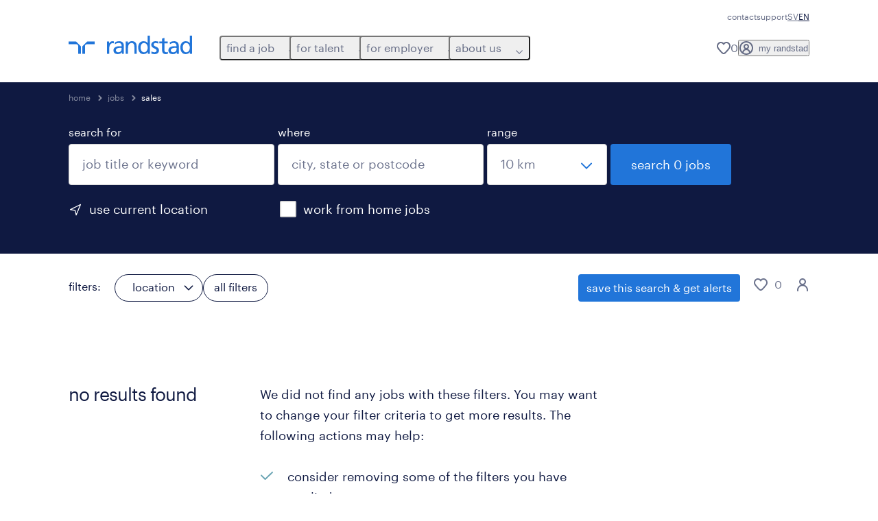

--- FILE ---
content_type: text/html; charset=utf-8
request_url: https://www.randstad.se/en/jobs/s-sales/uppsala-kommun/
body_size: 94448
content:
<!DOCTYPE html><html lang="en"><head><meta charSet="utf-8"/><meta name="viewport" content="width=device-width, initial-scale=1"/><link rel="stylesheet" href="/jobs-app/_next/static/css/948d45c932eaf866.css" data-precedence="next"/><link rel="stylesheet" href="/jobs-app/_next/static/css/f9cf72a00a878417.css" data-precedence="next"/><link rel="stylesheet" href="/jobs-app/_next/static/css/6ff1e03c4b3074df.css" data-precedence="next"/><link rel="stylesheet" href="/jobs-app/_next/static/css/1a3df937c7931d2b.css" data-precedence="next"/><link rel="stylesheet" href="/jobs-app/_next/static/css/201f24b7043c33bc.css" data-precedence="next"/><link rel="stylesheet" href="/jobs-app/_next/static/css/071da008afae016f.css" data-precedence="next"/><link rel="stylesheet" href="/jobs-app/_next/static/css/80625c47ca4f2b88.css" data-precedence="next"/><link rel="preload" as="script" fetchPriority="low" href="/jobs-app/_next/static/chunks/webpack-02c0b7850d88f7dc.js"/><script src="/jobs-app/_next/static/chunks/framework-27fcbc0d-43f20ff7a1779128.js" async=""></script><script src="/jobs-app/_next/static/chunks/framework-4a7382ad-0814878068fc0a1f.js" async=""></script><script src="/jobs-app/_next/static/chunks/framework-4c7823de-db9f56a07e6b6ee8.js" async=""></script><script src="/jobs-app/_next/static/chunks/framework-4497f2ad-ccc9ef0dd6f579c8.js" async=""></script><script src="/jobs-app/_next/static/chunks/framework-359a1f64-dd3374f9ac1092b9.js" async=""></script><script src="/jobs-app/_next/static/chunks/framework-861a245a-35b88edc3866e03d.js" async=""></script><script src="/jobs-app/_next/static/chunks/framework-6808aa01-ace5609068394215.js" async=""></script><script src="/jobs-app/_next/static/chunks/framework-351e52ed-3a67a58d29451bba.js" async=""></script><script src="/jobs-app/_next/static/chunks/framework-49a7e832-96427e89e0bb1ec6.js" async=""></script><script src="/jobs-app/_next/static/chunks/framework-ff30e0d3-6b4bbff6a7a16639.js" async=""></script><script src="/jobs-app/_next/static/chunks/framework-cfb98476-9c4691090b01a172.js" async=""></script><script src="/jobs-app/_next/static/chunks/framework-a6f90180-b35833900b667c9c.js" async=""></script><script src="/jobs-app/_next/static/chunks/framework-d91c2bd6-c20e3a9da22be32f.js" async=""></script><script src="/jobs-app/_next/static/chunks/framework-9a66d3c2-0ba1d603627e835a.js" async=""></script><script src="/jobs-app/_next/static/chunks/framework-2898f16f-259a52575f282e9a.js" async=""></script><script src="/jobs-app/_next/static/chunks/framework-36598b9c-62401ffad6abbef5.js" async=""></script><script src="/jobs-app/_next/static/chunks/framework-8cbd2506-c500ead459d03e3d.js" async=""></script><script src="/jobs-app/_next/static/chunks/commons-f3956634-47e9c71517b3cfc9.js" async=""></script><script src="/jobs-app/_next/static/chunks/commons-504cf0ea-1abf0db3043ef654.js" async=""></script><script src="/jobs-app/_next/static/chunks/commons-59c646a6-69363ec8abb1e0fb.js" async=""></script><script src="/jobs-app/_next/static/chunks/commons-1f389510-bdc778ede5e54a53.js" async=""></script><script src="/jobs-app/_next/static/chunks/commons-f88dba18-d6413337a7439ed4.js" async=""></script><script src="/jobs-app/_next/static/chunks/commons-37a93c5f-26363d6f72a6b47a.js" async=""></script><script src="/jobs-app/_next/static/chunks/commons-f945abb9-e5a399ec62b36de8.js" async=""></script><script src="/jobs-app/_next/static/chunks/commons-906c0a89-10258775d65adc78.js" async=""></script><script src="/jobs-app/_next/static/chunks/commons-496fbd4a-f244c6adabdc14ad.js" async=""></script><script src="/jobs-app/_next/static/chunks/main-app-e5244ff3fb1b7c52.js" async=""></script><script src="/jobs-app/_next/static/chunks/styles-11665e6c5d68ff65.js" async=""></script><script src="/jobs-app/_next/static/chunks/app/layout-9c39321eb1e95398.js" async=""></script><script src="/jobs-app/_next/static/chunks/ffw-components-282ff2a0-c55e9c6075e83db5.js" async=""></script><script src="/jobs-app/_next/static/chunks/ffw-components-fa3c6941-d1e579ab6795ccbc.js" async=""></script><script src="/jobs-app/_next/static/chunks/ffw-components-af1a11b6-2e4fbab1e4e9e94a.js" async=""></script><script src="/jobs-app/_next/static/chunks/ffw-components-49d44471-26ace1c4d385c761.js" async=""></script><script src="/jobs-app/_next/static/chunks/ffw-orbit-536af774-ff82cfcf49089fcc.js" async=""></script><script src="/jobs-app/_next/static/chunks/ffw-orbit-76e5a6e8-12dbf6a7825ff716.js" async=""></script><script src="/jobs-app/_next/static/chunks/npm.commons.utils-e0f8eb27-39bc122e509a9a8f.js" async=""></script><script src="/jobs-app/_next/static/chunks/npm.commons.utils-15a45227-dd7bc914e24c6d9b.js" async=""></script><script src="/jobs-app/_next/static/chunks/npm.axios-89cc66c636b00c1d.js" async=""></script><script src="/jobs-app/_next/static/chunks/npm.iconv-lite-7cf423450a03e7e6.js" async=""></script><script src="/jobs-app/_next/static/chunks/npm.i18next-67bc23287c364c70.js" async=""></script><script src="/jobs-app/_next/static/chunks/npm.buffer-bde4709a9f36abf2.js" async=""></script><script src="/jobs-app/_next/static/chunks/npm.needle-d1d7644ca879199d.js" async=""></script><script src="/jobs-app/_next/static/chunks/npm.sax-e16ebc7278bd65bf.js" async=""></script><script src="/jobs-app/_next/static/chunks/npm.axios-cache-interceptor-f53f309c442bb49c.js" async=""></script><script src="/jobs-app/_next/static/chunks/npm.assert-264f66a65fa22df2.js" async=""></script><script src="/jobs-app/_next/static/chunks/npm.splunk-logging-22d1eb06ff0d8eb3.js" async=""></script><script src="/jobs-app/_next/static/chunks/npm.gql-query-builder-15e961da7316e964.js" async=""></script><script src="/jobs-app/_next/static/chunks/npm.react-i18next-c2cb10c35534dc31.js" async=""></script><script src="/jobs-app/_next/static/chunks/npm.util-c8dc522383a4f47a.js" async=""></script><script src="/jobs-app/_next/static/chunks/npm.cookies-next-c2230bf05806e0ea.js" async=""></script><script src="/jobs-app/_next/static/chunks/npm.react-aria-520a154c-c1bd21555ee17d0d.js" async=""></script><script src="/jobs-app/_next/static/chunks/npm.react-aria-36496b81-5da6c5b1ad71ad85.js" async=""></script><script src="/jobs-app/_next/static/chunks/npm.rel-68497049d4671cf3.js" async=""></script><script src="/jobs-app/_next/static/chunks/npm.internationalized-b06a3eeae5732388.js" async=""></script><script src="/jobs-app/_next/static/chunks/npm.react-stately-2776bc05769a9e82.js" async=""></script><script src="/jobs-app/_next/static/chunks/npm.rc-component-be216a3a1769c11a.js" async=""></script><script src="/jobs-app/_next/static/chunks/npm.tailwind-merge-75aa1b2a40d67d61.js" async=""></script><script src="/jobs-app/_next/static/chunks/npm.rc-motion-05a40b426136aeb5.js" async=""></script><script src="/jobs-app/_next/static/chunks/app/%5Blocale%5D/layout-91429a534a814283.js" async=""></script><script src="/jobs-app/_next/static/chunks/npm.libphonenumber-js-e0104883-798854bde1a74453.js" async=""></script><script src="/jobs-app/_next/static/chunks/npm.libphonenumber-js-11f025ec-4e2f172854eb1636.js" async=""></script><script src="/jobs-app/_next/static/chunks/npm.libphonenumber-js-5d38db2d-25acf640b7991176.js" async=""></script><script src="/jobs-app/_next/static/chunks/npm.yup-af702c18b295e6c5.js" async=""></script><script src="/jobs-app/_next/static/chunks/684-1f718c05e7bdf8ab.js" async=""></script><script src="/jobs-app/_next/static/chunks/app/%5Blocale%5D/job-search/%5B%5B...searchParams%5D%5D/page-a1483ed95070e5e6.js" async=""></script><link rel="preload" href="/jobs-app/src/assets/img/icons.svg?v=jobs-app_1768988251930" as="image"/><link rel="preload" href="/jobs-app/src/assets/img/randstad.svg?v=jobs-app_1768988251930" as="image"/><link rel="preload" href="/themes/custom/bluex/dist/assets/font/Graphik-Regular.woff2" as="font" type="font/woff2" crossorigin=""/><title>sales Jobs &amp; Vacancies | Randstad</title><meta name="description" content="Search for sales jobs and find your favorite sales job offer with Randstad. Discover all the 0 vacancies for sales across sweden and apply now."/><meta name="robots" content="noindex, follow"/><link rel="canonical" href="https://www.randstad.se/en/jobs/s-sales/"/><meta property="og:title" content="sales Jobs &amp; Vacancies | Randstad"/><meta property="og:description" content="Search for sales jobs and find your favorite sales job offer with Randstad. Discover all the 0 vacancies for sales across sweden and apply now."/><meta property="og:url" content="https://www.randstad.se/en/jobs/s-sales/"/><meta property="og:image" content="https://www.randstad.se/jobs-app/src/assets/img/randstad-partner-for-talents.jpg"/><meta name="twitter:card" content="summary_large_image"/><meta name="twitter:title" content="sales Jobs &amp; Vacancies | Randstad"/><meta name="twitter:description" content="Search for sales jobs and find your favorite sales job offer with Randstad. Discover all the 0 vacancies for sales across sweden and apply now."/><meta name="twitter:image" content="https://www.randstad.se/jobs-app/src/assets/img/randstad-partner-for-talents.jpg"/><link rel="icon" href="/jobs-app/favicon.ico"/><script src="/jobs-app/_next/static/chunks/polyfills-42372ed130431b0a.js" noModule=""></script></head><body><div class="rel_base rel_megamenu rel_relative rel_z-10 rel_bg-default lg:rel_flex lg:rel_items-center" data-rel-theme="light-default"><div class="lg:rel_container lg:rel_mx-auto lg:rel_grid lg:rel_grid-cols-[1fr_min-content] lg:rel_flex-wrap xl:rel_flex max-lg:[&amp;_a]:rel_no-underline" style="overflow:hidden;visibility:hidden"><div class="rel_w-full lg:rel_pb-6 lg:rel_pt-2"><div class="rel_mx-auto rel_hidden rel_gap-x-6 rel_pb-1 rel_pt-2 rel_text-link-xs lg:rel_flex lg:rel_w-full lg:rel_justify-end"><a href="/en/contact-us" class="!rel_text-on-bg-default-subtle rel_underline hover:!rel_text-on-bg-default-link-hover active:!rel_text-on-bg-default-link-pressed">contact</a><a href="/portalsupport/" class="!rel_text-on-bg-default-subtle rel_underline hover:!rel_text-on-bg-default-link-hover active:!rel_text-on-bg-default-link-pressed">support</a><ul class="rel_flex rel_flex-row rel_gap-x-6 rel_text-heading-sm lg:rel_gap-x-2 lg:rel_text-paragraph-xs"><li class="rel_text-on-bg-default-default"><a href="/jobb/" hrefLang="SV" class="rel_megamenu__language-link" data-rel-language-link-trigger="">SV</a></li><li class="rel_text-on-bg-default-default">EN</li></ul></div><div class="rel_box-content rel_flex rel_items-center rel_gap-x-2 rel_py-3 max-lg:rel_pl-6 max-lg:rel_pr-4 lg:rel_grid lg:rel_grid-cols-[auto_minmax(min-content,1fr)_auto] lg:rel_gap-0 lg:rel_border-none lg:rel_pt-4 lg:rel_pb-2"><div class="rel_inline-flex lg:rel_self-start lg:rel_pr-10"><a href="/en" class="rel_megamenu__logo-link rel_inline-flex rel_object-left lg:rel_flex-shrink-0 lg:rel_self-start"><svg xmlns="http://www.w3.org/2000/svg" viewBox="0 0 205 30.64"><title>randstad</title><path d="M15.95,30.32H20.5V18.87a2.26,2.26,0,0,0-.67-1.62l-6.75-6.75a2.25,2.25,0,0,0-1.62-.67H0v4.56H12.53a3.42,3.42,0,0,1,3.42,3.42Z" transform="translate(0 -0.18)"></path><path d="M27.28,30.32H22.72V18.87a2.26,2.26,0,0,1,.67-1.62l6.75-6.75a2.25,2.25,0,0,1,1.62-.67H43.22v4.56H30.69a3.42,3.42,0,0,0-3.42,3.42Z" transform="translate(0 -0.18)"></path><path d="M63.8,9.82h3.52V13h.08a6.24,6.24,0,0,1,5.34-3.66,10.69,10.69,0,0,1,2.49.28V13a5.6,5.6,0,0,0-2.09-.36c-3.38,0-5.59,3.22-5.59,8.37v9.33H63.8Z" transform="translate(0 -0.18)"></path><path d="M179.24,22.35c0,3.09-2,5.44-5.7,5.44-1.72,0-3.81-1.18-3.81-3.36,0-3.65,5.06-4,7.1-4,.8,0,1.6.08,2.41.08Zm-11-7.87a9.52,9.52,0,0,1,5.94-2.13c3.77,0,5.05,1.84,5.05,5.38-1.48-.08-2.53-.08-4-.08-3.89,0-9.52,1.6-9.52,6.75,0,4.5,3.1,6.42,7.51,6.42a7.6,7.6,0,0,0,6.34-3.11h.08v2.61H183V17.79c0-5.6-2.36-8.47-8.21-8.47A13.1,13.1,0,0,0,168,11.24Z" transform="translate(0 -0.18)"></path><path d="M88,22.35c0,3.09-2,5.44-5.7,5.44-1.73,0-3.81-1.18-3.81-3.36,0-3.65,5.06-4,7.1-4,.8,0,1.6.08,2.41.08ZM77,14.48A9.52,9.52,0,0,1,83,12.35c3.77,0,5.06,1.84,5.06,5.38-1.48-.08-2.53-.08-4-.08-3.89,0-9.52,1.6-9.52,6.75,0,4.5,3.1,6.42,7.51,6.42a7.6,7.6,0,0,0,6.34-3.11h.08v2.61H91.8V17.79c0-5.6-2.36-8.47-8.21-8.47a13.1,13.1,0,0,0-6.74,1.92Z" transform="translate(0 -0.18)"></path><path d="M94.88,9.82h3.64V13h.08a7.39,7.39,0,0,1,6.73-3.72c5.31,0,7.66,3.28,7.66,8.79V30.32h-3.76V19.69c0-4.79-1-7.13-4.35-7.33-4.31,0-6.24,3.47-6.24,8.48v9.48H94.88Z" transform="translate(0 -0.18)"></path><path d="M137.55,26.33a10.06,10.06,0,0,0,4.7,1.45c1.72,0,3.85-.73,3.85-2.95,0-3.76-8.87-3.43-8.87-9.21,0-4.27,3.18-6.31,7.23-6.31a15.49,15.49,0,0,1,4.7.81l-.32,3.27a11,11,0,0,0-4-1.05c-1.92,0-3.61.81-3.61,2.51,0,4.2,8.87,3,8.87,9.58,0,4.39-3.5,6.39-7.15,6.39a11.84,11.84,0,0,1-5.62-1.12Z" transform="translate(0 -0.18)"></path><path d="M164.48,12.85h-5.43V24.11c0,2.38,1.45,3.67,3.17,3.67a4.65,4.65,0,0,0,2.57-.73v3.2a11.94,11.94,0,0,1-3.21.56c-3.89,0-6.29-1.83-6.29-5.94v-12h-4.62v-3h4.62V5.08l3.76-1.2V9.82h5.43Z" transform="translate(0 -0.18)"></path><path d="M189.56,20c-.08-3.76,1.53-7.64,5.62-7.64s6.06,3.92,6.06,7.76c0,3.43-1.77,7.68-6,7.68C191.17,27.79,189.48,23.22,189.56,20ZM201.4,30.32H205V.18h-3.76V12.6h-.08C200,10.72,198,9.32,194.38,9.32c-5.94,0-8.84,4.85-8.84,10.37s2.61,11.13,8.8,11.13a8.22,8.22,0,0,0,7-3.36h.08Z" transform="translate(0 -0.18)"></path><path d="M119.57,20c-.08-3.76,1.53-7.64,5.62-7.64s6.06,3.92,6.06,7.76c0,3.43-1.77,7.68-6,7.68C121.17,27.79,119.48,23.22,119.57,20Zm11.84,10.33H135V.18h-3.76V12.6h-.08C130,10.72,128,9.32,124.38,9.32c-5.94,0-8.84,4.85-8.84,10.37s2.61,11.13,8.8,11.13a8.22,8.22,0,0,0,7-3.36h.08Z" transform="translate(0 -0.18)"></path></svg></a></div><div class="rel_hidden lg:rel_block"><div class="lg:rel_inline-flex"><nav aria-label="main"><ul class="rel_flex rel_flex-col lg:rel_flex-row lg:rel_gap-2"><li><button aria-haspopup="true" aria-expanded="false" class="rel_megamenu__l1-btn rel_group">find a job<span class="rel_megamenu__btn-icon-wrap"><svg viewBox="0 0 20 20" class="rel_megamenu__btn-icon rel_megamenu__l1-btn-icon" xmlns="http://www.w3.org/2000/svg" aria-hidden="true"><path d="M18,6.5c0,0.3-0.1,0.5-0.3,0.7l-7,7c-0.4,0.4-1,0.4-1.4,0l-7-7c-0.4-0.4-0.4-1,0-1.4c0.4-0.4,1-0.4,1.4,0l6.3,6.3l6.3-6.3c0.4-0.4,1-0.4,1.4,0C17.9,6,18,6.2,18,6.5"></path></svg></span></button><div class="rel_fixed rel_left-0 rel_hidden rel_h-full rel_w-full lg:rel_mt-3"></div><div class="rel_megamenu__menu rel_hidden lg:rel_-mt-6" data-rel-mega-menu="true"><div class="rel_relative rel_w-full lg:rel_container lg:rel_mx-auto"><div class="rel_sticky rel_top-0 rel_h-px rel_border-t rel_border-default max-lg:rel_hidden"></div><div class="lg:rel_flex lg:rel_gap-x-1"><div class="rel_order-2 rel_hidden rel_flex-shrink-0 lg:rel_block"><button type="button" aria-label="close menu" class="rel_megamenu__close-btn"><span class="rel_size-[20px]"><svg viewBox="0 0 20 20" class="rel_fill-icon-on-bg-tertiary-idle" xmlns="http://www.w3.org/2000/svg" aria-hidden="true"><path d="M11.4141,10 L17.7071,3.707 C18.0981,3.316 18.0981,2.684 17.7071,2.293 C17.3161,1.902 16.6841,1.902 16.2931,2.293 L10.0001,8.586 L3.7071,2.293 C3.3161,1.902 2.6841,1.902 2.2931,2.293 C1.9021,2.684 1.9021,3.316 2.2931,3.707 L8.5861,10 L2.2931,16.293 C1.9021,16.684 1.9021,17.316 2.2931,17.707 C2.4881,17.902 2.7441,18 3.0001,18 C3.2561,18 3.5121,17.902 3.7071,17.707 L10.0001,11.414 L16.2931,17.707 C16.4881,17.902 16.7441,18 17.0001,18 C17.2561,18 17.5121,17.902 17.7071,17.707 C18.0981,17.316 18.0981,16.683 17.7071,16.292 L11.4141,10 Z"></path></svg></span></button></div><ul class="rel_megamenu__menu-list"><li class="rel_megamenu__menu-item"><a href="/en/jobs/" class="rel_megamenu__l2-link">all jobs</a><ul class="rel_flex rel_flex-col rel_megamenu__l3-list"><li><a href="/en/jobs/jt-permanent/" class="rel_megamenu__l4-link">permanent jobs</a></li><li><a href="/en/jobs/jt-temporary/" class="rel_megamenu__l4-link">temporary jobs</a></li><li><a href="/en/my-randstad/register/" class="rel_megamenu__l4-link">create a profile</a></li></ul></li><li class="rel_megamenu__menu-item"><a href="/en/jobs/" class="rel_megamenu__l2-link">operational jobs</a><ul class="rel_flex rel_flex-col rel_megamenu__l3-list"><li><a href="/en/jobs/s-production/" class="rel_megamenu__l4-link">production</a></li><li><a href="/en/jobs/s-machine-car-assembly/" class="rel_megamenu__l4-link">machine and car assembly</a></li><li><a href="/en/jobs/s-warehouse/" class="rel_megamenu__l4-link">warehouse</a></li></ul></li><li class="rel_megamenu__menu-item"><a href="/en/jobs/" class="rel_megamenu__l2-link">professional jobs</a><ul class="rel_flex rel_flex-col rel_megamenu__l3-list"><li><a href="/en/jobs/s-hr/" class="rel_megamenu__l4-link">hr</a></li><li><a href="/en/jobs/s-data-analysis/" class="rel_megamenu__l4-link">data analysis</a></li><li><a href="/en/jobs/s-finance/" class="rel_megamenu__l4-link">finance</a></li><li><a href="/en/jobs/s-research/" class="rel_megamenu__l4-link">research</a></li><li><a href="/en/jobs/s-business-management/" class="rel_megamenu__l4-link">business management</a></li><li><a href="/en/jobs/s-mechanical-industrial-engineers/" class="rel_megamenu__l4-link">mechanical and industrial engineers</a></li><li><a href="/en/jobs/s-customer-service/" class="rel_megamenu__l4-link">customer service</a></li><li><a href="/en/jobs/s-marketing-communications/" class="rel_megamenu__l4-link">marketing and communications</a></li><li><a href="/en/jobs/s-medical-specialists/" class="rel_megamenu__l4-link">medical specialists</a></li><li><a href="/en/jobs/s-metal-construction/" class="rel_megamenu__l4-link">metal and construction</a></li><li><a href="/en/jobs/s-sales-purchasing/" class="rel_megamenu__l4-link">sales and purchasing</a></li></ul></li><li class="rel_megamenu__menu-item"><a href="/en/jobs/s-it/" class="rel_megamenu__l2-link">digital</a><ul class="rel_flex rel_flex-col rel_megamenu__l3-list"><li><a href="/en/jobs/s-it/" class="rel_megamenu__l4-link">it</a></li></ul></li><li aria-hidden="true" class="rel_megamenu__l2-separator rel_col-span-4 rel_w-screen lg:max-xl:rel_block" role="separator"></li><li class="rel_megamenu__menu-item"><a href="/en/job-seekers/join-randstad/" class="rel_megamenu__l2-link">join randstad</a></li></ul></div></div></div><div class="rel_my-1 rel_border-b rel_border-default lg:rel_hidden"></div></li><li><button aria-haspopup="true" aria-expanded="false" class="rel_megamenu__l1-btn rel_group">for talent<span class="rel_megamenu__btn-icon-wrap"><svg viewBox="0 0 20 20" class="rel_megamenu__btn-icon rel_megamenu__l1-btn-icon" xmlns="http://www.w3.org/2000/svg" aria-hidden="true"><path d="M18,6.5c0,0.3-0.1,0.5-0.3,0.7l-7,7c-0.4,0.4-1,0.4-1.4,0l-7-7c-0.4-0.4-0.4-1,0-1.4c0.4-0.4,1-0.4,1.4,0l6.3,6.3l6.3-6.3c0.4-0.4,1-0.4,1.4,0C17.9,6,18,6.2,18,6.5"></path></svg></span></button><div class="rel_fixed rel_left-0 rel_hidden rel_h-full rel_w-full lg:rel_mt-3"></div><div class="rel_megamenu__menu rel_hidden lg:rel_-mt-6" data-rel-mega-menu="true"><div class="rel_relative rel_w-full lg:rel_container lg:rel_mx-auto"><div class="rel_sticky rel_top-0 rel_h-px rel_border-t rel_border-default max-lg:rel_hidden"></div><div class="lg:rel_flex lg:rel_gap-x-1"><div class="rel_order-2 rel_hidden rel_flex-shrink-0 lg:rel_block"><button type="button" aria-label="close menu" class="rel_megamenu__close-btn"><span class="rel_size-[20px]"><svg viewBox="0 0 20 20" class="rel_fill-icon-on-bg-tertiary-idle" xmlns="http://www.w3.org/2000/svg" aria-hidden="true"><path d="M11.4141,10 L17.7071,3.707 C18.0981,3.316 18.0981,2.684 17.7071,2.293 C17.3161,1.902 16.6841,1.902 16.2931,2.293 L10.0001,8.586 L3.7071,2.293 C3.3161,1.902 2.6841,1.902 2.2931,2.293 C1.9021,2.684 1.9021,3.316 2.2931,3.707 L8.5861,10 L2.2931,16.293 C1.9021,16.684 1.9021,17.316 2.2931,17.707 C2.4881,17.902 2.7441,18 3.0001,18 C3.2561,18 3.5121,17.902 3.7071,17.707 L10.0001,11.414 L16.2931,17.707 C16.4881,17.902 16.7441,18 17.0001,18 C17.2561,18 17.5121,17.902 17.7071,17.707 C18.0981,17.316 18.0981,16.683 17.7071,16.292 L11.4141,10 Z"></path></svg></span></button></div><ul class="rel_megamenu__menu-list"><li class="rel_megamenu__menu-item"><a href="/en/operational-career/" class="rel_megamenu__l2-link">operational</a><ul class="rel_flex rel_flex-col rel_megamenu__l3-list"><li><a href="/en/operational-career/manufacturing/" class="rel_megamenu__l4-link">manufacturing</a></li><li><a href="/en/operational-career/logistics/" class="rel_megamenu__l4-link">logistics</a></li></ul></li><li class="rel_megamenu__menu-item"><a href="/en/job-seekers/areas-expertise/" class="rel_megamenu__l2-link">professional</a><ul class="rel_flex rel_flex-col rel_megamenu__l3-list"><li><a href="/en/professional-career/human-resources/" class="rel_megamenu__l4-link">hr</a></li><li><a href="/en/professional-career/finance-accounting/" class="rel_megamenu__l4-link">finance and accounting</a></li><li><a href="/en/professional-career/administration/" class="rel_megamenu__l4-link">office administration</a></li><li><a href="/en/professional-career/customer-service/" class="rel_megamenu__l4-link">customer service</a></li><li><a href="/en/job-seekers/areas-expertise/randstad-life-sciences/" class="rel_megamenu__l4-link">life science</a></li><li><a href="/en/professional-career/healthcare/" class="rel_megamenu__l4-link">healthcare</a></li><li><a href="/en/professional-career/sales/" class="rel_megamenu__l4-link">sales and purchasing</a></li><li><a href="/en/professional-career/engineering/" class="rel_megamenu__l4-link">engineering</a></li></ul></li><li class="rel_megamenu__menu-item"><a href="/en/job-seekers/areas-expertise/randstad-technologies/" class="rel_megamenu__l2-link">digital</a><ul class="rel_flex rel_flex-col rel_megamenu__l3-list"><li><a href="/en/job-seekers/areas-expertise/randstad-technologies/" class="rel_megamenu__l4-link">randstad digital</a></li><li><a href="/en/jobs/s-it/" class="rel_megamenu__l4-link">IT</a></li></ul></li><li class="rel_megamenu__menu-item"><a href="/arbetssokande/" class="rel_megamenu__l2-link">career support</a><ul class="rel_flex rel_flex-col rel_megamenu__l3-list"><li><a href="https://www.randstadenterprise.com/solutions/" target="_self" class="rel_megamenu__l4-link">restructuring support</a></li><li><a href="/en/job-seekers/rusta-and-matcha/" class="rel_megamenu__l4-link">rusta and matcha</a></li><li><a href="https://www.randstadenterprise.com/solutions/talent-transition/outplacement-swedish/" target="_self" class="rel_megamenu__l4-link">outplacement</a></li><li><a href="/en/job-seekers/join-randstad/" class="rel_megamenu__l4-link">career navigator</a></li><li><a href="/en/job-seekers/expats/" class="rel_megamenu__l4-link">expats</a></li></ul></li><li aria-hidden="true" class="rel_megamenu__l2-separator rel_col-span-4 rel_w-screen lg:max-xl:rel_block" role="separator"></li><li class="rel_megamenu__menu-item"><a href="/en/jobs/" class="rel_megamenu__l2-link">find a job</a><ul class="rel_flex rel_flex-col rel_megamenu__l3-list"><li><a href="/en/my-randstad/register/" class="rel_megamenu__l4-link">upload cv</a></li><li><a href="/en/jobs/" class="rel_megamenu__l4-link">available positions</a></li><li><a href="/en/contact-us/" class="rel_megamenu__l4-link">our offices</a></li></ul></li></ul></div></div></div><div class="rel_my-1 rel_border-b rel_border-default lg:rel_hidden"></div></li><li><button aria-haspopup="true" aria-expanded="false" class="rel_megamenu__l1-btn rel_group">for employer<span class="rel_megamenu__btn-icon-wrap"><svg viewBox="0 0 20 20" class="rel_megamenu__btn-icon rel_megamenu__l1-btn-icon" xmlns="http://www.w3.org/2000/svg" aria-hidden="true"><path d="M18,6.5c0,0.3-0.1,0.5-0.3,0.7l-7,7c-0.4,0.4-1,0.4-1.4,0l-7-7c-0.4-0.4-0.4-1,0-1.4c0.4-0.4,1-0.4,1.4,0l6.3,6.3l6.3-6.3c0.4-0.4,1-0.4,1.4,0C17.9,6,18,6.2,18,6.5"></path></svg></span></button><div class="rel_fixed rel_left-0 rel_hidden rel_h-full rel_w-full lg:rel_mt-3"></div><div class="rel_megamenu__menu rel_hidden lg:rel_-mt-6" data-rel-mega-menu="true"><div class="rel_relative rel_w-full lg:rel_container lg:rel_mx-auto"><div class="rel_sticky rel_top-0 rel_h-px rel_border-t rel_border-default max-lg:rel_hidden"></div><div class="lg:rel_flex lg:rel_gap-x-1"><div class="rel_order-2 rel_hidden rel_flex-shrink-0 lg:rel_block"><button type="button" aria-label="close menu" class="rel_megamenu__close-btn"><span class="rel_size-[20px]"><svg viewBox="0 0 20 20" class="rel_fill-icon-on-bg-tertiary-idle" xmlns="http://www.w3.org/2000/svg" aria-hidden="true"><path d="M11.4141,10 L17.7071,3.707 C18.0981,3.316 18.0981,2.684 17.7071,2.293 C17.3161,1.902 16.6841,1.902 16.2931,2.293 L10.0001,8.586 L3.7071,2.293 C3.3161,1.902 2.6841,1.902 2.2931,2.293 C1.9021,2.684 1.9021,3.316 2.2931,3.707 L8.5861,10 L2.2931,16.293 C1.9021,16.684 1.9021,17.316 2.2931,17.707 C2.4881,17.902 2.7441,18 3.0001,18 C3.2561,18 3.5121,17.902 3.7071,17.707 L10.0001,11.414 L16.2931,17.707 C16.4881,17.902 16.7441,18 17.0001,18 C17.2561,18 17.5121,17.902 17.7071,17.707 C18.0981,17.316 18.0981,16.683 17.7071,16.292 L11.4141,10 Z"></path></svg></span></button></div><ul class="rel_megamenu__menu-list"><li class="rel_megamenu__menu-item"><a href="/en/employers/request-a-call-back/" class="rel_megamenu__l2-link">get started</a><ul class="rel_flex rel_flex-col rel_megamenu__l3-list"><li><a href="/en/employers/request-a-call-back/" class="rel_megamenu__l4-link">contact us</a></li><li><a href="/en/contact-us/" class="rel_megamenu__l4-link">our offices</a></li></ul></li><li class="rel_megamenu__menu-item"><a href="/en/operational-services/" class="rel_megamenu__l2-link">operational</a><ul class="rel_flex rel_flex-col rel_megamenu__l3-list"><li><a href="/en/employers/areas-of-expertise/industry-production/" class="rel_megamenu__l4-link">manufacturing</a></li><li><a href="/en/employers/areas-of-expertise/warehousing-logistics/" class="rel_megamenu__l4-link">logistics</a></li></ul></li><li class="rel_megamenu__menu-item"><a href="/en/employers/areas-of-expertise/" class="rel_megamenu__l2-link">professional</a><ul class="rel_flex rel_flex-col rel_megamenu__l3-list"><li><a href="/en/employers/areas-of-expertise/hr/" class="rel_megamenu__l4-link">hr</a></li><li><a href="/en/employers/areas-of-expertise/economics-finance-payroll/" class="rel_megamenu__l4-link">finance and accounting</a></li><li><a href="/en/employers/areas-of-expertise/administration/" class="rel_megamenu__l4-link">office administration</a></li><li><a href="/en/employers/areas-of-expertise/customer-service/" class="rel_megamenu__l4-link">customer service</a></li><li><a href="/en/employers/areas-of-expertise/life-science/" class="rel_megamenu__l4-link">life science</a></li><li><a href="/en/employers/areas-of-expertise/media-marketing-communications/" class="rel_megamenu__l4-link">marketing and communication</a></li><li><a href="/en/employers/areas-of-expertise/health-care/" class="rel_megamenu__l4-link">healthcare</a></li><li><a href="/en/employers/areas-of-expertise/sales/" class="rel_megamenu__l4-link">sales and purchasing</a></li><li><a href="/en/employers/areas-of-expertise/engineering/" class="rel_megamenu__l4-link">engineering</a></li></ul></li><li class="rel_megamenu__menu-item"><a href="/en/employers/digital-talent-solutions/" class="rel_megamenu__l2-link">digital</a><ul class="rel_flex rel_flex-col rel_megamenu__l3-list"><li><a href="/en/employers/digital-talent-solutions/" class="rel_megamenu__l4-link">randstad digital</a></li></ul></li><li aria-hidden="true" class="rel_megamenu__l2-separator rel_col-span-4 rel_w-screen lg:max-xl:rel_block" role="separator"></li><li class="rel_megamenu__menu-item"><a href="https://www.randstadenterprise.com/" target="_blank" class="rel_megamenu__l2-link">enterprise </a><ul class="rel_flex rel_flex-col rel_megamenu__l3-list"><li><a href="https://www.randstadenterprise.com/solutions/talent-transition/outplacement/" class="rel_megamenu__l4-link">outplacement</a></li><li><a href="https://www.randstadenterprise.com/solutions/talent-development/career-coaching/" class="rel_megamenu__l4-link">career coaching</a></li><li><a href="https://www.randstadenterprise.com/solutions/" class="rel_megamenu__l4-link">team leadership development</a></li><li><a href="https://www.randstadenterprise.com/solutions/talent-acquisition/rpo/" class="rel_megamenu__l4-link">RPO</a></li><li><a href="https://www.randstadenterprise.com/solutions/talent-acquisition/msp/" class="rel_megamenu__l4-link">MSP</a></li></ul></li><li class="rel_megamenu__menu-item"><a href="/en/employers/" class="rel_megamenu__l2-link">our services</a><ul class="rel_flex rel_flex-col rel_megamenu__l3-list"><li><a href="/en/employers/hiring-staff/" class="rel_megamenu__l4-link">temporary </a></li><li><a href="/en/employers/recruitment-solutions/" class="rel_megamenu__l4-link">recruitment</a></li></ul></li></ul></div></div></div><div class="rel_my-1 rel_border-b rel_border-default lg:rel_hidden"></div></li><li><button aria-haspopup="true" aria-expanded="false" class="rel_megamenu__l1-btn rel_group">about us<span class="rel_megamenu__btn-icon-wrap"><svg viewBox="0 0 20 20" class="rel_megamenu__btn-icon rel_megamenu__l1-btn-icon" xmlns="http://www.w3.org/2000/svg" aria-hidden="true"><path d="M18,6.5c0,0.3-0.1,0.5-0.3,0.7l-7,7c-0.4,0.4-1,0.4-1.4,0l-7-7c-0.4-0.4-0.4-1,0-1.4c0.4-0.4,1-0.4,1.4,0l6.3,6.3l6.3-6.3c0.4-0.4,1-0.4,1.4,0C17.9,6,18,6.2,18,6.5"></path></svg></span></button><div class="rel_fixed rel_left-0 rel_hidden rel_h-full rel_w-full lg:rel_mt-3"></div><div class="rel_megamenu__menu rel_hidden lg:rel_-mt-6" data-rel-mega-menu="true"><div class="rel_relative rel_w-full lg:rel_container lg:rel_mx-auto"><div class="rel_sticky rel_top-0 rel_h-px rel_border-t rel_border-default max-lg:rel_hidden"></div><div class="lg:rel_flex lg:rel_gap-x-1"><div class="rel_order-2 rel_hidden rel_flex-shrink-0 lg:rel_block"><button type="button" aria-label="close menu" class="rel_megamenu__close-btn"><span class="rel_size-[20px]"><svg viewBox="0 0 20 20" class="rel_fill-icon-on-bg-tertiary-idle" xmlns="http://www.w3.org/2000/svg" aria-hidden="true"><path d="M11.4141,10 L17.7071,3.707 C18.0981,3.316 18.0981,2.684 17.7071,2.293 C17.3161,1.902 16.6841,1.902 16.2931,2.293 L10.0001,8.586 L3.7071,2.293 C3.3161,1.902 2.6841,1.902 2.2931,2.293 C1.9021,2.684 1.9021,3.316 2.2931,3.707 L8.5861,10 L2.2931,16.293 C1.9021,16.684 1.9021,17.316 2.2931,17.707 C2.4881,17.902 2.7441,18 3.0001,18 C3.2561,18 3.5121,17.902 3.7071,17.707 L10.0001,11.414 L16.2931,17.707 C16.4881,17.902 16.7441,18 17.0001,18 C17.2561,18 17.5121,17.902 17.7071,17.707 C18.0981,17.316 18.0981,16.683 17.7071,16.292 L11.4141,10 Z"></path></svg></span></button></div><ul class="rel_megamenu__menu-list"><li class="rel_megamenu__menu-item"><a href="/en/about-randstad/" class="rel_megamenu__l2-link">who we are</a><ul class="rel_flex rel_flex-col rel_megamenu__l3-list"><li><a href="/en/about-randstad/randstad-sweden/" class="rel_megamenu__l4-link">randstad sweden</a></li><li><a href="/en/about-randstad/randstads-history/" class="rel_megamenu__l4-link">our history</a></li><li><a href="/en/about-randstad/social-responsibility/" class="rel_megamenu__l4-link">social responsibility</a></li><li><a href="/en/about-randstad/our-quality-stamps/" class="rel_megamenu__l4-link">our quality stamps</a></li></ul></li><li class="rel_megamenu__menu-item"><a href="/en/contact-us/" class="rel_megamenu__l2-link">our offices</a></li></ul></div></div></div><div class="rel_my-1 rel_border-b rel_border-default lg:rel_hidden"></div></li></ul></nav></div></div><div class="rel_ml-auto rel_flex rel_items-center rel_gap-1 lg:rel_pl-6"><ul class="rel_inline-flex rel_items-center rel_gap-1 rel_text-paragraph-md lg:rel_gap-x-4 [&amp;_a]:rel_no-underline [&amp;_a]:rel_decoration-inherit"><li class="rel_flex" data-rel-saved-jobs=""><a href="/en/my-randstad/saved-jobs/" class="rel_group rel_inline-flex rel_items-center rel_whitespace-nowrap rel_p-2 !rel_text-on-bg-tertiary-idle lg:rel_gap-x-1 lg:rel_p-0 lg:!rel_text-on-bg-default-subtle lg:hover:!rel_text-on-bg-default-default max-lg:[&amp;_span:nth-child(2)]:rel_sr-only"><span class="rel_size-[20px]"><svg viewBox="0 0 20 20" class="rel_megamenu__action-icon lg:rel_fill-icon-on-bg-default-subtle lg:group-hover:rel_fill-icon-on-bg-default-default" xmlns="http://www.w3.org/2000/svg" aria-hidden="true"><path d="M9.99646 16.9998C10.5475 17.0168 11.0485 16.6808 11.2965 16.4488C11.6835 16.1338 11.9355 15.8768 12.2045 15.6058L12.4895 15.3208C13.2015 14.6008 13.9215 13.8308 14.6185 13.0428C15.4475 12.1048 16.0585 11.3588 16.5975 10.6228C16.8655 10.2458 17.1785 9.8068 17.4415 9.3228C17.5585 9.1258 17.6625 8.8978 17.7805 8.5928C17.8495 8.4048 17.9025 8.1858 17.9515 7.8818C18.1035 6.8628 17.9005 5.8178 17.3795 4.9548C16.8395 4.0438 15.9755 3.3798 15.0065 3.1258C14.0245 2.8588 12.9005 3.0348 12.0585 3.5848C11.6205 3.8658 11.2475 4.2188 10.9445 4.6378L10.0015 6.0588L9.03146 4.6068C8.74646 4.2138 8.36446 3.8538 7.93846 3.5838C7.08646 3.0318 5.96146 2.8578 4.99146 3.1258C4.01446 3.3858 3.15246 4.0518 2.61846 4.9568C2.09646 5.8268 1.89446 6.8708 2.05046 7.9028C2.09946 8.2008 2.15046 8.4128 2.22646 8.6188C2.33146 8.8908 2.43946 9.1248 2.54446 9.2998C2.82246 9.8078 3.13646 10.2478 3.41346 10.6368C3.94346 11.3598 4.55446 12.1068 5.38446 13.0468C6.10546 13.8588 6.80546 14.6068 7.52046 15.3308L7.77746 15.5868C8.04446 15.8558 8.30846 16.1218 8.64846 16.4038L8.81046 16.5288C8.97246 16.6568 9.08946 16.7488 9.27746 16.8388C9.49746 16.9438 9.73846 17.0368 9.99646 16.9998ZM10.0745 19.0008C10.0365 19.0008 9.99846 18.9998 9.96046 18.9988C9.44946 18.9688 8.90946 18.8778 8.42046 18.6458C8.02446 18.4578 7.77146 18.2568 7.56746 18.0958L7.41746 17.9788C6.96946 17.6108 6.65946 17.2988 6.35946 16.9978L6.10746 16.7458C5.35746 15.9878 4.63446 15.2138 3.88746 14.3738C3.01346 13.3828 2.36746 12.5928 1.79246 11.8088C1.47546 11.3638 1.12546 10.8718 0.806459 10.2898C0.659459 10.0428 0.507459 9.7178 0.355459 9.3248C0.197459 8.8958 0.124459 8.5228 0.0734593 8.2128C-0.150541 6.7088 0.142459 5.1938 0.899459 3.9328C1.69446 2.5868 2.99746 1.5868 4.46946 1.1958C5.98546 0.775802 7.69046 1.0398 9.01746 1.8998C9.37146 2.1248 9.70046 2.3858 10.0005 2.6808C10.2985 2.3878 10.6225 2.1298 10.9725 1.9048C12.2905 1.0438 13.9935 0.776802 15.5215 1.1938C16.9855 1.5768 18.2925 2.5748 19.0955 3.9268C19.8525 5.1828 20.1495 6.6978 19.9285 8.1898C19.8555 8.6308 19.7715 8.9668 19.6535 9.2948C19.4845 9.7298 19.3375 10.0468 19.1805 10.3118C18.8765 10.8698 18.5115 11.3818 18.2185 11.7938C17.6335 12.5918 16.9875 13.3828 16.1165 14.3678C15.3935 15.1848 14.6485 15.9808 13.9015 16.7368L13.6265 17.0128C13.3315 17.3118 13.0255 17.6198 12.6055 17.9578C12.0855 18.4478 11.1165 19.0008 10.0745 19.0008Z"></path></svg></span><span>0</span></a></li><li class="rel_relative rel_flex"><button data-rel-myprofile-trigger="" data-rs-popover-trigger="login-popover" aria-haspopup="dialog" aria-expanded="false" class="rel_group rel_cursor-pointer rel_items-center rel_text-on-bg-default-subtle lg:rel_flex rel_inline-flex rel_p-2 lg:rel_p-0 max-lg:[&amp;_span:nth-child(2)]:rel_sr-only"><span class="rel_inline-flex rel_flex-shrink-0 rel_items-center rel_justify-center rel_text-on-bg-default-subtle rel_text-link-xs"><svg viewBox="0 0 20 20" class="rel_size-[20px] lg:group-hover:rel_fill-icon-on-bg-default-default rel_fill-icon-on-bg-default-subtle" xmlns="http://www.w3.org/2000/svg" aria-hidden="true"><path d="M15.79,15.5044 C15.283,13.6094 13.872,12.0854 12.047,11.4204 C13.212,10.7204 14,9.4584 14,8.0004 C14,5.7914 12.209,4.0004 10,4.0004 C7.791,4.0004 6,5.7914 6,8.0004 C6,9.4584 6.788,10.7204 7.953,11.4204 C6.128,12.0854 4.717,13.6094 4.21,15.5044 C2.845,14.0684 2,12.1324 2,10.0004 C2,5.5884 5.589,2.0004 10,2.0004 C14.411,2.0004 18,5.5884 18,10.0004 C18,12.1324 17.155,14.0684 15.79,15.5044 M10,10.0004 C8.897,10.0004 8,9.1024 8,8.0004 C8,6.8974 8.897,6.0004 10,6.0004 C11.103,6.0004 12,6.8974 12,8.0004 C12,9.1024 11.103,10.0004 10,10.0004 M6.013,16.9254 C6.082,14.7794 7.838,13.0524 10,13.0524 C12.162,13.0524 13.918,14.7794 13.987,16.9254 C12.811,17.6054 11.452,18.0004 10,18.0004 C8.548,18.0004 7.188,17.6054 6.013,16.9254 M10,0.0004 C4.486,0.0004 0,4.4854 0,10.0004 C0,15.5144 4.486,20.0004 10,20.0004 C15.513,20.0004 20,15.5144 20,10.0004 C20,4.4854 15.513,0.0004 10,0.0004"></path></svg></span><span class="rel_ml-2 rel_items-center rel_whitespace-nowrap rel_p-2 group-hover:rel_text-on-bg-default-default group-hover:rel_underline group-active:rel_no-underline lg:rel_inline-flex lg:rel_items-center lg:rel_gap-x-2 lg:rel_p-0">my randstad</span></button></li></ul><button class="rel_ml-auto rel_inline-grid rel_cursor-pointer rel_place-items-center rel_p-2 lg:rel_hidden" aria-label="menu" aria-haspopup="dialog"><span class="rel_size-[20px]"><svg viewBox="0 0 20 20" class="rel_fill-icon-on-bg-tertiary-idle" xmlns="http://www.w3.org/2000/svg" aria-hidden="true"><path d="M18,11 L2,11 C1.447,11 1,10.552 1,10 C1,9.448 1.447,9 2,9 L18,9 C18.553,9 19,9.448 19,10 C19,10.552 18.553,11 18,11 Z M18,5 L2,5 C1.447,5 1,4.552 1,4 C1,3.448 1.447,3 2,3 L18,3 C18.553,3 19,3.448 19,4 C19,4.552 18.553,5 18,5 Z M18,17 L2,17 C1.447,17 1,16.552 1,16 C1,15.448 1.447,15 2,15 L18,15 C18.553,15 19,15.448 19,16 C19,16.552 18.553,17 18,17 Z"></path></svg></span></button></div></div></div></div></div><div role="dialog" class="rel_base rel_fixed rel_top-0 rel_z-10 rel_h-full rel_w-full rel_border-none rel_p-0 lg:rel_hidden rel_hidden" aria-label="navigation" aria-modal="true" data-rel-theme="light-default"><div class="rel_flex rel_h-full rel_flex-col"><div class="rel_relative rel_z-10 rel_box-content rel_flex rel_flex-shrink-0 rel_items-center rel_justify-between rel_gap-x-2 rel_border-b rel_border-default rel_bg-default rel_py-3 rel_pl-6 rel_pr-4"><a href="/en" class="rel_megamenu__logo-link" aria-label="shared.components.megamenu.logo.title"><svg xmlns="http://www.w3.org/2000/svg" viewBox="0 0 205 30.64"><title>randstad</title><path d="M15.95,30.32H20.5V18.87a2.26,2.26,0,0,0-.67-1.62l-6.75-6.75a2.25,2.25,0,0,0-1.62-.67H0v4.56H12.53a3.42,3.42,0,0,1,3.42,3.42Z" transform="translate(0 -0.18)"></path><path d="M27.28,30.32H22.72V18.87a2.26,2.26,0,0,1,.67-1.62l6.75-6.75a2.25,2.25,0,0,1,1.62-.67H43.22v4.56H30.69a3.42,3.42,0,0,0-3.42,3.42Z" transform="translate(0 -0.18)"></path><path d="M63.8,9.82h3.52V13h.08a6.24,6.24,0,0,1,5.34-3.66,10.69,10.69,0,0,1,2.49.28V13a5.6,5.6,0,0,0-2.09-.36c-3.38,0-5.59,3.22-5.59,8.37v9.33H63.8Z" transform="translate(0 -0.18)"></path><path d="M179.24,22.35c0,3.09-2,5.44-5.7,5.44-1.72,0-3.81-1.18-3.81-3.36,0-3.65,5.06-4,7.1-4,.8,0,1.6.08,2.41.08Zm-11-7.87a9.52,9.52,0,0,1,5.94-2.13c3.77,0,5.05,1.84,5.05,5.38-1.48-.08-2.53-.08-4-.08-3.89,0-9.52,1.6-9.52,6.75,0,4.5,3.1,6.42,7.51,6.42a7.6,7.6,0,0,0,6.34-3.11h.08v2.61H183V17.79c0-5.6-2.36-8.47-8.21-8.47A13.1,13.1,0,0,0,168,11.24Z" transform="translate(0 -0.18)"></path><path d="M88,22.35c0,3.09-2,5.44-5.7,5.44-1.73,0-3.81-1.18-3.81-3.36,0-3.65,5.06-4,7.1-4,.8,0,1.6.08,2.41.08ZM77,14.48A9.52,9.52,0,0,1,83,12.35c3.77,0,5.06,1.84,5.06,5.38-1.48-.08-2.53-.08-4-.08-3.89,0-9.52,1.6-9.52,6.75,0,4.5,3.1,6.42,7.51,6.42a7.6,7.6,0,0,0,6.34-3.11h.08v2.61H91.8V17.79c0-5.6-2.36-8.47-8.21-8.47a13.1,13.1,0,0,0-6.74,1.92Z" transform="translate(0 -0.18)"></path><path d="M94.88,9.82h3.64V13h.08a7.39,7.39,0,0,1,6.73-3.72c5.31,0,7.66,3.28,7.66,8.79V30.32h-3.76V19.69c0-4.79-1-7.13-4.35-7.33-4.31,0-6.24,3.47-6.24,8.48v9.48H94.88Z" transform="translate(0 -0.18)"></path><path d="M137.55,26.33a10.06,10.06,0,0,0,4.7,1.45c1.72,0,3.85-.73,3.85-2.95,0-3.76-8.87-3.43-8.87-9.21,0-4.27,3.18-6.31,7.23-6.31a15.49,15.49,0,0,1,4.7.81l-.32,3.27a11,11,0,0,0-4-1.05c-1.92,0-3.61.81-3.61,2.51,0,4.2,8.87,3,8.87,9.58,0,4.39-3.5,6.39-7.15,6.39a11.84,11.84,0,0,1-5.62-1.12Z" transform="translate(0 -0.18)"></path><path d="M164.48,12.85h-5.43V24.11c0,2.38,1.45,3.67,3.17,3.67a4.65,4.65,0,0,0,2.57-.73v3.2a11.94,11.94,0,0,1-3.21.56c-3.89,0-6.29-1.83-6.29-5.94v-12h-4.62v-3h4.62V5.08l3.76-1.2V9.82h5.43Z" transform="translate(0 -0.18)"></path><path d="M189.56,20c-.08-3.76,1.53-7.64,5.62-7.64s6.06,3.92,6.06,7.76c0,3.43-1.77,7.68-6,7.68C191.17,27.79,189.48,23.22,189.56,20ZM201.4,30.32H205V.18h-3.76V12.6h-.08C200,10.72,198,9.32,194.38,9.32c-5.94,0-8.84,4.85-8.84,10.37s2.61,11.13,8.8,11.13a8.22,8.22,0,0,0,7-3.36h.08Z" transform="translate(0 -0.18)"></path><path d="M119.57,20c-.08-3.76,1.53-7.64,5.62-7.64s6.06,3.92,6.06,7.76c0,3.43-1.77,7.68-6,7.68C121.17,27.79,119.48,23.22,119.57,20Zm11.84,10.33H135V.18h-3.76V12.6h-.08C130,10.72,128,9.32,124.38,9.32c-5.94,0-8.84,4.85-8.84,10.37s2.61,11.13,8.8,11.13a8.22,8.22,0,0,0,7-3.36h.08Z" transform="translate(0 -0.18)"></path></svg></a><button class="rel_ml-auto rel_inline-grid rel_cursor-pointer rel_place-items-center rel_p-2" aria-label="close"><span class="rel_size-[20px]"><svg viewBox="0 0 20 20" class="rel_fill-icon-on-bg-tertiary-idle" xmlns="http://www.w3.org/2000/svg" aria-hidden="true"><path d="M11.4141,10 L17.7071,3.707 C18.0981,3.316 18.0981,2.684 17.7071,2.293 C17.3161,1.902 16.6841,1.902 16.2931,2.293 L10.0001,8.586 L3.7071,2.293 C3.3161,1.902 2.6841,1.902 2.2931,2.293 C1.9021,2.684 1.9021,3.316 2.2931,3.707 L8.5861,10 L2.2931,16.293 C1.9021,16.684 1.9021,17.316 2.2931,17.707 C2.4881,17.902 2.7441,18 3.0001,18 C3.2561,18 3.5121,17.902 3.7071,17.707 L10.0001,11.414 L16.2931,17.707 C16.4881,17.902 16.7441,18 17.0001,18 C17.2561,18 17.5121,17.902 17.7071,17.707 C18.0981,17.316 18.0981,16.683 17.7071,16.292 L11.4141,10 Z"></path></svg></span></button></div><div class="rel_h-full rel_overflow-y-auto rel_overscroll-y-contain rel_bg-default rel_pb-8"><nav aria-label="main" class="[&amp;_a]:rel_no-underline"><ul class="rel_flex rel_flex-col lg:rel_flex-row lg:rel_gap-2"><li><button aria-haspopup="true" aria-expanded="false" class="rel_megamenu__l1-btn rel_group">find a job<span class="rel_megamenu__btn-icon-wrap"><svg viewBox="0 0 20 20" class="rel_megamenu__btn-icon rel_megamenu__l1-btn-icon" xmlns="http://www.w3.org/2000/svg" aria-hidden="true"><path d="M18,6.5c0,0.3-0.1,0.5-0.3,0.7l-7,7c-0.4,0.4-1,0.4-1.4,0l-7-7c-0.4-0.4-0.4-1,0-1.4c0.4-0.4,1-0.4,1.4,0l6.3,6.3l6.3-6.3c0.4-0.4,1-0.4,1.4,0C17.9,6,18,6.2,18,6.5"></path></svg></span></button><div class="rel_fixed rel_left-0 rel_hidden rel_h-full rel_w-full lg:rel_mt-3"></div><div class="rel_megamenu__menu rel_hidden lg:rel_-mt-6" data-rel-mega-menu="true"><div class="rel_relative rel_w-full lg:rel_container lg:rel_mx-auto"><div class="rel_sticky rel_top-0 rel_h-px rel_border-t rel_border-default max-lg:rel_hidden"></div><div class="lg:rel_flex lg:rel_gap-x-1"><div class="rel_order-2 rel_hidden rel_flex-shrink-0 lg:rel_block"><button type="button" aria-label="close menu" class="rel_megamenu__close-btn"><span class="rel_size-[20px]"><svg viewBox="0 0 20 20" class="rel_fill-icon-on-bg-tertiary-idle" xmlns="http://www.w3.org/2000/svg" aria-hidden="true"><path d="M11.4141,10 L17.7071,3.707 C18.0981,3.316 18.0981,2.684 17.7071,2.293 C17.3161,1.902 16.6841,1.902 16.2931,2.293 L10.0001,8.586 L3.7071,2.293 C3.3161,1.902 2.6841,1.902 2.2931,2.293 C1.9021,2.684 1.9021,3.316 2.2931,3.707 L8.5861,10 L2.2931,16.293 C1.9021,16.684 1.9021,17.316 2.2931,17.707 C2.4881,17.902 2.7441,18 3.0001,18 C3.2561,18 3.5121,17.902 3.7071,17.707 L10.0001,11.414 L16.2931,17.707 C16.4881,17.902 16.7441,18 17.0001,18 C17.2561,18 17.5121,17.902 17.7071,17.707 C18.0981,17.316 18.0981,16.683 17.7071,16.292 L11.4141,10 Z"></path></svg></span></button></div><ul class="rel_megamenu__menu-list"><li class="rel_megamenu__menu-item"><a href="/en/jobs/" class="rel_megamenu__l2-link">all jobs</a><ul class="rel_flex rel_flex-col rel_megamenu__l3-list"><li><a href="/en/jobs/jt-permanent/" class="rel_megamenu__l4-link">permanent jobs</a></li><li><a href="/en/jobs/jt-temporary/" class="rel_megamenu__l4-link">temporary jobs</a></li><li><a href="/en/my-randstad/register/" class="rel_megamenu__l4-link">create a profile</a></li></ul></li><li class="rel_megamenu__menu-item"><a href="/en/jobs/" class="rel_megamenu__l2-link">operational jobs</a><ul class="rel_flex rel_flex-col rel_megamenu__l3-list"><li><a href="/en/jobs/s-production/" class="rel_megamenu__l4-link">production</a></li><li><a href="/en/jobs/s-machine-car-assembly/" class="rel_megamenu__l4-link">machine and car assembly</a></li><li><a href="/en/jobs/s-warehouse/" class="rel_megamenu__l4-link">warehouse</a></li></ul></li><li class="rel_megamenu__menu-item"><a href="/en/jobs/" class="rel_megamenu__l2-link">professional jobs</a><ul class="rel_flex rel_flex-col rel_megamenu__l3-list"><li><a href="/en/jobs/s-hr/" class="rel_megamenu__l4-link">hr</a></li><li><a href="/en/jobs/s-data-analysis/" class="rel_megamenu__l4-link">data analysis</a></li><li><a href="/en/jobs/s-finance/" class="rel_megamenu__l4-link">finance</a></li><li><a href="/en/jobs/s-research/" class="rel_megamenu__l4-link">research</a></li><li><a href="/en/jobs/s-business-management/" class="rel_megamenu__l4-link">business management</a></li><li><a href="/en/jobs/s-mechanical-industrial-engineers/" class="rel_megamenu__l4-link">mechanical and industrial engineers</a></li><li><a href="/en/jobs/s-customer-service/" class="rel_megamenu__l4-link">customer service</a></li><li><a href="/en/jobs/s-marketing-communications/" class="rel_megamenu__l4-link">marketing and communications</a></li><li><a href="/en/jobs/s-medical-specialists/" class="rel_megamenu__l4-link">medical specialists</a></li><li><a href="/en/jobs/s-metal-construction/" class="rel_megamenu__l4-link">metal and construction</a></li><li><a href="/en/jobs/s-sales-purchasing/" class="rel_megamenu__l4-link">sales and purchasing</a></li></ul></li><li class="rel_megamenu__menu-item"><a href="/en/jobs/s-it/" class="rel_megamenu__l2-link">digital</a><ul class="rel_flex rel_flex-col rel_megamenu__l3-list"><li><a href="/en/jobs/s-it/" class="rel_megamenu__l4-link">it</a></li></ul></li><li class="rel_megamenu__menu-item"><a href="/en/job-seekers/join-randstad/" class="rel_megamenu__l2-link">join randstad</a></li></ul></div></div></div><div class="rel_my-1 rel_border-b rel_border-default lg:rel_hidden"></div></li><li><button aria-haspopup="true" aria-expanded="false" class="rel_megamenu__l1-btn rel_group">for talent<span class="rel_megamenu__btn-icon-wrap"><svg viewBox="0 0 20 20" class="rel_megamenu__btn-icon rel_megamenu__l1-btn-icon" xmlns="http://www.w3.org/2000/svg" aria-hidden="true"><path d="M18,6.5c0,0.3-0.1,0.5-0.3,0.7l-7,7c-0.4,0.4-1,0.4-1.4,0l-7-7c-0.4-0.4-0.4-1,0-1.4c0.4-0.4,1-0.4,1.4,0l6.3,6.3l6.3-6.3c0.4-0.4,1-0.4,1.4,0C17.9,6,18,6.2,18,6.5"></path></svg></span></button><div class="rel_fixed rel_left-0 rel_hidden rel_h-full rel_w-full lg:rel_mt-3"></div><div class="rel_megamenu__menu rel_hidden lg:rel_-mt-6" data-rel-mega-menu="true"><div class="rel_relative rel_w-full lg:rel_container lg:rel_mx-auto"><div class="rel_sticky rel_top-0 rel_h-px rel_border-t rel_border-default max-lg:rel_hidden"></div><div class="lg:rel_flex lg:rel_gap-x-1"><div class="rel_order-2 rel_hidden rel_flex-shrink-0 lg:rel_block"><button type="button" aria-label="close menu" class="rel_megamenu__close-btn"><span class="rel_size-[20px]"><svg viewBox="0 0 20 20" class="rel_fill-icon-on-bg-tertiary-idle" xmlns="http://www.w3.org/2000/svg" aria-hidden="true"><path d="M11.4141,10 L17.7071,3.707 C18.0981,3.316 18.0981,2.684 17.7071,2.293 C17.3161,1.902 16.6841,1.902 16.2931,2.293 L10.0001,8.586 L3.7071,2.293 C3.3161,1.902 2.6841,1.902 2.2931,2.293 C1.9021,2.684 1.9021,3.316 2.2931,3.707 L8.5861,10 L2.2931,16.293 C1.9021,16.684 1.9021,17.316 2.2931,17.707 C2.4881,17.902 2.7441,18 3.0001,18 C3.2561,18 3.5121,17.902 3.7071,17.707 L10.0001,11.414 L16.2931,17.707 C16.4881,17.902 16.7441,18 17.0001,18 C17.2561,18 17.5121,17.902 17.7071,17.707 C18.0981,17.316 18.0981,16.683 17.7071,16.292 L11.4141,10 Z"></path></svg></span></button></div><ul class="rel_megamenu__menu-list"><li class="rel_megamenu__menu-item"><a href="/en/operational-career/" class="rel_megamenu__l2-link">operational</a><ul class="rel_flex rel_flex-col rel_megamenu__l3-list"><li><a href="/en/operational-career/manufacturing/" class="rel_megamenu__l4-link">manufacturing</a></li><li><a href="/en/operational-career/logistics/" class="rel_megamenu__l4-link">logistics</a></li></ul></li><li class="rel_megamenu__menu-item"><a href="/en/job-seekers/areas-expertise/" class="rel_megamenu__l2-link">professional</a><ul class="rel_flex rel_flex-col rel_megamenu__l3-list"><li><a href="/en/professional-career/human-resources/" class="rel_megamenu__l4-link">hr</a></li><li><a href="/en/professional-career/finance-accounting/" class="rel_megamenu__l4-link">finance and accounting</a></li><li><a href="/en/professional-career/administration/" class="rel_megamenu__l4-link">office administration</a></li><li><a href="/en/professional-career/customer-service/" class="rel_megamenu__l4-link">customer service</a></li><li><a href="/en/job-seekers/areas-expertise/randstad-life-sciences/" class="rel_megamenu__l4-link">life science</a></li><li><a href="/en/professional-career/healthcare/" class="rel_megamenu__l4-link">healthcare</a></li><li><a href="/en/professional-career/sales/" class="rel_megamenu__l4-link">sales and purchasing</a></li><li><a href="/en/professional-career/engineering/" class="rel_megamenu__l4-link">engineering</a></li></ul></li><li class="rel_megamenu__menu-item"><a href="/en/job-seekers/areas-expertise/randstad-technologies/" class="rel_megamenu__l2-link">digital</a><ul class="rel_flex rel_flex-col rel_megamenu__l3-list"><li><a href="/en/job-seekers/areas-expertise/randstad-technologies/" class="rel_megamenu__l4-link">randstad digital</a></li><li><a href="/en/jobs/s-it/" class="rel_megamenu__l4-link">IT</a></li></ul></li><li class="rel_megamenu__menu-item"><a href="/arbetssokande/" class="rel_megamenu__l2-link">career support</a><ul class="rel_flex rel_flex-col rel_megamenu__l3-list"><li><a href="https://www.randstadenterprise.com/solutions/" target="_self" class="rel_megamenu__l4-link">restructuring support</a></li><li><a href="/en/job-seekers/rusta-and-matcha/" class="rel_megamenu__l4-link">rusta and matcha</a></li><li><a href="https://www.randstadenterprise.com/solutions/talent-transition/outplacement-swedish/" target="_self" class="rel_megamenu__l4-link">outplacement</a></li><li><a href="/en/job-seekers/join-randstad/" class="rel_megamenu__l4-link">career navigator</a></li><li><a href="/en/job-seekers/expats/" class="rel_megamenu__l4-link">expats</a></li></ul></li><li class="rel_megamenu__menu-item"><a href="/en/jobs/" class="rel_megamenu__l2-link">find a job</a><ul class="rel_flex rel_flex-col rel_megamenu__l3-list"><li><a href="/en/my-randstad/register/" class="rel_megamenu__l4-link">upload cv</a></li><li><a href="/en/jobs/" class="rel_megamenu__l4-link">available positions</a></li><li><a href="/en/contact-us/" class="rel_megamenu__l4-link">our offices</a></li></ul></li></ul></div></div></div><div class="rel_my-1 rel_border-b rel_border-default lg:rel_hidden"></div></li><li><button aria-haspopup="true" aria-expanded="false" class="rel_megamenu__l1-btn rel_group">for employer<span class="rel_megamenu__btn-icon-wrap"><svg viewBox="0 0 20 20" class="rel_megamenu__btn-icon rel_megamenu__l1-btn-icon" xmlns="http://www.w3.org/2000/svg" aria-hidden="true"><path d="M18,6.5c0,0.3-0.1,0.5-0.3,0.7l-7,7c-0.4,0.4-1,0.4-1.4,0l-7-7c-0.4-0.4-0.4-1,0-1.4c0.4-0.4,1-0.4,1.4,0l6.3,6.3l6.3-6.3c0.4-0.4,1-0.4,1.4,0C17.9,6,18,6.2,18,6.5"></path></svg></span></button><div class="rel_fixed rel_left-0 rel_hidden rel_h-full rel_w-full lg:rel_mt-3"></div><div class="rel_megamenu__menu rel_hidden lg:rel_-mt-6" data-rel-mega-menu="true"><div class="rel_relative rel_w-full lg:rel_container lg:rel_mx-auto"><div class="rel_sticky rel_top-0 rel_h-px rel_border-t rel_border-default max-lg:rel_hidden"></div><div class="lg:rel_flex lg:rel_gap-x-1"><div class="rel_order-2 rel_hidden rel_flex-shrink-0 lg:rel_block"><button type="button" aria-label="close menu" class="rel_megamenu__close-btn"><span class="rel_size-[20px]"><svg viewBox="0 0 20 20" class="rel_fill-icon-on-bg-tertiary-idle" xmlns="http://www.w3.org/2000/svg" aria-hidden="true"><path d="M11.4141,10 L17.7071,3.707 C18.0981,3.316 18.0981,2.684 17.7071,2.293 C17.3161,1.902 16.6841,1.902 16.2931,2.293 L10.0001,8.586 L3.7071,2.293 C3.3161,1.902 2.6841,1.902 2.2931,2.293 C1.9021,2.684 1.9021,3.316 2.2931,3.707 L8.5861,10 L2.2931,16.293 C1.9021,16.684 1.9021,17.316 2.2931,17.707 C2.4881,17.902 2.7441,18 3.0001,18 C3.2561,18 3.5121,17.902 3.7071,17.707 L10.0001,11.414 L16.2931,17.707 C16.4881,17.902 16.7441,18 17.0001,18 C17.2561,18 17.5121,17.902 17.7071,17.707 C18.0981,17.316 18.0981,16.683 17.7071,16.292 L11.4141,10 Z"></path></svg></span></button></div><ul class="rel_megamenu__menu-list"><li class="rel_megamenu__menu-item"><a href="/en/employers/request-a-call-back/" class="rel_megamenu__l2-link">get started</a><ul class="rel_flex rel_flex-col rel_megamenu__l3-list"><li><a href="/en/employers/request-a-call-back/" class="rel_megamenu__l4-link">contact us</a></li><li><a href="/en/contact-us/" class="rel_megamenu__l4-link">our offices</a></li></ul></li><li class="rel_megamenu__menu-item"><a href="/en/operational-services/" class="rel_megamenu__l2-link">operational</a><ul class="rel_flex rel_flex-col rel_megamenu__l3-list"><li><a href="/en/employers/areas-of-expertise/industry-production/" class="rel_megamenu__l4-link">manufacturing</a></li><li><a href="/en/employers/areas-of-expertise/warehousing-logistics/" class="rel_megamenu__l4-link">logistics</a></li></ul></li><li class="rel_megamenu__menu-item"><a href="/en/employers/areas-of-expertise/" class="rel_megamenu__l2-link">professional</a><ul class="rel_flex rel_flex-col rel_megamenu__l3-list"><li><a href="/en/employers/areas-of-expertise/hr/" class="rel_megamenu__l4-link">hr</a></li><li><a href="/en/employers/areas-of-expertise/economics-finance-payroll/" class="rel_megamenu__l4-link">finance and accounting</a></li><li><a href="/en/employers/areas-of-expertise/administration/" class="rel_megamenu__l4-link">office administration</a></li><li><a href="/en/employers/areas-of-expertise/customer-service/" class="rel_megamenu__l4-link">customer service</a></li><li><a href="/en/employers/areas-of-expertise/life-science/" class="rel_megamenu__l4-link">life science</a></li><li><a href="/en/employers/areas-of-expertise/media-marketing-communications/" class="rel_megamenu__l4-link">marketing and communication</a></li><li><a href="/en/employers/areas-of-expertise/health-care/" class="rel_megamenu__l4-link">healthcare</a></li><li><a href="/en/employers/areas-of-expertise/sales/" class="rel_megamenu__l4-link">sales and purchasing</a></li><li><a href="/en/employers/areas-of-expertise/engineering/" class="rel_megamenu__l4-link">engineering</a></li></ul></li><li class="rel_megamenu__menu-item"><a href="/en/employers/digital-talent-solutions/" class="rel_megamenu__l2-link">digital</a><ul class="rel_flex rel_flex-col rel_megamenu__l3-list"><li><a href="/en/employers/digital-talent-solutions/" class="rel_megamenu__l4-link">randstad digital</a></li></ul></li><li class="rel_megamenu__menu-item"><a href="https://www.randstadenterprise.com/" target="_blank" class="rel_megamenu__l2-link">enterprise </a><ul class="rel_flex rel_flex-col rel_megamenu__l3-list"><li><a href="https://www.randstadenterprise.com/solutions/talent-transition/outplacement/" class="rel_megamenu__l4-link">outplacement</a></li><li><a href="https://www.randstadenterprise.com/solutions/talent-development/career-coaching/" class="rel_megamenu__l4-link">career coaching</a></li><li><a href="https://www.randstadenterprise.com/solutions/" class="rel_megamenu__l4-link">team leadership development</a></li><li><a href="https://www.randstadenterprise.com/solutions/talent-acquisition/rpo/" class="rel_megamenu__l4-link">RPO</a></li><li><a href="https://www.randstadenterprise.com/solutions/talent-acquisition/msp/" class="rel_megamenu__l4-link">MSP</a></li></ul></li><li class="rel_megamenu__menu-item"><a href="/en/employers/" class="rel_megamenu__l2-link">our services</a><ul class="rel_flex rel_flex-col rel_megamenu__l3-list"><li><a href="/en/employers/hiring-staff/" class="rel_megamenu__l4-link">temporary </a></li><li><a href="/en/employers/recruitment-solutions/" class="rel_megamenu__l4-link">recruitment</a></li></ul></li></ul></div></div></div><div class="rel_my-1 rel_border-b rel_border-default lg:rel_hidden"></div></li><li><button aria-haspopup="true" aria-expanded="false" class="rel_megamenu__l1-btn rel_group">about us<span class="rel_megamenu__btn-icon-wrap"><svg viewBox="0 0 20 20" class="rel_megamenu__btn-icon rel_megamenu__l1-btn-icon" xmlns="http://www.w3.org/2000/svg" aria-hidden="true"><path d="M18,6.5c0,0.3-0.1,0.5-0.3,0.7l-7,7c-0.4,0.4-1,0.4-1.4,0l-7-7c-0.4-0.4-0.4-1,0-1.4c0.4-0.4,1-0.4,1.4,0l6.3,6.3l6.3-6.3c0.4-0.4,1-0.4,1.4,0C17.9,6,18,6.2,18,6.5"></path></svg></span></button><div class="rel_fixed rel_left-0 rel_hidden rel_h-full rel_w-full lg:rel_mt-3"></div><div class="rel_megamenu__menu rel_hidden lg:rel_-mt-6" data-rel-mega-menu="true"><div class="rel_relative rel_w-full lg:rel_container lg:rel_mx-auto"><div class="rel_sticky rel_top-0 rel_h-px rel_border-t rel_border-default max-lg:rel_hidden"></div><div class="lg:rel_flex lg:rel_gap-x-1"><div class="rel_order-2 rel_hidden rel_flex-shrink-0 lg:rel_block"><button type="button" aria-label="close menu" class="rel_megamenu__close-btn"><span class="rel_size-[20px]"><svg viewBox="0 0 20 20" class="rel_fill-icon-on-bg-tertiary-idle" xmlns="http://www.w3.org/2000/svg" aria-hidden="true"><path d="M11.4141,10 L17.7071,3.707 C18.0981,3.316 18.0981,2.684 17.7071,2.293 C17.3161,1.902 16.6841,1.902 16.2931,2.293 L10.0001,8.586 L3.7071,2.293 C3.3161,1.902 2.6841,1.902 2.2931,2.293 C1.9021,2.684 1.9021,3.316 2.2931,3.707 L8.5861,10 L2.2931,16.293 C1.9021,16.684 1.9021,17.316 2.2931,17.707 C2.4881,17.902 2.7441,18 3.0001,18 C3.2561,18 3.5121,17.902 3.7071,17.707 L10.0001,11.414 L16.2931,17.707 C16.4881,17.902 16.7441,18 17.0001,18 C17.2561,18 17.5121,17.902 17.7071,17.707 C18.0981,17.316 18.0981,16.683 17.7071,16.292 L11.4141,10 Z"></path></svg></span></button></div><ul class="rel_megamenu__menu-list"><li class="rel_megamenu__menu-item"><a href="/en/about-randstad/" class="rel_megamenu__l2-link">who we are</a><ul class="rel_flex rel_flex-col rel_megamenu__l3-list"><li><a href="/en/about-randstad/randstad-sweden/" class="rel_megamenu__l4-link">randstad sweden</a></li><li><a href="/en/about-randstad/randstads-history/" class="rel_megamenu__l4-link">our history</a></li><li><a href="/en/about-randstad/social-responsibility/" class="rel_megamenu__l4-link">social responsibility</a></li><li><a href="/en/about-randstad/our-quality-stamps/" class="rel_megamenu__l4-link">our quality stamps</a></li></ul></li><li class="rel_megamenu__menu-item"><a href="/en/contact-us/" class="rel_megamenu__l2-link">our offices</a></li></ul></div></div></div><div class="rel_my-1 rel_border-b rel_border-default lg:rel_hidden"></div></li></ul></nav><div><a href="/en/contact-us" class="rel_block rel_border-b rel_border-solid rel_border-default rel_px-6 rel_py-2 !rel_text-on-bg-default-subtle rel_no-underline rel_text-heading-sm hover:rel_no-underline">contact</a><a href="/portalsupport/" class="rel_block rel_border-b rel_border-solid rel_border-default rel_px-6 rel_py-2 !rel_text-on-bg-default-subtle rel_no-underline rel_text-heading-sm hover:rel_no-underline">support</a><div class="rel_px-6 rel_py-2 rel_text-heading-sm"><ul class="rel_flex rel_flex-row rel_gap-x-6 rel_text-heading-sm lg:rel_gap-x-2 lg:rel_text-paragraph-xs"><li class="rel_text-on-bg-default-default"><a href="/jobb/" hrefLang="SV" class="rel_megamenu__language-link" data-rel-language-link-trigger="">SV</a></li><li class="rel_text-on-bg-default-default">EN</li></ul></div></div></div></div></div><div class="rel_relative lg:rel_container lg:rel_mx-auto" id="navigationPopup"><!--$!--><template data-dgst="BAILOUT_TO_CLIENT_SIDE_RENDERING"></template><!--/$--></div><!--$?--><template id="B:0"></template><div class="block__wrapper wrapper px-none"><div class="block__content block__content--xs block__content--align-right ml-none"><ul class="list-items"><svg aria-labelledby="loader-2-aria" role="img" viewBox="0 0 400 110"><title id="loader-2-aria">Loading...</title><rect role="presentation" x="0" y="0" width="100%" height="100%" clip-path="url(#loader-2-diff)" style="fill:url(#loader-2-animated-diff)"></rect><defs><clipPath id="loader-2-diff"><rect x="0" y="0" rx="3" ry="3" width="250" height="10"></rect><rect x="20" y="20" rx="3" ry="3" width="220" height="10"></rect><rect x="20" y="40" rx="3" ry="3" width="170" height="10"></rect><rect x="0" y="60" rx="3" ry="3" width="250" height="10"></rect><rect x="20" y="80" rx="3" ry="3" width="200" height="10"></rect><rect x="20" y="100" rx="3" ry="3" width="80" height="10"></rect></clipPath><linearGradient id="loader-2-animated-diff"><stop offset="0%" stop-color="#f5f6f7" stop-opacity="1"><animate attributeName="offset" values="-2; -2; 1" keyTimes="0; 0.25; 1" dur="1.2s" repeatCount="indefinite"></animate></stop><stop offset="50%" stop-color="#eee" stop-opacity="1"><animate attributeName="offset" values="-1; -1; 2" keyTimes="0; 0.25; 1" dur="1.2s" repeatCount="indefinite"></animate></stop><stop offset="100%" stop-color="#f5f6f7" stop-opacity="1"><animate attributeName="offset" values="0; 0; 3" keyTimes="0; 0.25; 1" dur="1.2s" repeatCount="indefinite"></animate></stop></linearGradient></defs></svg><svg aria-labelledby="loader-3-aria" role="img" viewBox="0 0 400 110"><title id="loader-3-aria">Loading...</title><rect role="presentation" x="0" y="0" width="100%" height="100%" clip-path="url(#loader-3-diff)" style="fill:url(#loader-3-animated-diff)"></rect><defs><clipPath id="loader-3-diff"><rect x="0" y="0" rx="3" ry="3" width="250" height="10"></rect><rect x="20" y="20" rx="3" ry="3" width="220" height="10"></rect><rect x="20" y="40" rx="3" ry="3" width="170" height="10"></rect><rect x="0" y="60" rx="3" ry="3" width="250" height="10"></rect><rect x="20" y="80" rx="3" ry="3" width="200" height="10"></rect><rect x="20" y="100" rx="3" ry="3" width="80" height="10"></rect></clipPath><linearGradient id="loader-3-animated-diff"><stop offset="0%" stop-color="#f5f6f7" stop-opacity="1"><animate attributeName="offset" values="-2; -2; 1" keyTimes="0; 0.25; 1" dur="1.2s" repeatCount="indefinite"></animate></stop><stop offset="50%" stop-color="#eee" stop-opacity="1"><animate attributeName="offset" values="-1; -1; 2" keyTimes="0; 0.25; 1" dur="1.2s" repeatCount="indefinite"></animate></stop><stop offset="100%" stop-color="#f5f6f7" stop-opacity="1"><animate attributeName="offset" values="0; 0; 3" keyTimes="0; 0.25; 1" dur="1.2s" repeatCount="indefinite"></animate></stop></linearGradient></defs></svg></ul></div></div><!--/$--><footer class="footer bg-variant-brand-secondary content-lazy"><div class="footer__wrapper wrapper"><div data-testid="footer-column-nav" class="footer__grid divider"><div class="footer__column"><ul class="extensive-link-list"><li class="extensive-link-list__item divider"><span class="extensive-link-list__list-title hidden--until-l">find a job</span><div class="collapsible__trigger hidden--from-l" data-rs-collapsible="" data-rs-toggable="" role="button" aria-expanded="false" tabindex="0"><span class="extensive-link-list__list-title">find a job<span class="hidden--from-l icon toggle-arrow"><svg><use xlink:href="/jobs-app/src/assets/img/icons.svg#chevron-down"></use></svg></span></span></div><div class="collapsible__content" data-rs-collapsible-content="true"><ul><li><a href="/en/jobs/">all jobs</a></li><li><a href="/en/my-randstad/register/">create a profile</a></li><li><a href="/en/jobs/">operational jobs</a></li><li><a href="/en/jobs/">professional jobs</a></li><li><a href="/en/jobs/s-it/">digital</a></li><li><a href="/en/job-seekers/join-randstad/">join randstad</a></li></ul></div></li><li class="extensive-link-list__item divider"><span class="extensive-link-list__list-title hidden--until-l">for talent</span><div class="collapsible__trigger hidden--from-l" data-rs-collapsible="" data-rs-toggable="" role="button" aria-expanded="false" tabindex="0"><span class="extensive-link-list__list-title">for talent<span class="hidden--from-l icon toggle-arrow"><svg><use xlink:href="/jobs-app/src/assets/img/icons.svg#chevron-down"></use></svg></span></span></div><div class="collapsible__content" data-rs-collapsible-content="true"><ul><li><a href="/en/operational-career/">operational</a></li><li><a href="/en/job-seekers/areas-expertise/">professional</a></li><li><a href="/en/job-seekers/areas-expertise/randstad-technologies/">digital</a></li><li><a href="/en/jobs/">find a job</a></li></ul></div></li></ul></div><div class="footer__column"><ul class="extensive-link-list"><li class="extensive-link-list__item divider"><span class="extensive-link-list__list-title hidden--until-l">employers</span><div class="collapsible__trigger hidden--from-l" data-rs-collapsible="" data-rs-toggable="" role="button" aria-expanded="false" tabindex="0"><span class="extensive-link-list__list-title">employers<span class="hidden--from-l icon toggle-arrow"><svg><use xlink:href="/jobs-app/src/assets/img/icons.svg#chevron-down"></use></svg></span></span></div><div class="collapsible__content" data-rs-collapsible-content="true"><ul><li><a href="/en/employers/request-a-call-back/">get started</a></li><li><a href="/en/operational-services/">operational</a></li><li><a href="/en/employers/areas-of-expertise/">professional</a></li><li><a href="/en/employers/digital-talent-solutions/">digital</a></li><li><a href="https://www.randstadenterprise.com/">enterprise</a></li><li><a href="/en/employers/">our services</a></li></ul></div></li></ul></div><div class="footer__column"><ul class="extensive-link-list"><li class="extensive-link-list__item divider"><span class="extensive-link-list__list-title hidden--until-l">about us</span><div class="collapsible__trigger hidden--from-l" data-rs-collapsible="" data-rs-toggable="" role="button" aria-expanded="false" tabindex="0"><span class="extensive-link-list__list-title">about us<span class="hidden--from-l icon toggle-arrow"><svg><use xlink:href="/jobs-app/src/assets/img/icons.svg#chevron-down"></use></svg></span></span></div><div class="collapsible__content" data-rs-collapsible-content="true"><ul><li><a href="/en/about-randstad/">who we are</a></li><li><a href="/en/about-randstad/randstad-sweden/">randstad in sweden</a></li><li><a href="/en/about-randstad/social-responsibility/">our responsibility</a></li><li><a href="https://jobba-internt.randstad.se/">work at randstad</a></li><li><a href="/en/contact-us/">contact us</a></li></ul></div></li></ul></div></div><div class="footer__grid"><ul class="social__list"><li class="social__item"><a href="https://www.linkedin.com/company/randstad-sweden/" title="här kommer du vidare till Randstads LinkedIn konto" target="_blank" rel="noopener noreferrer" aria-label="här kommer du vidare till Randstads LinkedIn konto"><span class="icon icon--l icon--inline"><svg><title>här kommer du vidare till Randstads LinkedIn konto</title><use xlink:href="/jobs-app/src/assets/img/icons.svg#linkedin-filled-30"></use></svg></span></a></li><li class="social__item"><a href="https://www.youtube.com/@RandstadSweden/featured" title="här kommer du vidare till Randstads youtube konto" target="_blank" rel="noopener noreferrer" aria-label="här kommer du vidare till Randstads youtube konto"><span class="icon icon--l icon--inline"><svg><title>här kommer du vidare till Randstads youtube konto</title><use xlink:href="/jobs-app/src/assets/img/icons.svg#youtube-filled-30"></use></svg></span></a></li></ul><div class="footer__bottom-nav"><ul><li><a href="/en/contact-us/">contact</a></li><li><a href="/ansvarig-utgivare/">responsible publisher</a></li><li><a href="/en/terms-of-use-candidate-account/">terms and conditions</a></li><li><a href="/en/privacy-notice/">privacy notice</a></li><li><a href="/om-oss/vart-ansvar-i-samhallet/misconduct-reporting-procedure/">misconduct reporting procedure</a></li><li><a href="/en/about-randstad/social-responsibility/business-principles/">business principles</a></li><li><a href="https://www.randstad.se/s3fs-media/se-rs/public/2025-10/randstad-global-supplier-code_se-en_v3_0.pdf">supplier code</a></li><li><a href="https://www.randstad.se/s3fs-media/se-rs/public/2025-03/human_rights_fair_labor_conditions_policy_se_eng_v_3.0.pdf">human rights policy</a></li><li><a href="/en/fraud-attempts/">fraud attempts</a></li><li><a href="/en/responsible-disclosure/">report security issue</a></li><li><a href="/en/randstad-processing-of-personal-data/">your privacy explained</a></li></ul></div><div class="footer__info"><p>randstad sweden group ab has its registered office in solna, sweden, with registration number 556089-6572.<br />
our head office is located at rättarvägen 3, box 3037, 169 03 solna.<br />
randstad,&nbsp;[logo], human forward and shaping the world of work are registered trademarks under randstad n.v.<br />
the website is accessible according to the international standard wcag 2.0<br />
randstad © 2022</p>
</div></div></div></footer><script>requestAnimationFrame(function(){$RT=performance.now()});</script><script src="/jobs-app/_next/static/chunks/webpack-02c0b7850d88f7dc.js" id="_R_" async=""></script><div hidden id="S:0"><!--$?--><template id="B:1"></template><div class="block__wrapper wrapper px-none"><div class="block__content block__content--xs block__content--align-right ml-none"><ul class="list-items"><svg aria-labelledby="loader-2-aria" role="img" viewBox="0 0 400 110"><title id="loader-2-aria">Loading...</title><rect role="presentation" x="0" y="0" width="100%" height="100%" clip-path="url(#loader-2-diff)" style="fill:url(#loader-2-animated-diff)"></rect><defs><clipPath id="loader-2-diff"><rect x="0" y="0" rx="3" ry="3" width="250" height="10"></rect><rect x="20" y="20" rx="3" ry="3" width="220" height="10"></rect><rect x="20" y="40" rx="3" ry="3" width="170" height="10"></rect><rect x="0" y="60" rx="3" ry="3" width="250" height="10"></rect><rect x="20" y="80" rx="3" ry="3" width="200" height="10"></rect><rect x="20" y="100" rx="3" ry="3" width="80" height="10"></rect></clipPath><linearGradient id="loader-2-animated-diff"><stop offset="0%" stop-color="#f5f6f7" stop-opacity="1"><animate attributeName="offset" values="-2; -2; 1" keyTimes="0; 0.25; 1" dur="1.2s" repeatCount="indefinite"></animate></stop><stop offset="50%" stop-color="#eee" stop-opacity="1"><animate attributeName="offset" values="-1; -1; 2" keyTimes="0; 0.25; 1" dur="1.2s" repeatCount="indefinite"></animate></stop><stop offset="100%" stop-color="#f5f6f7" stop-opacity="1"><animate attributeName="offset" values="0; 0; 3" keyTimes="0; 0.25; 1" dur="1.2s" repeatCount="indefinite"></animate></stop></linearGradient></defs></svg><svg aria-labelledby="loader-3-aria" role="img" viewBox="0 0 400 110"><title id="loader-3-aria">Loading...</title><rect role="presentation" x="0" y="0" width="100%" height="100%" clip-path="url(#loader-3-diff)" style="fill:url(#loader-3-animated-diff)"></rect><defs><clipPath id="loader-3-diff"><rect x="0" y="0" rx="3" ry="3" width="250" height="10"></rect><rect x="20" y="20" rx="3" ry="3" width="220" height="10"></rect><rect x="20" y="40" rx="3" ry="3" width="170" height="10"></rect><rect x="0" y="60" rx="3" ry="3" width="250" height="10"></rect><rect x="20" y="80" rx="3" ry="3" width="200" height="10"></rect><rect x="20" y="100" rx="3" ry="3" width="80" height="10"></rect></clipPath><linearGradient id="loader-3-animated-diff"><stop offset="0%" stop-color="#f5f6f7" stop-opacity="1"><animate attributeName="offset" values="-2; -2; 1" keyTimes="0; 0.25; 1" dur="1.2s" repeatCount="indefinite"></animate></stop><stop offset="50%" stop-color="#eee" stop-opacity="1"><animate attributeName="offset" values="-1; -1; 2" keyTimes="0; 0.25; 1" dur="1.2s" repeatCount="indefinite"></animate></stop><stop offset="100%" stop-color="#f5f6f7" stop-opacity="1"><animate attributeName="offset" values="0; 0; 3" keyTimes="0; 0.25; 1" dur="1.2s" repeatCount="indefinite"></animate></stop></linearGradient></defs></svg></ul></div></div><!--/$--></div><script>$RB=[];$RV=function(a){$RT=performance.now();for(var b=0;b<a.length;b+=2){var c=a[b],e=a[b+1];null!==e.parentNode&&e.parentNode.removeChild(e);var f=c.parentNode;if(f){var g=c.previousSibling,h=0;do{if(c&&8===c.nodeType){var d=c.data;if("/$"===d||"/&"===d)if(0===h)break;else h--;else"$"!==d&&"$?"!==d&&"$~"!==d&&"$!"!==d&&"&"!==d||h++}d=c.nextSibling;f.removeChild(c);c=d}while(c);for(;e.firstChild;)f.insertBefore(e.firstChild,c);g.data="$";g._reactRetry&&requestAnimationFrame(g._reactRetry)}}a.length=0};
$RC=function(a,b){if(b=document.getElementById(b))(a=document.getElementById(a))?(a.previousSibling.data="$~",$RB.push(a,b),2===$RB.length&&("number"!==typeof $RT?requestAnimationFrame($RV.bind(null,$RB)):(a=performance.now(),setTimeout($RV.bind(null,$RB),2300>a&&2E3<a?2300-a:$RT+300-a)))):b.parentNode.removeChild(b)};$RC("B:0","S:0")</script><div hidden id="S:1"><template id="P:2"></template><template id="P:3"></template></div><script>(self.__next_f=self.__next_f||[]).push([0])</script><script>self.__next_f.push([1,"1:\"$Sreact.fragment\"\n4:I[9766,[],\"\"]\n5:I[98924,[],\"\"]\n7:I[24431,[],\"OutletBoundary\"]\ne:I[57150,[],\"\"]\nf:I[24431,[],\"ViewportBoundary\"]\n11:I[24431,[],\"MetadataBoundary\"]\n14:I[51613,[\"1869\",\"static/chunks/styles-11665e6c5d68ff65.js\",\"7177\",\"static/chunks/app/layout-9c39321eb1e95398.js\"],\"default\"]\n15:I[41402,[\"1869\",\"static/chunks/styles-11665e6c5d68ff65.js\",\"7177\",\"static/chunks/app/layout-9c39321eb1e95398.js\"],\"\"]\n:HL[\"/jobs-app/_next/static/css/948d45c932eaf866.css\",\"style\"]\n:HL[\"/jobs-app/_next/static/css/f9cf72a00a878417.css\",\"style\"]\n:HL[\"/jobs-app/_next/static/css/6ff1e03c4b3074df.css\",\"style\"]\n:HL[\"/jobs-app/_next/static/css/1a3df937c7931d2b.css\",\"style\"]\n:HL[\"/jobs-app/_next/static/css/201f24b7043c33bc.css\",\"style\"]\n:HL[\"/jobs-app/_next/static/css/071da008afae016f.css\",\"style\"]\n:HL[\"/jobs-app/_next/static/css/80625c47ca4f2b88.css\",\"style\"]\n"])</script><script>self.__next_f.push([1,"0:{\"P\":null,\"b\":\"jobs-app\",\"p\":\"/jobs-app\",\"c\":[\"\",\"en\",\"jobs\",\"s-sales\",\"uppsala-kommun\",\"\"],\"i\":false,\"f\":[[[\"\",{\"children\":[[\"locale\",\"en\",\"d\"],{\"children\":[\"job-search\",{\"children\":[[\"searchParams\",\"s-sales/uppsala-kommun\",\"oc\"],{\"children\":[\"__PAGE__\",{}]}]}]}]},\"$undefined\",\"$undefined\",true],[\"\",[\"$\",\"$1\",\"c\",{\"children\":[[[\"$\",\"link\",\"0\",{\"rel\":\"stylesheet\",\"href\":\"/jobs-app/_next/static/css/948d45c932eaf866.css\",\"precedence\":\"next\",\"crossOrigin\":\"$undefined\",\"nonce\":\"$undefined\"}],[\"$\",\"link\",\"1\",{\"rel\":\"stylesheet\",\"href\":\"/jobs-app/_next/static/css/f9cf72a00a878417.css\",\"precedence\":\"next\",\"crossOrigin\":\"$undefined\",\"nonce\":\"$undefined\"}],[\"$\",\"link\",\"2\",{\"rel\":\"stylesheet\",\"href\":\"/jobs-app/_next/static/css/6ff1e03c4b3074df.css\",\"precedence\":\"next\",\"crossOrigin\":\"$undefined\",\"nonce\":\"$undefined\"}]],\"$L2\"]}],{\"children\":[[\"locale\",\"en\",\"d\"],[\"$\",\"$1\",\"c\",{\"children\":[[[\"$\",\"link\",\"0\",{\"rel\":\"stylesheet\",\"href\":\"/jobs-app/_next/static/css/1a3df937c7931d2b.css\",\"precedence\":\"next\",\"crossOrigin\":\"$undefined\",\"nonce\":\"$undefined\"}],[\"$\",\"link\",\"1\",{\"rel\":\"stylesheet\",\"href\":\"/jobs-app/_next/static/css/201f24b7043c33bc.css\",\"precedence\":\"next\",\"crossOrigin\":\"$undefined\",\"nonce\":\"$undefined\"}],[\"$\",\"link\",\"2\",{\"rel\":\"stylesheet\",\"href\":\"/jobs-app/_next/static/css/071da008afae016f.css\",\"precedence\":\"next\",\"crossOrigin\":\"$undefined\",\"nonce\":\"$undefined\"}]],\"$L3\"]}],{\"children\":[\"job-search\",[\"$\",\"$1\",\"c\",{\"children\":[null,[\"$\",\"$L4\",null,{\"parallelRouterKey\":\"children\",\"error\":\"$undefined\",\"errorStyles\":\"$undefined\",\"errorScripts\":\"$undefined\",\"template\":[\"$\",\"$L5\",null,{}],\"templateStyles\":\"$undefined\",\"templateScripts\":\"$undefined\",\"notFound\":\"$undefined\",\"forbidden\":\"$undefined\",\"unauthorized\":\"$undefined\"}]]}],{\"children\":[[\"searchParams\",\"s-sales/uppsala-kommun\",\"oc\"],[\"$\",\"$1\",\"c\",{\"children\":[null,[\"$\",\"$L4\",null,{\"parallelRouterKey\":\"children\",\"error\":\"$undefined\",\"errorStyles\":\"$undefined\",\"errorScripts\":\"$undefined\",\"template\":[\"$\",\"$L5\",null,{}],\"templateStyles\":\"$undefined\",\"templateScripts\":\"$undefined\",\"notFound\":\"$undefined\",\"forbidden\":\"$undefined\",\"unauthorized\":\"$undefined\"}]]}],{\"children\":[\"__PAGE__\",[\"$\",\"$1\",\"c\",{\"children\":[\"$L6\",[[\"$\",\"link\",\"0\",{\"rel\":\"stylesheet\",\"href\":\"/jobs-app/_next/static/css/80625c47ca4f2b88.css\",\"precedence\":\"next\",\"crossOrigin\":\"$undefined\",\"nonce\":\"$undefined\"}]],[\"$\",\"$L7\",null,{\"children\":[\"$L8\",\"$L9\"]}]]}],{},null,false]},[[\"$\",\"div\",\"l\",{\"className\":\"block__wrapper wrapper px-none\",\"children\":[false,[\"$\",\"div\",null,{\"className\":\"block__content block__content--xs block__content--align-right ml-none\",\"children\":[\"$\",\"ul\",null,{\"className\":\"list-items\",\"children\":[[\"$\",\"svg\",null,{\"aria-labelledby\":\"loader-2-aria\",\"role\":\"img\",\"style\":{},\"viewBox\":\"0 0 400 110\",\"children\":[[\"$\",\"title\",null,{\"id\":\"loader-2-aria\",\"children\":\"Loading...\"}],null,[\"$\",\"rect\",null,{\"role\":\"presentation\",\"x\":\"0\",\"y\":\"0\",\"width\":\"100%\",\"height\":\"100%\",\"clipPath\":\"url(#loader-2-diff)\",\"style\":{\"fill\":\"url(#loader-2-animated-diff)\"}}],[\"$\",\"defs\",null,{\"children\":[[\"$\",\"clipPath\",null,{\"id\":\"loader-2-diff\",\"children\":[[\"$\",\"rect\",null,{\"x\":\"0\",\"y\":\"0\",\"rx\":\"3\",\"ry\":\"3\",\"width\":\"250\",\"height\":\"10\"}],[\"$\",\"rect\",null,{\"x\":\"20\",\"y\":\"20\",\"rx\":\"3\",\"ry\":\"3\",\"width\":\"220\",\"height\":\"10\"}],[\"$\",\"rect\",null,{\"x\":\"20\",\"y\":\"40\",\"rx\":\"3\",\"ry\":\"3\",\"width\":\"170\",\"height\":\"10\"}],[\"$\",\"rect\",null,{\"x\":\"0\",\"y\":\"60\",\"rx\":\"3\",\"ry\":\"3\",\"width\":\"250\",\"height\":\"10\"}],[\"$\",\"rect\",null,{\"x\":\"20\",\"y\":\"80\",\"rx\":\"3\",\"ry\":\"3\",\"width\":\"200\",\"height\":\"10\"}],[\"$\",\"rect\",null,{\"x\":\"20\",\"y\":\"100\",\"rx\":\"3\",\"ry\":\"3\",\"width\":\"80\",\"height\":\"10\"}]]}],[\"$\",\"linearGradient\",null,{\"id\":\"loader-2-animated-diff\",\"gradientTransform\":\"$undefined\",\"children\":[[\"$\",\"stop\",null,{\"offset\":\"0%\",\"stopColor\":\"#f5f6f7\",\"stopOpacity\":1,\"children\":[\"$\",\"animate\",null,{\"attributeName\":\"offset\",\"values\":\"-2; -2; 1\",\"keyTimes\":\"0; 0.25; 1\",\"dur\":\"1.2s\",\"repeatCount\":\"indefinite\",\"begin\":\"$undefined\"}]}],[\"$\",\"stop\",null,{\"offset\":\"50%\",\"stopColor\":\"#eee\",\"stopOpacity\":1,\"children\":[\"$\",\"animate\",null,{\"attributeName\":\"offset\",\"values\":\"-1; -1; 2\",\"keyTimes\":\"0; 0.25; 1\",\"dur\":\"1.2s\",\"repeatCount\":\"indefinite\",\"begin\":\"$undefined\"}]}],[\"$\",\"stop\",null,{\"offset\":\"100%\",\"stopColor\":\"#f5f6f7\",\"stopOpacity\":1,\"children\":[\"$\",\"animate\",null,{\"attributeName\":\"offset\",\"values\":\"0; 0; 3\",\"keyTimes\":\"0; 0.25; 1\",\"dur\":\"1.2s\",\"repeatCount\":\"indefinite\",\"begin\":\"$undefined\"}]}]]}]]}]]}],[\"$\",\"svg\",null,{\"aria-labelledby\":\"loader-3-aria\",\"role\":\"img\",\"style\":{},\"viewBox\":\"0 0 400 110\",\"children\":[[\"$\",\"title\",null,{\"id\":\"loader-3-aria\",\"children\":\"Loading...\"}],null,[\"$\",\"rect\",null,{\"role\":\"presentation\",\"x\":\"0\",\"y\":\"0\",\"width\":\"100%\",\"height\":\"100%\",\"clipPath\":\"url(#loader-3-diff)\",\"style\":{\"fill\":\"url(#loader-3-animated-diff)\"}}],[\"$\",\"defs\",null,{\"children\":[[\"$\",\"clipPath\",null,{\"id\":\"loader-3-diff\",\"children\":[[\"$\",\"rect\",null,{\"x\":\"0\",\"y\":\"0\",\"rx\":\"3\",\"ry\":\"3\",\"width\":\"250\",\"height\":\"10\"}],[\"$\",\"rect\",null,{\"x\":\"20\",\"y\":\"20\",\"rx\":\"3\",\"ry\":\"3\",\"width\":\"220\",\"height\":\"10\"}],[\"$\",\"rect\",null,{\"x\":\"20\",\"y\":\"40\",\"rx\":\"3\",\"ry\":\"3\",\"width\":\"170\",\"height\":\"10\"}],[\"$\",\"rect\",null,{\"x\":\"0\",\"y\":\"60\",\"rx\":\"3\",\"ry\":\"3\",\"width\":\"250\",\"height\":\"10\"}],[\"$\",\"rect\",null,{\"x\":\"20\",\"y\":\"80\",\"rx\":\"3\",\"ry\":\"3\",\"width\":\"200\",\"height\":\"10\"}],[\"$\",\"rect\",null,{\"x\":\"20\",\"y\":\"100\",\"rx\":\"3\",\"ry\":\"3\",\"width\":\"80\",\"height\":\"10\"}]]}],[\"$\",\"linearGradient\",null,{\"id\":\"loader-3-animated-diff\",\"gradientTransform\":\"$undefined\",\"children\":[[\"$\",\"stop\",null,{\"offset\":\"0%\",\"stopColor\":\"#f5f6f7\",\"stopOpacity\":1,\"children\":[\"$\",\"animate\",null,{\"attributeName\":\"offset\",\"values\":\"-2; -2; 1\",\"keyTimes\":\"0; 0.25; 1\",\"dur\":\"1.2s\",\"repeatCount\":\"indefinite\",\"begin\":\"$undefined\"}]}],\"$La\",\"$Lb\"]}]]}]]}]]}]}]]}],[],[]],false]},null,false]},[\"$Lc\",[],[]],false]},null,false],\"$Ld\",false]],\"m\":\"$undefined\",\"G\":[\"$e\",[]],\"s\":false,\"S\":false}\n"])</script><script>self.__next_f.push([1,"a:[\"$\",\"stop\",null,{\"offset\":\"50%\",\"stopColor\":\"#eee\",\"stopOpacity\":1,\"children\":[\"$\",\"animate\",null,{\"attributeName\":\"offset\",\"values\":\"-1; -1; 2\",\"keyTimes\":\"0; 0.25; 1\",\"dur\":\"1.2s\",\"repeatCount\":\"indefinite\",\"begin\":\"$undefined\"}]}]\nb:[\"$\",\"stop\",null,{\"offset\":\"100%\",\"stopColor\":\"#f5f6f7\",\"stopOpacity\":1,\"children\":[\"$\",\"animate\",null,{\"attributeName\":\"offset\",\"values\":\"0; 0; 3\",\"keyTimes\":\"0; 0.25; 1\",\"dur\":\"1.2s\",\"repeatCount\":\"indefinite\",\"begin\":\"$undefined\"}]}]\n"])</script><script>self.__next_f.push([1,"c:[\"$\",\"div\",\"l\",{\"className\":\"block__wrapper wrapper px-none\",\"children\":[false,[\"$\",\"div\",null,{\"className\":\"block__content block__content--xs block__content--align-right ml-none\",\"children\":[\"$\",\"ul\",null,{\"className\":\"list-items\",\"children\":[[\"$\",\"svg\",null,{\"aria-labelledby\":\"loader-2-aria\",\"role\":\"img\",\"style\":{},\"viewBox\":\"0 0 400 110\",\"children\":[[\"$\",\"title\",null,{\"id\":\"loader-2-aria\",\"children\":\"Loading...\"}],null,[\"$\",\"rect\",null,{\"role\":\"presentation\",\"x\":\"0\",\"y\":\"0\",\"width\":\"100%\",\"height\":\"100%\",\"clipPath\":\"url(#loader-2-diff)\",\"style\":{\"fill\":\"url(#loader-2-animated-diff)\"}}],[\"$\",\"defs\",null,{\"children\":[[\"$\",\"clipPath\",null,{\"id\":\"loader-2-diff\",\"children\":[[\"$\",\"rect\",null,{\"x\":\"0\",\"y\":\"0\",\"rx\":\"3\",\"ry\":\"3\",\"width\":\"250\",\"height\":\"10\"}],[\"$\",\"rect\",null,{\"x\":\"20\",\"y\":\"20\",\"rx\":\"3\",\"ry\":\"3\",\"width\":\"220\",\"height\":\"10\"}],[\"$\",\"rect\",null,{\"x\":\"20\",\"y\":\"40\",\"rx\":\"3\",\"ry\":\"3\",\"width\":\"170\",\"height\":\"10\"}],[\"$\",\"rect\",null,{\"x\":\"0\",\"y\":\"60\",\"rx\":\"3\",\"ry\":\"3\",\"width\":\"250\",\"height\":\"10\"}],[\"$\",\"rect\",null,{\"x\":\"20\",\"y\":\"80\",\"rx\":\"3\",\"ry\":\"3\",\"width\":\"200\",\"height\":\"10\"}],[\"$\",\"rect\",null,{\"x\":\"20\",\"y\":\"100\",\"rx\":\"3\",\"ry\":\"3\",\"width\":\"80\",\"height\":\"10\"}]]}],[\"$\",\"linearGradient\",null,{\"id\":\"loader-2-animated-diff\",\"gradientTransform\":\"$undefined\",\"children\":[[\"$\",\"stop\",null,{\"offset\":\"0%\",\"stopColor\":\"#f5f6f7\",\"stopOpacity\":1,\"children\":[\"$\",\"animate\",null,{\"attributeName\":\"offset\",\"values\":\"-2; -2; 1\",\"keyTimes\":\"0; 0.25; 1\",\"dur\":\"1.2s\",\"repeatCount\":\"indefinite\",\"begin\":\"$undefined\"}]}],[\"$\",\"stop\",null,{\"offset\":\"50%\",\"stopColor\":\"#eee\",\"stopOpacity\":1,\"children\":[\"$\",\"animate\",null,{\"attributeName\":\"offset\",\"values\":\"-1; -1; 2\",\"keyTimes\":\"0; 0.25; 1\",\"dur\":\"1.2s\",\"repeatCount\":\"indefinite\",\"begin\":\"$undefined\"}]}],[\"$\",\"stop\",null,{\"offset\":\"100%\",\"stopColor\":\"#f5f6f7\",\"stopOpacity\":1,\"children\":[\"$\",\"animate\",null,{\"attributeName\":\"offset\",\"values\":\"0; 0; 3\",\"keyTimes\":\"0; 0.25; 1\",\"dur\":\"1.2s\",\"repeatCount\":\"indefinite\",\"begin\":\"$undefined\"}]}]]}]]}]]}],[\"$\",\"svg\",null,{\"aria-labelledby\":\"loader-3-aria\",\"role\":\"img\",\"style\":{},\"viewBox\":\"0 0 400 110\",\"children\":[[\"$\",\"title\",null,{\"id\":\"loader-3-aria\",\"children\":\"Loading...\"}],null,[\"$\",\"rect\",null,{\"role\":\"presentation\",\"x\":\"0\",\"y\":\"0\",\"width\":\"100%\",\"height\":\"100%\",\"clipPath\":\"url(#loader-3-diff)\",\"style\":{\"fill\":\"url(#loader-3-animated-diff)\"}}],[\"$\",\"defs\",null,{\"children\":[[\"$\",\"clipPath\",null,{\"id\":\"loader-3-diff\",\"children\":[[\"$\",\"rect\",null,{\"x\":\"0\",\"y\":\"0\",\"rx\":\"3\",\"ry\":\"3\",\"width\":\"250\",\"height\":\"10\"}],[\"$\",\"rect\",null,{\"x\":\"20\",\"y\":\"20\",\"rx\":\"3\",\"ry\":\"3\",\"width\":\"220\",\"height\":\"10\"}],[\"$\",\"rect\",null,{\"x\":\"20\",\"y\":\"40\",\"rx\":\"3\",\"ry\":\"3\",\"width\":\"170\",\"height\":\"10\"}],[\"$\",\"rect\",null,{\"x\":\"0\",\"y\":\"60\",\"rx\":\"3\",\"ry\":\"3\",\"width\":\"250\",\"height\":\"10\"}],[\"$\",\"rect\",null,{\"x\":\"20\",\"y\":\"80\",\"rx\":\"3\",\"ry\":\"3\",\"width\":\"200\",\"height\":\"10\"}],[\"$\",\"rect\",null,{\"x\":\"20\",\"y\":\"100\",\"rx\":\"3\",\"ry\":\"3\",\"width\":\"80\",\"height\":\"10\"}]]}],[\"$\",\"linearGradient\",null,{\"id\":\"loader-3-animated-diff\",\"gradientTransform\":\"$undefined\",\"children\":[[\"$\",\"stop\",null,{\"offset\":\"0%\",\"stopColor\":\"#f5f6f7\",\"stopOpacity\":1,\"children\":[\"$\",\"animate\",null,{\"attributeName\":\"offset\",\"values\":\"-2; -2; 1\",\"keyTimes\":\"0; 0.25; 1\",\"dur\":\"1.2s\",\"repeatCount\":\"indefinite\",\"begin\":\"$undefined\"}]}],[\"$\",\"stop\",null,{\"offset\":\"50%\",\"stopColor\":\"#eee\",\"stopOpacity\":1,\"children\":[\"$\",\"animate\",null,{\"attributeName\":\"offset\",\"values\":\"-1; -1; 2\",\"keyTimes\":\"0; 0.25; 1\",\"dur\":\"1.2s\",\"repeatCount\":\"indefinite\",\"begin\":\"$undefined\"}]}],[\"$\",\"stop\",null,{\"offset\":\"100%\",\"stopColor\":\"#f5f6f7\",\"stopOpacity\":1,\"children\":[\"$\",\"animate\",null,{\"attributeName\":\"offset\",\"values\":\"0; 0; 3\",\"keyTimes\":\"0; 0.25; 1\",\"dur\":\"1.2s\",\"repeatCount\":\"indefinite\",\"begin\":\"$undefined\"}]}]]}]]}]]}]]}]}]]}]\n"])</script><script>self.__next_f.push([1,"d:[\"$\",\"$1\",\"h\",{\"children\":[null,[[\"$\",\"$Lf\",null,{\"children\":\"$L10\"}],null],[\"$\",\"$L11\",null,{\"children\":\"$L12\"}]]}]\n"])</script><script>self.__next_f.push([1,"2:[\"$\",\"html\",null,{\"lang\":\"en\",\"children\":[[\"$\",\"head\",null,{\"children\":[[\"$\",\"link\",null,{\"rel\":\"preload\",\"href\":\"/jobs-app/src/assets/img/icons.svg?v=jobs-app_1768988251930\",\"as\":\"image\"}],[\"$\",\"link\",null,{\"rel\":\"preload\",\"href\":\"/jobs-app/src/assets/img/randstad.svg?v=jobs-app_1768988251930\",\"as\":\"image\"}],[\"$\",\"link\",null,{\"rel\":\"preload\",\"href\":\"/themes/custom/bluex/dist/assets/font/Graphik-Regular.woff2\",\"as\":\"font\",\"type\":\"font/woff2\",\"crossOrigin\":\"\"}]]}],[\"$\",\"body\",null,{\"children\":[[\"$\",\"$L4\",null,{\"parallelRouterKey\":\"children\",\"error\":\"$undefined\",\"errorStyles\":\"$undefined\",\"errorScripts\":\"$undefined\",\"template\":[\"$\",\"$L5\",null,{}],\"templateStyles\":\"$undefined\",\"templateScripts\":\"$undefined\",\"notFound\":[\"$L13\",[]],\"forbidden\":\"$undefined\",\"unauthorized\":\"$undefined\"}],[\"$\",\"$L14\",null,{}],[\"$\",\"$L15\",null,{\"type\":\"text/javascript\",\"src\":\"/jobs-app/src/assets/js/job-app.js?v=jobs-app_1768988251930\",\"strategy\":\"lazyOnload\"}]]}]]}]\n"])</script><script>self.__next_f.push([1,"10:[[\"$\",\"meta\",\"0\",{\"charSet\":\"utf-8\"}],[\"$\",\"meta\",\"1\",{\"name\":\"viewport\",\"content\":\"width=device-width, initial-scale=1\"}]]\n8:null\n"])</script><script>self.__next_f.push([1,"16:I[21617,[\"1869\",\"static/chunks/styles-11665e6c5d68ff65.js\",\"2745\",\"static/chunks/ffw-components-282ff2a0-c55e9c6075e83db5.js\",\"799\",\"static/chunks/ffw-components-fa3c6941-d1e579ab6795ccbc.js\",\"8485\",\"static/chunks/ffw-components-af1a11b6-2e4fbab1e4e9e94a.js\",\"281\",\"static/chunks/ffw-components-49d44471-26ace1c4d385c761.js\",\"6589\",\"static/chunks/ffw-orbit-536af774-ff82cfcf49089fcc.js\",\"7337\",\"static/chunks/ffw-orbit-76e5a6e8-12dbf6a7825ff716.js\",\"9461\",\"static/chunks/npm.commons.utils-e0f8eb27-39bc122e509a9a8f.js\",\"3881\",\"static/chunks/npm.commons.utils-15a45227-dd7bc914e24c6d9b.js\",\"5386\",\"static/chunks/npm.axios-89cc66c636b00c1d.js\",\"3120\",\"static/chunks/npm.iconv-lite-7cf423450a03e7e6.js\",\"4785\",\"static/chunks/npm.i18next-67bc23287c364c70.js\",\"8706\",\"static/chunks/npm.buffer-bde4709a9f36abf2.js\",\"2681\",\"static/chunks/npm.needle-d1d7644ca879199d.js\",\"5756\",\"static/chunks/npm.sax-e16ebc7278bd65bf.js\",\"9253\",\"static/chunks/npm.axios-cache-interceptor-f53f309c442bb49c.js\",\"7914\",\"static/chunks/npm.assert-264f66a65fa22df2.js\",\"5141\",\"static/chunks/npm.splunk-logging-22d1eb06ff0d8eb3.js\",\"7393\",\"static/chunks/npm.gql-query-builder-15e961da7316e964.js\",\"5827\",\"static/chunks/npm.react-i18next-c2cb10c35534dc31.js\",\"6704\",\"static/chunks/npm.util-c8dc522383a4f47a.js\",\"8365\",\"static/chunks/npm.cookies-next-c2230bf05806e0ea.js\",\"5563\",\"static/chunks/npm.react-aria-520a154c-c1bd21555ee17d0d.js\",\"7073\",\"static/chunks/npm.react-aria-36496b81-5da6c5b1ad71ad85.js\",\"441\",\"static/chunks/npm.rel-68497049d4671cf3.js\",\"5622\",\"static/chunks/npm.internationalized-b06a3eeae5732388.js\",\"9984\",\"static/chunks/npm.react-stately-2776bc05769a9e82.js\",\"1523\",\"static/chunks/npm.rc-component-be216a3a1769c11a.js\",\"3675\",\"static/chunks/npm.tailwind-merge-75aa1b2a40d67d61.js\",\"2760\",\"static/chunks/npm.rc-motion-05a40b426136aeb5.js\",\"8450\",\"static/chunks/app/%5Blocale%5D/layout-91429a534a814283.js\"],\"default\"]\n"])</script><script>self.__next_f.push([1,"17:I[91442,[\"1869\",\"static/chunks/styles-11665e6c5d68ff65.js\",\"2745\",\"static/chunks/ffw-components-282ff2a0-c55e9c6075e83db5.js\",\"799\",\"static/chunks/ffw-components-fa3c6941-d1e579ab6795ccbc.js\",\"8485\",\"static/chunks/ffw-components-af1a11b6-2e4fbab1e4e9e94a.js\",\"281\",\"static/chunks/ffw-components-49d44471-26ace1c4d385c761.js\",\"6589\",\"static/chunks/ffw-orbit-536af774-ff82cfcf49089fcc.js\",\"7337\",\"static/chunks/ffw-orbit-76e5a6e8-12dbf6a7825ff716.js\",\"9461\",\"static/chunks/npm.commons.utils-e0f8eb27-39bc122e509a9a8f.js\",\"3881\",\"static/chunks/npm.commons.utils-15a45227-dd7bc914e24c6d9b.js\",\"5386\",\"static/chunks/npm.axios-89cc66c636b00c1d.js\",\"3120\",\"static/chunks/npm.iconv-lite-7cf423450a03e7e6.js\",\"4785\",\"static/chunks/npm.i18next-67bc23287c364c70.js\",\"8706\",\"static/chunks/npm.buffer-bde4709a9f36abf2.js\",\"2681\",\"static/chunks/npm.needle-d1d7644ca879199d.js\",\"5756\",\"static/chunks/npm.sax-e16ebc7278bd65bf.js\",\"9253\",\"static/chunks/npm.axios-cache-interceptor-f53f309c442bb49c.js\",\"7914\",\"static/chunks/npm.assert-264f66a65fa22df2.js\",\"5141\",\"static/chunks/npm.splunk-logging-22d1eb06ff0d8eb3.js\",\"7393\",\"static/chunks/npm.gql-query-builder-15e961da7316e964.js\",\"5827\",\"static/chunks/npm.react-i18next-c2cb10c35534dc31.js\",\"6704\",\"static/chunks/npm.util-c8dc522383a4f47a.js\",\"8365\",\"static/chunks/npm.cookies-next-c2230bf05806e0ea.js\",\"5563\",\"static/chunks/npm.react-aria-520a154c-c1bd21555ee17d0d.js\",\"7073\",\"static/chunks/npm.react-aria-36496b81-5da6c5b1ad71ad85.js\",\"441\",\"static/chunks/npm.rel-68497049d4671cf3.js\",\"5622\",\"static/chunks/npm.internationalized-b06a3eeae5732388.js\",\"9984\",\"static/chunks/npm.react-stately-2776bc05769a9e82.js\",\"1523\",\"static/chunks/npm.rc-component-be216a3a1769c11a.js\",\"3675\",\"static/chunks/npm.tailwind-merge-75aa1b2a40d67d61.js\",\"2760\",\"static/chunks/npm.rc-motion-05a40b426136aeb5.js\",\"8450\",\"static/chunks/app/%5Blocale%5D/layout-91429a534a814283.js\"],\"default\"]\n"])</script><script>self.__next_f.push([1,"18:T878,"])</script><script>self.__next_f.push([1,"find a job\r\n- all jobs\r\n-- permanent jobs\r\n-- temporary jobs\r\n-- create a profile\r\n-- jobb i stockholm\r\n-- jobb i göteborg\r\n- operational jobs\r\n-- production\r\n-- machine and car assembly\r\n-- warehouse\r\n- professional jobs\r\n-- finance\r\n-- mechanical and industrial engineers\r\n-- sales and purchasing\r\n-- research\r\n-- data analysis\r\n-- business management\r\n-- metal and construction\r\n-- medical specialists\r\n-- marketing and communications\r\n-- customer service\r\n-- hr\r\n- digital\r\n-- it\r\n- join randstad\r\nfor talent\r\n- operational\r\n-- manufacturing\r\n-- logistics\r\n- professional\r\n-- hr\r\n-- engineering\r\n-- office administration\r\n-- finance and accounting\r\n-- sales and purchasing\r\n-- marknad och kommunikation\r\n-- healthcare\r\n-- life science\r\n-- customer service\r\n- digital\r\n-- randstad digital\r\n-- IT\r\n- career support\r\n-- restructuring support\r\n-- rusta and matcha\r\n-- outplacement\r\n-- career navigator\r\n-- karriärtips\r\n-- guide för jobbsökare\r\n-- yrkesroller\r\n-- expats\r\n- find a job\r\n-- upload cv\r\n-- available positions\r\n-- jobba i norra sverige\r\n-- our offices\r\nfor employer\r\n- get started\r\n-- contact us\r\n-- success stories\r\n-- our offices\r\n- operational\r\n-- manufacturing\r\n-- logistics\r\n- professional\r\n-- hr\r\n-- engineering\r\n-- office administration\r\n-- finance and accounting\r\n-- sales and purchasing\r\n-- marketing and communication\r\n-- healthcare\r\n-- life science\r\n-- customer service\r\n- digital\r\n-- randstad digital\r\n- enterprise \r\n-- global solutions\r\n-- outplacement\r\n-- omställningsstöd\r\n-- career coaching\r\n-- team leadership development\r\n-- RPO\r\n-- MSP\r\n- our services\r\n-- temporary \r\n-- recruitment\r\n-- outplacement\r\ntrender och insikter\r\n- hr trender \r\n-- artiklar\r\n-- workforce management\r\n-- bemanning\r\n-- rekryteringsprocessen\r\n-- produktivitet på arbetsplatsen\r\n-- talent acquisition\r\n-- personalomsättning\r\n-- employer branding\r\n- rapporter\r\n-- randstad employer brand research\r\n-- workmonitor\r\n- press\r\n-- senaste pressmeddelanden\r\n-- presskontakt\r\nabout us\r\n- who we are\r\n-- randstad sweden\r\n-- our history\r\n-- social responsibility\r\n-- our quality stamps\r\n-- jobba på randstad\r\n- press\r\n-- kontakt\r\n-- pressmeddelanden\r\n- our offices\r\n"])</script><script>self.__next_f.push([1,"3:[\"$\",\"$L16\",null,{\"children\":[\"$\",\"$L17\",null,{\"initialSettingsValues\":{\"app_promote_status\":0,\"google_play_link\":\"\",\"app_store_link\":\"\",\"app_promote_image_type\":\"no-image\",\"app_promote_image_path\":\"\",\"app_promote_notifications_center\":0,\"app_pro\":\"$undefined\",\"switch_menu\":1,\"enable_mm_on_apps\":1,\"third_party_provider_settings\":{\"provider_google\":false,\"provider_apple\":false,\"provider_facebook\":false,\"provider_linkedin\":false,\"provider_indeed\":false,\"provider_seek\":false,\"provider_xing\":false,\"provider_itsme\":false},\"cone_login\":{\"enabled\":false,\"cone_link\":\"\"},\"notifications_settings\":{\"configuration\":null,\"iconMap\":null,\"icon_map\":\"\",\"enabled\":0},\"cutover_management_settings\":{\"job_application\":{\"status\":0,\"cutover_notice\":\"Job applications are temporarily unavailable. We apologize for any inconvenience. Please check back later or contact us for assistance.\"},\"myrandstad_login\":{\"status\":0,\"cutover_notice\":\"The MyRandstad login service is temporarily unavailable due to scheduled system upgrades.\"},\"myrandstad_register\":{\"status\":0,\"cutover_notice\":\"New account registration is temporarily unavailable while we upgrade our systems.\"}},\"login_popover_settings\":{\"login_url\":\"\",\"register_url\":\"\"},\"no_results_tab\":{\"submit_cv\":{\"submit_cv_enable\":{\"display\":\"1\",\"weight\":\"1\"}},\"main_components\":{\"job_alerts\":{\"display\":\"1\",\"weight\":\"1\"}},\"bottom_components\":{\"seo_links\":{\"weight\":\"1\",\"display\":\"1\"}}},\"job_cards_tab\":{\"job_card_setting\":{\"additional_meta_field\":{\"display\":\"client_name_settings\",\"weight\":\"1\"},\"icon\":{\"display\":\"building\",\"weight\":\"2\"}}},\"language_tab\":{\"language_setting\":{\"language_filter\":{\"display\":\"1\",\"weight\":\"1\"},\"restrict_jobs_language_filter\":{\"weight\":\"2\",\"display\":0}}},\"filter_tab\":{\"filter_setting\":{\"salary_filter\":{\"weight\":\"1\",\"display\":0},\"location_filter\":{\"display\":\"1\",\"weight\":\"2\"},\"working_hours_filter\":{\"weight\":\"3\",\"display\":0}}},\"summary_tab\":{\"summary_group\":{\"location\":{\"weight\":\"1\",\"display\":\"1\"},\"client_name\":{\"weight\":\"2\",\"display\":\"1\"},\"salary\":{\"weight\":\"3\",\"display\":\"1\"},\"job_type\":{\"weight\":\"4\",\"display\":\"1\"},\"job_hours\":{\"display\":\"1\",\"weight\":\"5\"},\"degree\":{\"display\":\"1\",\"weight\":\"6\"},\"job_period\":{\"weight\":\"7\",\"display\":0},\"experience\":{\"display\":\"1\",\"weight\":\"8\"}},\"date_created\":{\"published\":{\"weight\":\"1\",\"display\":\"1\"}},\"contact_group\":{\"quantity\":{\"display\":\"1\",\"weight\":\"1\"},\"specialism\":{\"weight\":\"2\",\"display\":\"1\"},\"subspecialism\":{\"weight\":\"3\",\"display\":\"1\"},\"job_category\":{\"weight\":\"4\",\"display\":\"1\"},\"branch_office_url\":{\"weight\":\"5\",\"display\":0},\"reference_number\":{\"display\":\"1\",\"weight\":\"6\"}},\"advanced_settings_summary_group\":{\"salary_text\":{\"weight\":\"1\",\"display\":0}}},\"localization_tab\":{\"localization_setting\":{\"use_lowercase\":{\"display\":\"1\",\"weight\":\"2\"},\"date_format\":{\"display\":\"d M Y\",\"weight\":\"3\"},\"time_format\":{\"display\":\"twenty_four\",\"weight\":\"4\"},\"distance_unit\":{\"display\":\"km\",\"weight\":\"4\"},\"currency_symbol\":{\"display\":\"SEK\",\"weight\":\"5\"},\"currency_symbol_position\":{\"display\":\"after_symbol\",\"weight\":\"6\"},\"mark_separator\":{\"display\":\".\",\"weight\":\"7\"},\"thousands_separator\":{\"display\":\",\",\"weight\":\"8\"},\"enable_card_logos\":{\"display\":\"1\",\"weight\":\"9\"},\"distance_options\":{\"display\":\"10,25,50,100\",\"weight\":\"10\"},\"default_distance_value\":{\"display\":\"10\",\"weight\":\"11\"},\"location_autocomplete_count\":{\"display\":\"10\",\"weight\":\"12\"},\"default_salary_type\":{\"display\":\"yearSalary\",\"weight\":\"13\"},\"disable_location_look_up\":{\"weight\":\"14\",\"display\":0},\"has_client_logo_url\":{\"display\":\"1\",\"weight\":\"15\"}}},\"header_tab\":{\"header_search_setting\":{\"remote_work\":{\"display\":\"1\",\"weight\":\"1\"}},\"header_group_info\":{\"header_job_type\":{\"display\":\"1\",\"weight\":\"1\"}},\"header_location_links\":{\"header_incomplete_location_links\":{\"display\":\"1\",\"weight\":\"2\"}}},\"description_tab\":{\"description_group_data\":{\"description_expiration_date\":{\"display\":\"1\",\"weight\":\"1\"},\"split_description\":{\"weight\":\"2\",\"display\":\"1\"},\"description_on_top\":{\"weight\":\"3\",\"display\":0},\"display_linkedin\":{\"weight\":\"4\",\"display\":0}}},\"accordion_tab\":{\"accordion_group_data\":{\"accordion_skills\":{\"display\":\"1\",\"weight\":\"-10\"},\"accordion_experience\":{\"display\":\"1\",\"weight\":\"-9\"},\"accordion_qualification\":{\"display\":\"1\",\"weight\":\"-8\"},\"accordion_responsibilities\":{\"display\":\"1\",\"weight\":\"-7\"},\"accordion_education\":{\"display\":\"1\",\"weight\":\"-6\"},\"accordion_benefits\":{\"display\":\"1\",\"weight\":\"-5\"}}},\"segments_tab\":{\"default_segment\":{\"enable_disable_segment\":{\"enable_segment\":{\"display\":\"1\",\"weight\":\"1\"}},\"reorder_components\":{\"company_profile\":{\"display\":\"1\",\"weight\":\"2\"},\"application_process\":{\"display\":\"1\",\"weight\":\"3\"},\"contact_person\":{\"display\":\"1\",\"weight\":\"4\"},\"related_jobs\":{\"weight\":\"4\",\"display\":\"1\"},\"recently_viewed_jobs\":{\"weight\":\"5\",\"display\":0},\"job_alerts\":{\"display\":\"1\",\"weight\":\"6\"},\"create_account\":{\"display\":\"1\",\"weight\":\"7\"}},\"other_components\":{\"search_jobs_button\":{\"display\":\"1\",\"weight\":\"1\"}}},\"operational_jobs_with_test_segment\":{\"enable_disable_segment\":{\"enable_segment\":{\"weight\":\"1\",\"display\":0}},\"reorder_components\":{\"company_profile\":{\"display\":\"1\",\"weight\":\"2\"},\"application_process\":{\"display\":\"1\",\"weight\":\"3\"},\"contact_person\":{\"display\":\"1\",\"weight\":\"4\"},\"related_jobs\":{\"weight\":\"4\",\"display\":\"1\"},\"recently_viewed_jobs\":{\"weight\":\"5\",\"display\":0},\"job_alerts\":{\"display\":\"1\",\"weight\":\"6\"},\"create_account\":{\"display\":\"1\",\"weight\":\"7\"}},\"other_components\":{\"search_jobs_button\":{\"display\":\"1\",\"weight\":\"1\"}}},\"operational_and_skill_trade_jobs_segment\":{\"enable_disable_segment\":{\"enable_segment\":{\"weight\":\"1\",\"display\":0}},\"reorder_components\":{\"company_profile\":{\"display\":\"1\",\"weight\":\"2\"},\"application_process\":{\"display\":\"1\",\"weight\":\"3\"},\"contact_person\":{\"display\":\"1\",\"weight\":\"4\"},\"related_jobs\":{\"weight\":\"4\",\"display\":\"1\"},\"recently_viewed_jobs\":{\"weight\":\"5\",\"display\":0},\"job_alerts\":{\"display\":\"1\",\"weight\":\"6\"},\"create_account\":{\"display\":\"1\",\"weight\":\"7\"}},\"other_components\":{\"search_jobs_button\":{\"display\":\"1\",\"weight\":\"1\"}}},\"care_and_education_and_others_segment\":{\"enable_disable_segment\":{\"enable_segment\":{\"weight\":\"1\",\"display\":0}},\"reorder_components\":{\"company_profile\":{\"display\":\"1\",\"weight\":\"2\"},\"application_process\":{\"display\":\"1\",\"weight\":\"3\"},\"contact_person\":{\"display\":\"1\",\"weight\":\"4\"},\"related_jobs\":{\"weight\":\"4\",\"display\":\"1\"},\"recently_viewed_jobs\":{\"weight\":\"5\",\"display\":0},\"job_alerts\":{\"display\":\"1\",\"weight\":\"6\"},\"create_account\":{\"display\":\"1\",\"weight\":\"7\"}},\"other_components\":{\"search_jobs_button\":{\"display\":\"1\",\"weight\":\"1\"}}},\"operational_jobs_with_certificate_segment\":{\"enable_disable_segment\":{\"enable_segment\":{\"weight\":\"1\",\"display\":0}},\"reorder_components\":{\"company_profile\":{\"display\":\"1\",\"weight\":\"2\"},\"application_process\":{\"display\":\"1\",\"weight\":\"3\"},\"contact_person\":{\"display\":\"1\",\"weight\":\"4\"},\"related_jobs\":{\"weight\":\"4\",\"display\":\"1\"},\"recently_viewed_jobs\":{\"weight\":\"5\",\"display\":0},\"job_alerts\":{\"display\":\"1\",\"weight\":\"6\"},\"create_account\":{\"display\":\"1\",\"weight\":\"7\"}},\"other_components\":{\"search_jobs_button\":{\"display\":\"1\",\"weight\":\"1\"}}},\"high_responsibilities_jobs_with_certificate_segment\":{\"enable_disable_segment\":{\"enable_segment\":{\"weight\":\"1\",\"display\":0}},\"reorder_components\":{\"company_profile\":{\"display\":\"1\",\"weight\":\"2\"},\"application_process\":{\"display\":\"1\",\"weight\":\"3\"},\"contact_person\":{\"display\":\"1\",\"weight\":\"4\"},\"related_jobs\":{\"weight\":\"4\",\"display\":\"1\"},\"recently_viewed_jobs\":{\"weight\":\"5\",\"display\":0},\"job_alerts\":{\"display\":\"1\",\"weight\":\"6\"},\"create_account\":{\"display\":\"1\",\"weight\":\"7\"}},\"other_components\":{\"search_jobs_button\":{\"display\":\"1\",\"weight\":\"1\"}}},\"professional_mid_level_jobs_segment\":{\"enable_disable_segment\":{\"enable_segment\":{\"weight\":\"1\",\"display\":0}},\"reorder_components\":{\"company_profile\":{\"display\":\"1\",\"weight\":\"2\"},\"application_process\":{\"display\":\"1\",\"weight\":\"3\"},\"contact_person\":{\"display\":\"1\",\"weight\":\"4\"},\"related_jobs\":{\"weight\":\"4\",\"display\":\"1\"},\"recently_viewed_jobs\":{\"weight\":\"5\",\"display\":0},\"job_alerts\":{\"display\":\"1\",\"weight\":\"6\"},\"create_account\":{\"display\":\"1\",\"weight\":\"7\"}},\"other_components\":{\"search_jobs_button\":{\"display\":\"1\",\"weight\":\"1\"}}},\"professional_high_level_jobs_with_reference_segment\":{\"enable_disable_segment\":{\"enable_segment\":{\"weight\":\"1\",\"display\":0}},\"reorder_components\":{\"company_profile\":{\"display\":\"1\",\"weight\":\"2\"},\"application_process\":{\"display\":\"1\",\"weight\":\"3\"},\"contact_person\":{\"display\":\"1\",\"weight\":\"4\"},\"related_jobs\":{\"weight\":\"4\",\"display\":\"1\"},\"recently_viewed_jobs\":{\"weight\":\"5\",\"display\":0},\"job_alerts\":{\"display\":\"1\",\"weight\":\"6\"},\"create_account\":{\"display\":\"1\",\"weight\":\"7\"}},\"other_components\":{\"search_jobs_button\":{\"display\":\"1\",\"weight\":\"1\"}}},\"professional_high_level_jobs_with_test_segment\":{\"enable_disable_segment\":{\"enable_segment\":{\"weight\":\"1\",\"display\":0}},\"reorder_components\":{\"company_profile\":{\"display\":\"1\",\"weight\":\"2\"},\"application_process\":{\"display\":\"1\",\"weight\":\"3\"},\"contact_person\":{\"display\":\"1\",\"weight\":\"4\"},\"related_jobs\":{\"weight\":\"4\",\"display\":\"1\"},\"recently_viewed_jobs\":{\"weight\":\"5\",\"display\":0},\"job_alerts\":{\"display\":\"1\",\"weight\":\"6\"},\"create_account\":{\"display\":\"1\",\"weight\":\"7\"}},\"other_components\":{\"search_jobs_button\":{\"display\":\"1\",\"weight\":\"1\"}}},\"healthcare_stewards_with_certificates_segment\":{\"enable_disable_segment\":{\"enable_segment\":{\"weight\":\"1\",\"display\":0}},\"reorder_components\":{\"company_profile\":{\"display\":\"1\",\"weight\":\"2\"},\"application_process\":{\"display\":\"1\",\"weight\":\"3\"},\"contact_person\":{\"display\":\"1\",\"weight\":\"4\"},\"related_jobs\":{\"weight\":\"4\",\"display\":\"1\"},\"recently_viewed_jobs\":{\"weight\":\"5\",\"display\":0},\"job_alerts\":{\"display\":\"1\",\"weight\":\"6\"},\"create_account\":{\"display\":\"1\",\"weight\":\"7\"}},\"other_components\":{\"search_jobs_button\":{\"display\":\"1\",\"weight\":\"1\"}}},\"top_positions_segment\":{\"enable_disable_segment\":{\"enable_segment\":{\"weight\":\"1\",\"display\":0}},\"reorder_components\":{\"company_profile\":{\"display\":\"1\",\"weight\":\"2\"},\"application_process\":{\"display\":\"1\",\"weight\":\"3\"},\"contact_person\":{\"display\":\"1\",\"weight\":\"4\"},\"related_jobs\":{\"weight\":\"4\",\"display\":\"1\"},\"recently_viewed_jobs\":{\"weight\":\"5\",\"display\":0},\"job_alerts\":{\"display\":\"1\",\"weight\":\"6\"},\"create_account\":{\"display\":\"1\",\"weight\":\"7\"}},\"other_components\":{\"search_jobs_button\":{\"display\":\"1\",\"weight\":\"1\"}}}},\"job_alert_tab\":{\"background_color\":{\"job_alert_background\":{\"display\":\"navy\",\"weight\":\"1\"}}},\"application_process_tab\":{\"card_tab_1\":{\"visibility_process\":{\"card_enable\":{\"display\":\"1\",\"weight\":\"1\"},\"conditional_visibility_job_internal\":{\"display\":\"show_all_jobs\",\"weight\":\"5\"}},\"content_process\":{\"content_process_image\":{\"display\":\"button-hand\",\"weight\":\"3\"},\"content_process_color\":{\"display\":\"bg-variant-brand-primary\",\"weight\":\"4\"}}},\"card_tab_2\":{\"visibility_process\":{\"card_enable\":{\"display\":\"1\",\"weight\":\"1\"},\"conditional_visibility_job_internal\":{\"display\":\"show_all_jobs\",\"weight\":\"5\"}},\"content_process\":{\"content_process_image\":{\"display\":\"envelope\",\"weight\":\"3\"},\"content_process_color\":{\"display\":\"bg-variant-white\",\"weight\":\"4\"}}},\"card_tab_3\":{\"visibility_process\":{\"card_enable\":{\"display\":\"1\",\"weight\":\"1\"},\"conditional_visibility_job_internal\":{\"display\":\"show_all_jobs\",\"weight\":\"5\"}},\"content_process\":{\"content_process_image\":{\"display\":\"recruitment-person\",\"weight\":\"3\"},\"content_process_color\":{\"display\":\"bg-variant-brand-quaternary\",\"weight\":\"4\"}}},\"card_tab_4\":{\"visibility_process\":{\"card_enable\":{\"display\":\"1\",\"weight\":\"1\"},\"conditional_visibility_job_internal\":{\"display\":\"show_all_jobs\",\"weight\":\"5\"}},\"content_process\":{\"content_process_image\":{\"display\":\"consultation\",\"weight\":\"3\"},\"content_process_color\":{\"display\":\"bg-variant-brand-quinary\",\"weight\":\"4\"}}},\"card_tab_5\":{\"visibility_process\":{\"card_enable\":{\"display\":\"1\",\"weight\":\"1\"},\"conditional_visibility_job_internal\":{\"display\":\"show_all_jobs\",\"weight\":\"5\"}},\"content_process\":{\"content_process_image\":{\"display\":\"arrow-people\",\"weight\":\"3\"},\"content_process_color\":{\"display\":\"bg-variant-white\",\"weight\":\"4\"}}},\"card_tab_6\":{\"visibility_process\":{\"card_enable\":{\"display\":\"1\",\"weight\":\"1\"},\"conditional_visibility_job_internal\":{\"display\":\"show_all_jobs\",\"weight\":\"5\"}},\"content_process\":{\"content_process_image\":{\"display\":\"feather-pen\",\"weight\":\"3\"},\"content_process_color\":{\"display\":\"bg-variant-brand-secondary\",\"weight\":\"4\"}}},\"card_tab_7\":{\"visibility_process\":{\"card_enable\":{\"weight\":\"1\",\"display\":0},\"conditional_visibility_job_internal\":{\"display\":\"show_all_jobs\",\"weight\":\"5\"}},\"content_process\":{\"content_process_image\":{\"display\":\"button-hand\",\"weight\":\"3\"},\"content_process_color\":{\"display\":\"bg-variant-brand-primary\",\"weight\":\"4\"}}},\"card_tab_8\":{\"visibility_process\":{\"card_enable\":{\"weight\":\"1\",\"display\":0},\"conditional_visibility_job_internal\":{\"display\":\"show_all_jobs\",\"weight\":\"5\"}},\"content_process\":{\"content_process_image\":{\"display\":\"button-hand\",\"weight\":\"3\"},\"content_process_color\":{\"display\":\"bg-variant-brand-primary\",\"weight\":\"4\"}}},\"card_tab_9\":{\"visibility_process\":{\"card_enable\":{\"weight\":\"1\",\"display\":0},\"conditional_visibility_job_internal\":{\"display\":\"show_all_jobs\",\"weight\":\"5\"}},\"content_process\":{\"content_process_image\":{\"display\":\"button-hand\",\"weight\":\"3\"},\"content_process_color\":{\"display\":\"bg-variant-brand-primary\",\"weight\":\"4\"}}},\"card_tab_10\":{\"visibility_process\":{\"card_enable\":{\"weight\":\"1\",\"display\":0},\"conditional_visibility_job_internal\":{\"display\":\"show_all_jobs\",\"weight\":\"5\"}},\"content_process\":{\"content_process_image\":{\"display\":\"button-hand\",\"weight\":\"3\"},\"content_process_color\":{\"display\":\"bg-variant-brand-primary\",\"weight\":\"4\"}}},\"card_tab_11\":{\"visibility_process\":{\"card_enable\":{\"weight\":\"1\",\"display\":0},\"conditional_visibility_job_internal\":{\"display\":\"show_all_jobs\",\"weight\":\"5\"}},\"content_process\":{\"content_process_image\":{\"display\":\"button-hand\",\"weight\":\"3\"},\"content_process_color\":{\"display\":\"bg-variant-brand-primary\",\"weight\":\"4\"}}},\"card_tab_12\":{\"visibility_process\":{\"card_enable\":{\"weight\":\"1\",\"display\":0},\"conditional_visibility_job_internal\":{\"display\":\"show_all_jobs\",\"weight\":\"5\"}},\"content_process\":{\"content_process_image\":{\"display\":\"button-hand\",\"weight\":\"3\"},\"content_process_color\":{\"display\":\"bg-variant-brand-primary\",\"weight\":\"4\"}}},\"card_tab_13\":{\"visibility_process\":{\"card_enable\":{\"weight\":\"1\",\"display\":0},\"conditional_visibility_job_internal\":{\"display\":\"show_all_jobs\",\"weight\":\"5\"}},\"content_process\":{\"content_process_image\":{\"display\":\"button-hand\",\"weight\":\"3\"},\"content_process_color\":{\"display\":\"bg-variant-brand-primary\",\"weight\":\"4\"}}},\"card_tab_14\":{\"visibility_process\":{\"card_enable\":{\"weight\":\"1\",\"display\":0},\"conditional_visibility_job_internal\":{\"display\":\"show_all_jobs\",\"weight\":\"5\"}},\"content_process\":{\"content_process_image\":{\"display\":\"button-hand\",\"weight\":\"3\"},\"content_process_color\":{\"display\":\"bg-variant-brand-primary\",\"weight\":\"4\"}}}},\"card_settings\":{\"miles_settings\":{\"checked\":0,\"icon\":\"\",\"icon_attributes\":{\"aria-label\":\"distance to job\"}},\"location_settings\":{\"checked\":1,\"icon\":\"marker\",\"icon_attributes\":{\"aria-label\":\"location of role\"}},\"jobtype_settings\":{\"checked\":1,\"icon\":\"briefcase\",\"icon_attributes\":{\"aria-label\":\"job type of role\"}},\"salary_settings\":{\"checked\":0,\"icon\":\"salary\",\"icon_attributes\":{\"aria-label\":\"renumeration indication of role\"}},\"card_enable_location\":true,\"card_location_icon\":\"marker\",\"card_location_aria_label\":\"location of role\",\"card_enable_jobtype\":true,\"card_jobtype_icon\":\"briefcase\",\"card_jobtype_aria_label\":\"job type of role\",\"card_enable_salary\":false,\"card_salary_icon\":\"salary\",\"card_salary_aria_label\":\"renumeration indication of role\",\"card_info_icon_aria_label\":\"more information about this job\",\"card_close_icon_aria_label\":\"stäng\",\"additional_field\":\"client_name_settings\",\"additional_field_icon\":\"building\",\"card_favorite_icon\":true,\"card_favorite_icon_aria_label\":\"save this job for later\",\"enable_card_logos\":true,\"enable_client_logo\":true},\"additional_card_settings\":{\"favorite_icon\":1,\"favorite_icon_attributes\":{\"aria-label\":\"save this job for later\"},\"info_icon_attributes\":{\"aria-label\":\"more information about this job\"},\"close_icon_attributes\":{\"aria-label\":\"stäng\"},\"custom_salary_string\":0,\"no_salary_rate\":1},\"seo_linklist\":{\"first_row\":{\"third_column\":{\"third_column_name\":\"it\",\"third_column_links\":\"database \u0026 network specialist|/en/jobs/s-it/ss-database-network-specialists/\\r\\ndeveloper|/en/jobs/s-it/ss-developers/\\r\\ncustomer service representative|/en/jobs/s-it/ss-customer-service-representatives/\\r\\naccount manager|/en/jobs/s-it/ss-account-manager/\\r\\nall it jobs|/en/jobs/s-it/\"},\"first_column\":{\"first_column_name\":\"finance\",\"first_column_links\":\"financial specialist|/en/jobs/s-finance/ss-financial-specialists/\\r\\nbuyer|/en/jobs/s-finance/ss-buyers/\\r\\naccountant|/en/jobs/s-finance/ss-accountants/\\r\\nfinancial clerk|/en/jobs/s-finance/ss-financial-clerks/\\r\\nall finance jobs|/en/jobs/s-finance/\"},\"fourth_column\":{\"fourth_column_links\":\"delivery driver|/en/jobs/s-warehouse/ss-delivery-drivers/\\r\\nlogistic worker|/en/jobs/s-warehouse/ss-logistic-workers/\\r\\nassembly worker|/en/jobs/s-warehouse/ss-assembly-workers/\\r\\ntransportation personnel|/en/jobs/s-warehouse/ss-transportation-personnel/\\r\\nmobile machine operators|/en/jobs/s-warehouse/ss-mobile-machine-operators/\\r\\nall warehouse jobs|/en/jobs/s-warehouse/\",\"fourth_column_name\":\"warehouse\"},\"second_column\":{\"second_column_name\":\"production\",\"second_column_links\":\"production industry manager|/en/jobs/s-production/ss-production-industry-managers/\\r\\nmachine operator|/en/jobs/s-production/ss-machine-operators/\\r\\nelectrical engineer|/en/jobs/s-production/ss-electrical-engineers/\\r\\nassembly worker|/en/jobs/s-production/ss-assembly-workers/\\r\\nprocess operator|/en/jobs/s-production/ss-process-operators/\\r\\nproduction worker|/en/jobs/s-production/ss-production-workers/\\r\\nmachine technician|/en/jobs/s-production/ss-machine-technicians/\\r\\nall production jobs|/en/jobs/s-production/\"}},\"seo_linklist_name\":\"search jobs\",\"second_row\":{\"fifth_column\":{\"fifth_column_links\":\"\",\"fifth_column_name\":\"\"},\"sixth_column\":{\"sixth_column_name\":\"\",\"sixth_column_links\":\"\"},\"seventh_column\":{\"seventh_column_name\":\"\",\"seventh_column_links\":\"\"},\"eighth_column\":{\"eighth_column_links\":\"\",\"eighth_column_name\":\"\"}}},\"seo_dynamic_linklist\":\"$undefined\",\"job_alert_settings\":{\"skip_login_guest_step\":0},\"app_promote_footer_badges\":0,\"youtube_consent_settings\":{\"youtube_enable\":0},\"menu_items_language\":\"sv\",\"menu_links_for_generation\":\"$18\",\"file_upload_settings\":{\"google_drive_upload\":true,\"dropbox_upload\":false},\"preferred_language_settings\":{\"languages\":{\"en-150\":\"en-150\",\"sv-SE\":\"sv-SE\"}},\"employee_settings\":{\"allow_update_personal_details\":true,\"allow_update_personal_address\":true,\"explanation_url\":\"http://www.randstad.se\",\"get_in_touch_url\":\"http://www.randstad.se\"},\"track_and_trace\":{\"enabled\":true,\"settings\":{\"abandon_application\":{\"enabled\":false}}},\"job_recommendation_settings\":{\"enable_job_recommendation\":true},\"financial_details_settings\":{\"enable_financial_details\":false,\"employee\":{\"payment\":{\"allow_update\":false,\"explanation_url\":\"\",\"get_in_touch_url\":\"\"},\"bank\":{\"allow_update\":false,\"explanation_url\":\"\",\"get_in_touch_url\":\"\",\"account_holder\":{\"enabled\":0,\"required\":0}}},\"talent\":{\"payment\":{\"allow_update\":false,\"explanation_url\":\"\",\"get_in_touch_url\":\"\"},\"bank\":{\"allow_update\":false,\"explanation_url\":\"\",\"get_in_touch_url\":\"\",\"account_holder\":{\"enabled\":0,\"required\":0}}}},\"chat_settings\":{\"enable_authenticated\":false,\"enable_unauthenticated\":false},\"driver_licence_settings\":{\"document_upload\":false,\"required\":false,\"warning\":false,\"warning_link\":\"\"},\"background_check\":{\"enabled\":false},\"eone_setttings\":{\"eone_terms_url\":\"\",\"eone_privacy_url\":\"\"},\"security_section_settings\":{\"sms\":0,\"totp\":0,\"issuer\":\"\"},\"mandatory_training_settings\":{\"enable_mandatory_training\":0},\"share_price_settings\":{\"endpoint\":\"https://tools.eurolandir.com/tools/pricefeed/\",\"company\":\"nl-rand\",\"currency\":\"_none\"},\"specialism_settings\":{\"hide_specialism\":0},\"default_currency_settings\":{\"currency_sign\":\"kr\",\"currency_name\":\"swedish krona\",\"custom_salary_separator\":\"\",\"custom_salary_mark\":\"\"},\"find_a_job\":{\"distance_slider\":{\"minimum\":\"0\",\"maximum\":\"0\",\"step\":\"0\",\"value\":\"0\",\"measure\":\"km\"}},\"search_header\":{\"salary_placeholder\":{\"yearly\":\"20,000\",\"daily\":\"500\",\"hourly\":\"25\"}},\"nearby_jobs\":{\"postal_regex\":\"^[0-9]{3}\\\\s{1}[0-9]{2}$\",\"postal_string\":\"postcode\",\"distance_unit\":\"km\",\"label_postcode\":1},\"job_segments_settings\":{\"validation_steps\":\"{\\r\\n  \\\"RJG01\\\": [\\\"testing\\\"],\\r\\n  \\\"RJG02\\\": [], \\r\\n  \\\"RJG03\\\": [\\\"referenceCheck\\\", \\\"backgroundCheck\\\"],\\r\\n  \\\"RJG04\\\": [\\\"certificates\\\"],\\r\\n  \\\"RJG05\\\": [\\\"certificates\\\", \\\"referenceCheck\\\", \\\"backgroundCheck\\\"],\\r\\n  \\\"RJG06\\\": [\\\"certificates\\\", \\\"referenceCheck\\\", \\\"backgroundCheck\\\"],\\r\\n  \\\"RJG07\\\": [\\\"referenceCheck\\\"],\\r\\n  \\\"RJG08\\\": [\\\"testing\\\", \\\"referenceCheck\\\"],\\r\\n  \\\"RJG09\\\": [\\\"certificates\\\", \\\"referenceCheck\\\", \\\"backgroundCheck\\\"],\\r\\n  \\\"RJG10\\\": [\\\"testing\\\", \\\"referenceCheck\\\", \\\"backgroundCheck\\\"]\\r\\n}\"},\"enable_image_cta_component\":true,\"enable_no_results_job_alerts\":true,\"language_setting\":\"language_filter\",\"use_lowercase\":true,\"distance_unit\":\"km\",\"date_format\":\"d M Y\",\"currency_symbol\":\"SEK\",\"currency_symbol_position\":\"after_symbol\",\"mark_separator\":\".\",\"thousands_separator\":\",\",\"distance_options\":\"10,25,50,100\",\"default_distance_value\":10,\"enable_remote_work\":true,\"location_autocomplete_count\":10,\"default_salary_type\":\"yearSalary\",\"enable_use_my_location\":true,\"enable_salary_filter\":false,\"enable_location_filter\":true,\"enable_working_hours_filter\":false,\"alert_skip_guest_login\":false,\"login_url\":\"\",\"register_url\":\"\",\"seo_dynamic_linklist_min_items\":\"\",\"seo_dynamic_linklist_max_items\":\"\",\"job_alert_background\":\"navy\",\"enable_job_recommendation\":true,\"enable_client_info_from_rone\":false,\"s3MenuLinks\":{\"headerLinks\":{\"sv\":{\"main\":[{\"title\":\"lediga jobb\",\"children\":[{\"title\":\"alla jobb\",\"url\":\"/jobb/\",\"children\":[{\"title\":\"jobb i stockholm\",\"url\":\"/jobb/re-stockholms-lan/ci-stockholm/\"},{\"title\":\"jobb i göteborg\",\"url\":\"/jobb/re-vastra-gotalands-lan/ci-goteborg/\"},{\"title\":\"konsultuppdrag\",\"url\":\"/jobb/jt-konsultuppdrag/\"},{\"title\":\"rekrytering\",\"url\":\"/jobb/jt-rekrytering/\"},{\"title\":\"skapa en profil\",\"url\":\"/mitt-randstad/registrera/\"}]},{\"title\":\"operativa roller\",\"url\":\"/jobb/\",\"children\":[{\"title\":\"produktion\",\"url\":\"/jobb/s-produktion/\"},{\"title\":\"maskin och montering\",\"url\":\"/jobb/s-maskin-montering/\"},{\"title\":\"lager och logistik \",\"url\":\"/jobb/s-lager-logistik/\"}]},{\"title\":\"specialiserade roller\",\"url\":\"/jobb/\",\"children\":[{\"title\":\"hr\",\"url\":\"/jobb/s-hr/\"},{\"title\":\"dataanalys\",\"url\":\"/jobb/s-dataanalys/\"},{\"title\":\"ekonomi och finans\",\"url\":\"/jobb/s-ekonomi-finans/\"},{\"title\":\"forskning\",\"url\":\"/jobb/s-forskning/\"},{\"title\":\"företagsledning\",\"url\":\"/jobb/s-foretagsledning/\"},{\"title\":\"industri och maskinteknik\",\"url\":\"/jobb/s-industri-maskinteknik/\"},{\"title\":\"kundservice\",\"url\":\"/jobb/s-kundservice/\"},{\"title\":\"marknadsföring och kommunikation\",\"url\":\"/jobb/s-marknadsforing-kommunikation/\"},{\"title\":\"medicinska specialister\",\"url\":\"/jobb/s-medicinska-specialister/\"},{\"title\":\"metall och konstruktion\",\"url\":\"/jobb/s-metall-konstruktion/\"},{\"title\":\"sälj och inköp\",\"url\":\"/jobb/s-salj-inkop/\"}]},{\"title\":\"digital\",\"url\":\"/jobb/s-it/\",\"children\":[{\"title\":\"it\",\"url\":\"/jobb/s-it/\"}]},{\"title\":\"karriärvägar\",\"url\":\"/arbetssokande/karriarmojligheter/\"}]},{\"title\":\"jobbsökande\",\"children\":[{\"title\":\"operational\",\"url\":\"/operativa-roller/\",\"children\":[{\"title\":\"industri och produktion\",\"url\":\"/arbetssokande/yrkesomraden/industri-produktion-verkstad/\"},{\"title\":\"lager och logistik\",\"url\":\"/arbetssokande/yrkesomraden/lager-logistik-transport/\"}]},{\"title\":\"professional\",\"url\":\"/arbetssokande/yrkesomraden/\",\"children\":[{\"title\":\"hr\",\"url\":\"/arbetssokande/yrkesomraden/hr/\"},{\"title\":\"ekonomi och redovisning\",\"url\":\"/arbetssokande/yrkesomraden/ekonomi-finans-lon/\"},{\"title\":\"kontor och administration\",\"url\":\"/arbetssokande/yrkesomraden/administration-kontor/\"},{\"title\":\"kundservice\",\"url\":\"/arbetssokande/yrkesomraden/kundtjanst/\"},{\"title\":\"life science\",\"url\":\"/arbetssokande/yrkesomraden/life-science/\"},{\"title\":\"marknad och kommunikation\",\"url\":\"/arbetssokande/yrkesomraden/media-kommunikation-marknadsforing/\"},{\"title\":\"sjukvård och hälsa\",\"url\":\"/arbetssokande/yrkesomraden/sjukvard/\"},{\"title\":\"sälj och inköp\",\"url\":\"/arbetssokande/yrkesomraden/forsaljning/\"},{\"title\":\"teknik\",\"url\":\"/arbetssokande/yrkesomraden/teknik/\"}]},{\"title\":\"digital\",\"url\":\"/arbetssokande/yrkesomraden/it/\",\"children\":[{\"title\":\"randstad digital\",\"url\":\"/arbetssokande/yrkesomraden/it/\"},{\"title\":\"IT\",\"url\":\"/jobb/s-it/\"}]},{\"title\":\"stöd i karriären \",\"url\":\"/arbetssokande/\",\"children\":[{\"title\":\"omställningsstöd\",\"url\":\"https://www.randstadenterprise.com/solutions/omstallningsstod/\",\"attributes\":{\"target\":\"_self\"}},{\"title\":\"rusta och matcha\",\"url\":\"/arbetssokande/rusta-och-matcha/\"},{\"title\":\"outplacement\",\"url\":\"https://www.randstadenterprise.com/solutions/talent-transition/outplacement-swedish/\",\"attributes\":{\"target\":\"_self\"}},{\"title\":\"karriärvägar\",\"url\":\"/arbetssokande/karriarmojligheter/\"},{\"title\":\"karriärtips\",\"url\":\"/karriartips/\"},{\"title\":\"guide för jobbsökare\",\"url\":\"/arbetssokande/jobbsokarguiden/\"},{\"title\":\"yrkesroller\",\"url\":\"/arbetssokande/yrkesroller/\"},{\"title\":\"expats\",\"url\":\"/arbetssokande/expats/\"}]},{\"title\":\"lediga jobb\",\"url\":\"/jobb/\",\"children\":[{\"title\":\"ladda upp cv\",\"url\":\"/mitt-randstad/registrera/\"},{\"title\":\"lediga jobb\",\"url\":\"/jobb/\"},{\"title\":\"jobba i norra sverige\",\"url\":\"/arbetssokande/karriarmojligheter/jobba-i-norr/\"},{\"title\":\"våra kontor\",\"url\":\"/kontakt/\"}]}]},{\"title\":\"arbetsgivare\",\"children\":[{\"title\":\"bli kund\",\"url\":\"/arbetsgivare/forfragan/\",\"children\":[{\"title\":\"kontakta oss\",\"url\":\"/arbetsgivare/forfragan/\"},{\"title\":\"våra kontor\",\"url\":\"/kontakt/\"},{\"title\":\"success stories\",\"url\":\"/arbetsgivare/success-stories/\"}]},{\"title\":\"operational\",\"url\":\"/operativa-tjanster/\",\"children\":[{\"title\":\"industri och produktion\",\"url\":\"/arbetsgivare/specialistomraden/industri-produktion-verkstad/\"},{\"title\":\"lager och logistik\",\"url\":\"/arbetsgivare/specialistomraden/lager-och-logistik/\"}]},{\"title\":\"professional\",\"url\":\"/arbetsgivare/specialistomraden/\",\"children\":[{\"title\":\"hr\",\"url\":\"/arbetsgivare/specialistomraden/hr/\"},{\"title\":\"ekonomi och redovisning\",\"url\":\"/arbetsgivare/specialistomraden/ekonomi-finans-lon/\"},{\"title\":\"kontor och administration\",\"url\":\"/arbetsgivare/specialistomraden/administration-och-kontor/\"},{\"title\":\"kundservice\",\"url\":\"/arbetsgivare/specialistomraden/kundtjanst/\"},{\"title\":\"life science\",\"url\":\"/arbetsgivare/specialistomraden/life-science/\"},{\"title\":\"marknad och kommunikation\",\"url\":\"/arbetsgivare/specialistomraden/media-marknad-och-kommunikation/\"},{\"title\":\"sjukvård och hälsa\",\"url\":\"/arbetsgivare/specialistomraden/sjukvard-och-halsa/\"},{\"title\":\"sälj och inköp\",\"url\":\"/arbetsgivare/specialistomraden/forsaljning/\"},{\"title\":\"teknik\",\"url\":\"/arbetsgivare/specialistomraden/teknik/\"}]},{\"title\":\"digital\",\"url\":\"/arbetsgivare/digitala-talangloesningar/\",\"children\":[{\"title\":\"randstad digital\",\"url\":\"/arbetsgivare/digitala-talangloesningar/\"}]},{\"title\":\"enterprise \",\"url\":\"/arbetsgivare/enterprise/\",\"attributes\":{\"target\":\"_blank\"},\"children\":[{\"title\":\"omställningsstöd\",\"url\":\"/arbetsgivare/omstallning/\"},{\"title\":\"outplacement\",\"url\":\"/arbetsgivare/outplacement/\"},{\"title\":\"coachning\",\"url\":\"/arbetsgivare/coaching/\"},{\"title\":\"team- och ledarskapsutveckling\",\"url\":\"/arbetsgivare/team-och-ledarskapsutveckling/\"},{\"title\":\"rekryteringslösningar\",\"url\":\"/arbetsgivare/rpo-recruitment-process-outsourcing/\"},{\"title\":\"konsultmäklartjänster\",\"url\":\"/arbetsgivare/msp-managed-services-programs/\"}]},{\"title\":\"våra tjänster\",\"url\":\"/arbetsgivare/vara-tjanster/\",\"children\":[{\"title\":\"bemanning\",\"url\":\"/arbetsgivare/bemanning/\"},{\"title\":\"rekrytering\",\"url\":\"/arbetsgivare/rekrytering/\"}]}]},{\"title\":\"trender och insikter\",\"children\":[{\"title\":\"hr trender \",\"url\":\"/hr-trender-insikter/\",\"children\":[{\"title\":\"artiklar\",\"url\":\"/hr-trender-insikter/arkiv/\"},{\"title\":\"workforce management\",\"url\":\"/hr-trender-insikter/workforce-management/\"},{\"title\":\"bemanning\",\"url\":\"/hr-trender-insikter/bemanning/\"},{\"title\":\"rekryteringsprocessen\",\"url\":\"/hr-trender-insikter/rekryteringsprocessen/\"},{\"title\":\"produktivitet på arbetsplatsen\",\"url\":\"/hr-trender-insikter/produktivitet-pa-arbetsplatsen/\"},{\"title\":\"talent acquisition\",\"url\":\"/hr-trender-insikter/talent-acquisition/\"},{\"title\":\"personalomsättning\",\"url\":\"/hr-trender-insikter/personalomsattning/\"},{\"title\":\"employer branding\",\"url\":\"/hr-trender-insikter/employer-branding/\"}]},{\"title\":\"rapporter\",\"url\":\"/hr-trender-insikter/#rapporter\",\"children\":[{\"title\":\"randstad employer brand research\",\"url\":\"/hr-trender-insikter/randstad-employer-brand-research/\"},{\"title\":\"workmonitor\",\"url\":\"/hr-trender-insikter/workmonitor/\"}]},{\"title\":\"press\",\"url\":\"/om-oss/pressmeddelanden/\",\"children\":[{\"title\":\"senaste pressmeddelanden\",\"url\":\"/om-oss/pressmeddelanden/#pressmeddelanden\"},{\"title\":\"presskontakt\",\"url\":\"/om-oss/pressmeddelanden/#presskontakt\"}]}]},{\"title\":\"om oss\",\"children\":[{\"title\":\"vilka är vi\",\"url\":\"/om-oss/\",\"children\":[{\"title\":\"randstad sverige\",\"url\":\"/om-oss/randstad-sverige/\"},{\"title\":\"randstads historia\",\"url\":\"/om-oss/randstads-historia/\"},{\"title\":\"vår ansvar i samhället\",\"url\":\"/om-oss/vart-ansvar-i-samhallet/\"},{\"title\":\"våra kvalitetsstämplar\",\"url\":\"/om-oss/vara-kvalitetsstaemplar/\"},{\"title\":\"jobba på randstad\",\"url\":\"https://jobba-internt.randstad.se/\"}]},{\"title\":\"press\",\"url\":\"/om-oss/pressmeddelanden/\",\"children\":[{\"title\":\"kontakt\",\"url\":\"/kontakt/\"},{\"title\":\"pressmeddelanden\",\"url\":\"/om-oss/pressmeddelanden/\"}]},{\"title\":\"våra kontor\",\"url\":\"/kontakt/\"}]}],\"utility\":[{\"title\":\"kontakt\",\"url\":\"/arbetsgivare/forfragan/\"},{\"title\":\"support\",\"url\":\"/portalsupport/\"}]},\"en\":{\"main\":[{\"title\":\"find a job\",\"children\":[{\"title\":\"all jobs\",\"url\":\"/en/jobs/\",\"children\":[{\"title\":\"permanent jobs\",\"url\":\"/en/jobs/jt-permanent/\"},{\"title\":\"temporary jobs\",\"url\":\"/en/jobs/jt-temporary/\"},{\"title\":\"create a profile\",\"url\":\"/en/my-randstad/register/\"}]},{\"title\":\"operational jobs\",\"url\":\"/en/jobs/\",\"children\":[{\"title\":\"production\",\"url\":\"/en/jobs/s-production/\"},{\"title\":\"machine and car assembly\",\"url\":\"/en/jobs/s-machine-car-assembly/\"},{\"title\":\"warehouse\",\"url\":\"/en/jobs/s-warehouse/\"}]},{\"title\":\"professional jobs\",\"url\":\"/en/jobs/\",\"children\":[{\"title\":\"hr\",\"url\":\"/en/jobs/s-hr/\"},{\"title\":\"data analysis\",\"url\":\"/en/jobs/s-data-analysis/\"},{\"title\":\"finance\",\"url\":\"/en/jobs/s-finance/\"},{\"title\":\"research\",\"url\":\"/en/jobs/s-research/\"},{\"title\":\"business management\",\"url\":\"/en/jobs/s-business-management/\"},{\"title\":\"mechanical and industrial engineers\",\"url\":\"/en/jobs/s-mechanical-industrial-engineers/\"},{\"title\":\"customer service\",\"url\":\"/en/jobs/s-customer-service/\"},{\"title\":\"marketing and communications\",\"url\":\"/en/jobs/s-marketing-communications/\"},{\"title\":\"medical specialists\",\"url\":\"/en/jobs/s-medical-specialists/\"},{\"title\":\"metal and construction\",\"url\":\"/en/jobs/s-metal-construction/\"},{\"title\":\"sales and purchasing\",\"url\":\"/en/jobs/s-sales-purchasing/\"}]},{\"title\":\"digital\",\"url\":\"/en/jobs/s-it/\",\"children\":[{\"title\":\"it\",\"url\":\"/en/jobs/s-it/\"}]},{\"title\":\"join randstad\",\"url\":\"/en/job-seekers/join-randstad/\"}]},{\"title\":\"for talent\",\"children\":[{\"title\":\"operational\",\"url\":\"/en/operational-career/\",\"children\":[{\"title\":\"manufacturing\",\"url\":\"/en/operational-career/manufacturing/\"},{\"title\":\"logistics\",\"url\":\"/en/operational-career/logistics/\"}]},{\"title\":\"professional\",\"url\":\"/en/job-seekers/areas-expertise/\",\"children\":[{\"title\":\"hr\",\"url\":\"/en/professional-career/human-resources/\"},{\"title\":\"finance and accounting\",\"url\":\"/en/professional-career/finance-accounting/\"},{\"title\":\"office administration\",\"url\":\"/en/professional-career/administration/\"},{\"title\":\"customer service\",\"url\":\"/en/professional-career/customer-service/\"},{\"title\":\"life science\",\"url\":\"/en/job-seekers/areas-expertise/randstad-life-sciences/\"},{\"title\":\"healthcare\",\"url\":\"/en/professional-career/healthcare/\"},{\"title\":\"sales and purchasing\",\"url\":\"/en/professional-career/sales/\"},{\"title\":\"engineering\",\"url\":\"/en/professional-career/engineering/\"}]},{\"title\":\"digital\",\"url\":\"/en/job-seekers/areas-expertise/randstad-technologies/\",\"children\":[{\"title\":\"randstad digital\",\"url\":\"/en/job-seekers/areas-expertise/randstad-technologies/\"},{\"title\":\"IT\",\"url\":\"/en/jobs/s-it/\"}]},{\"title\":\"career support\",\"url\":\"/arbetssokande/\",\"children\":[{\"title\":\"restructuring support\",\"url\":\"https://www.randstadenterprise.com/solutions/\",\"attributes\":{\"target\":\"_self\"}},{\"title\":\"rusta and matcha\",\"url\":\"/en/job-seekers/rusta-and-matcha/\"},{\"title\":\"outplacement\",\"url\":\"https://www.randstadenterprise.com/solutions/talent-transition/outplacement-swedish/\",\"attributes\":{\"target\":\"_self\"}},{\"title\":\"career navigator\",\"url\":\"/en/job-seekers/join-randstad/\"},{\"title\":\"expats\",\"url\":\"/en/job-seekers/expats/\"}]},{\"title\":\"find a job\",\"url\":\"/en/jobs/\",\"children\":[{\"title\":\"upload cv\",\"url\":\"/en/my-randstad/register/\"},{\"title\":\"available positions\",\"url\":\"/en/jobs/\"},{\"title\":\"our offices\",\"url\":\"/en/contact-us/\"}]}]},{\"title\":\"for employer\",\"children\":[{\"title\":\"get started\",\"url\":\"/en/employers/request-a-call-back/\",\"children\":[{\"title\":\"contact us\",\"url\":\"/en/employers/request-a-call-back/\"},{\"title\":\"our offices\",\"url\":\"/en/contact-us/\"}]},{\"title\":\"operational\",\"url\":\"/en/operational-services/\",\"children\":[{\"title\":\"manufacturing\",\"url\":\"/en/employers/areas-of-expertise/industry-production/\"},{\"title\":\"logistics\",\"url\":\"/en/employers/areas-of-expertise/warehousing-logistics/\"}]},{\"title\":\"professional\",\"url\":\"/en/employers/areas-of-expertise/\",\"children\":[{\"title\":\"hr\",\"url\":\"/en/employers/areas-of-expertise/hr/\"},{\"title\":\"finance and accounting\",\"url\":\"/en/employers/areas-of-expertise/economics-finance-payroll/\"},{\"title\":\"office administration\",\"url\":\"/en/employers/areas-of-expertise/administration/\"},{\"title\":\"customer service\",\"url\":\"/en/employers/areas-of-expertise/customer-service/\"},{\"title\":\"life science\",\"url\":\"/en/employers/areas-of-expertise/life-science/\"},{\"title\":\"marketing and communication\",\"url\":\"/en/employers/areas-of-expertise/media-marketing-communications/\"},{\"title\":\"healthcare\",\"url\":\"/en/employers/areas-of-expertise/health-care/\"},{\"title\":\"sales and purchasing\",\"url\":\"/en/employers/areas-of-expertise/sales/\"},{\"title\":\"engineering\",\"url\":\"/en/employers/areas-of-expertise/engineering/\"}]},{\"title\":\"digital\",\"url\":\"/en/employers/digital-talent-solutions/\",\"children\":[{\"title\":\"randstad digital\",\"url\":\"/en/employers/digital-talent-solutions/\"}]},{\"title\":\"enterprise \",\"url\":\"https://www.randstadenterprise.com/\",\"attributes\":{\"target\":\"_blank\"},\"children\":[{\"title\":\"outplacement\",\"url\":\"https://www.randstadenterprise.com/solutions/talent-transition/outplacement/\"},{\"title\":\"career coaching\",\"url\":\"https://www.randstadenterprise.com/solutions/talent-development/career-coaching/\"},{\"title\":\"team leadership development\",\"url\":\"https://www.randstadenterprise.com/solutions/\"},{\"title\":\"RPO\",\"url\":\"https://www.randstadenterprise.com/solutions/talent-acquisition/rpo/\"},{\"title\":\"MSP\",\"url\":\"https://www.randstadenterprise.com/solutions/talent-acquisition/msp/\"}]},{\"title\":\"our services\",\"url\":\"/en/employers/\",\"children\":[{\"title\":\"temporary \",\"url\":\"/en/employers/hiring-staff/\"},{\"title\":\"recruitment\",\"url\":\"/en/employers/recruitment-solutions/\"}]}]},{\"title\":\"about us\",\"children\":[{\"title\":\"who we are\",\"url\":\"/en/about-randstad/\",\"children\":[{\"title\":\"randstad sweden\",\"url\":\"/en/about-randstad/randstad-sweden/\"},{\"title\":\"our history\",\"url\":\"/en/about-randstad/randstads-history/\"},{\"title\":\"social responsibility\",\"url\":\"/en/about-randstad/social-responsibility/\"},{\"title\":\"our quality stamps\",\"url\":\"/en/about-randstad/our-quality-stamps/\"}]},{\"title\":\"our offices\",\"url\":\"/en/contact-us/\"}]}],\"utility\":[{\"title\":\"contact\",\"url\":\"/en/contact-us\"},{\"title\":\"support\",\"url\":\"/portalsupport/\"}]}},\"submenuLinks\":{\"en\":{\"main\":[{\"id\":\"dashboard\",\"title\":\"my randstad\",\"url\":\"/my-randstad/\",\"access\":\"private\",\"children\":[],\"icon\":\"dashboard\"},{\"id\":\"my-applications\",\"title\":\"my applications\",\"url\":\"/my-randstad/my-applications/\",\"access\":\"private\",\"children\":[],\"icon\":\"briefcase\"},{\"id\":\"job-recommendations\",\"title\":\"job recommendations\",\"url\":\"/my-randstad/job-recommendations/\",\"access\":\"private\",\"children\":[],\"icon\":\"thumb-up\"},{\"id\":\"job-preferences\",\"title\":\"job preferences\",\"url\":\"/my-randstad/job-preferences/\",\"access\":\"private\",\"children\":[],\"icon\":\"filter\"},{\"id\":\"personal-information\",\"title\":\"personal information\",\"url\":\"/my-randstad/personal-information/\",\"access\":\"private\",\"children\":[],\"icon\":\"account-circle\"},{\"id\":\"settings\",\"title\":\"settings\",\"url\":\"/my-randstad/settings/\",\"access\":\"private\",\"children\":[],\"icon\":\"settings\"}],\"secondary\":[{\"id\":\"login\",\"title\":\"login\",\"url\":\"/my-randstad/login/\",\"access\":\"anonymous\",\"children\":[]},{\"id\":\"register\",\"title\":\"register\",\"url\":\"/my-randstad/register/\",\"access\":\"anonymous\",\"children\":[]},{\"id\":\"forgot-password\",\"title\":\"forgot password\",\"url\":\"/my-randstad/forgot-password/\",\"access\":\"anonymous\",\"children\":[]}],\"popup\":[{\"id\":\"register\",\"title\":\"register\",\"url\":\"/my-randstad/register/\",\"access\":\"anonymous\",\"children\":[]},{\"id\":\"login\",\"title\":\"login\",\"url\":\"/my-randstad/login/\",\"access\":\"anonymous\",\"children\":[]}],\"clientRoutes\":[{\"id\":\"register\",\"title\":\"register\",\"url\":\"/my-randstad/register/\",\"access\":\"anonymous\",\"children\":[]},{\"id\":\"register-confirmation\",\"title\":\"confirmation\",\"url\":\"/my-randstad/register/confirmation/\",\"access\":\"anonymous\",\"children\":[]},{\"id\":\"reschedule\",\"title\":\"reschedule\",\"url\":\"/my-randstad/reschedule/\",\"access\":\"private\",\"children\":[],\"icon\":\"dashboard\"},{\"id\":\"cancel\",\"title\":\"cancel\",\"url\":\"/my-randstad/cancel/\",\"access\":\"private\",\"children\":[],\"icon\":\"dashboard\"},{\"id\":\"build-your-profile\",\"title\":\"profile builder\",\"url\":\"/my-randstad/build-your-profile\",\"access\":\"private\",\"children\":[]},{\"id\":\"build-your-profile-v2\",\"title\":\"profile builder\",\"url\":\"/my-randstad/build-your-profile-v2\",\"access\":\"private\",\"children\":[]},{\"id\":\"forgot-password\",\"title\":\"forgot password\",\"url\":\"/my-randstad/forgot-password/\",\"access\":\"anonymous\",\"children\":[]},{\"id\":\"login\",\"title\":\"login\",\"url\":\"/my-randstad/login/\",\"access\":\"anonymous\",\"children\":[]},{\"id\":\"idp-login\",\"title\":\"Idp login\",\"url\":\"/my-randstad/idp-login/\",\"access\":\"anonymous\",\"children\":[]},{\"id\":\"dashboard\",\"title\":\"my randstad\",\"url\":\"/my-randstad/\",\"access\":\"private\",\"children\":[],\"icon\":\"dashboard\"},{\"id\":\"home\",\"title\":\"my randstad\",\"url\":\"/\",\"access\":\"private\",\"children\":[],\"icon\":\"dashboard\"},{\"id\":\"my-applications\",\"title\":\"my applications\",\"url\":\"/my-randstad/my-applications/\",\"access\":\"private\",\"children\":[],\"icon\":\"briefcase\"},{\"id\":\"application\",\"title\":\"your application for job'\",\"url\":\"/my-randstad/my-applications/:id/\",\"access\":\"private\",\"children\":[]},{\"id\":\"saved-jobs\",\"title\":\"saved jobs\",\"url\":\"/my-randstad/saved-jobs/\",\"access\":\"public\",\"children\":[]},{\"id\":\"personal-information\",\"title\":\"personal information\",\"url\":\"/my-randstad/personal-information/\",\"access\":\"private\",\"children\":[],\"icon\":\"account-circle\"},{\"id\":\"job-recommendations\",\"title\":\"job recommendations\",\"url\":\"/my-randstad/job-recommendations/\",\"access\":\"private\",\"children\":[],\"icon\":\"thumb-up\"},{\"id\":\"settings\",\"title\":\"settings\",\"url\":\"/my-randstad/settings/\",\"access\":\"private\",\"children\":[],\"icon\":\"settings\"},{\"id\":\"job-preferences\",\"title\":\"job preferences\",\"url\":\"/my-randstad/job-preferences/\",\"access\":\"private\",\"children\":[],\"icon\":\"filter\"},{\"id\":\"logout\",\"title\":\"log out\",\"url\":\"/my-randstad/logout/\",\"access\":\"anonymous\",\"children\":[]},{\"id\":\"apply-verification\",\"title\":\"apply verification\",\"url\":\"/my-randstad/apply/verification/\",\"access\":\"anonymous\",\"children\":[]},{\"id\":\"apply-confirmation\",\"title\":\"apply confirmation\",\"url\":\"/my-randstad/apply/confirmation/\",\"access\":\"private\",\"children\":[]},{\"id\":\"apply\",\"title\":\"apply\",\"url\":\"/my-randstad/apply/:JobId/\",\"access\":\"public\",\"children\":[]},{\"id\":\"internal-apply-confirmation\",\"title\":\"apply confirmation\",\"url\":\"/my-randstad/apply/internal/confirmation/\",\"access\":\"public\",\"children\":[]},{\"id\":\"internal-apply\",\"title\":\"apply\",\"url\":\"/my-randstad/apply/internal/:JobId/\",\"access\":\"public\",\"children\":[]},{\"id\":\"jobs\",\"title\":\"jobs\",\"url\":\"/jobs/\",\"access\":\"public\",\"children\":[]},{\"id\":\"disagree\",\"title\":\"disagree\",\"url\":\"/my-randstad/disagree/\",\"access\":\"private\",\"children\":[],\"icon\":\"disagree\"},{\"id\":\"agree-to-updates\",\"title\":\"Agree with terms \u0026 conditions\",\"url\":\"/my-randstad/accept-updates/\",\"access\":\"private\",\"children\":[],\"icon\":\"warning\"},{\"id\":\"data-portability\",\"title\":\"Download your profile data\",\"url\":\"/my-randstad/data-portability/\",\"access\":\"private\",\"children\":[]},{\"id\":\"manage-email-alerts\",\"title\":\"job alerts\",\"url\":\"/my-randstad/manage-email-alerts/\",\"access\":\"anonymous\",\"children\":[]},{\"id\":\"unsubscribe\",\"title\":\"unsubscribe\",\"url\":\"/my-randstad/unsubscribe/\",\"access\":\"public\",\"children\":[]},{\"id\":\"privacy-explained\",\"title\":\"privacy-explained\",\"url\":\"/randstad-processing-of-personal-data/requesting-access-to-data/\",\"access\":\"public\",\"children\":[]},{\"id\":\"preload-saved-job-states\",\"title\":\"saved jobs icon\",\"url\":\"/my-randstad/saved-jobs/saved-job-icon/preload-saved-job-states/\",\"access\":\"public\",\"children\":[]},{\"id\":\"saved-job-icon\",\"title\":\"saved jobs icon\",\"url\":\"/my-randstad/saved-jobs/saved-job-icon/:jobId*/\",\"access\":\"public\",\"children\":[]},{\"id\":\"external\",\"title\":\"Redirect to an external URL\",\"url\":\"/my-randstad/external/\",\"access\":\"private\",\"children\":[]},{\"id\":\"maintenance\",\"title\":\"maintenance\",\"url\":\"/my-randstad/maintenance/\",\"access\":\"public\",\"children\":[]},{\"id\":\"training\",\"title\":\"training\",\"url\":\"/my-randstad/training/\",\"access\":\"private\",\"children\":[]},{\"id\":\"support\",\"title\":\"support\",\"url\":\"/my-randstad/support/\",\"access\":\"public\",\"children\":[]}]},\"sv\":{\"main\":[{\"id\":\"dashboard\",\"title\":\"mitt randstad\",\"url\":\"/mitt-randstad/\",\"access\":\"private\",\"children\":[],\"icon\":\"dashboard\"},{\"id\":\"my-applications\",\"title\":\"mina ansökningar\",\"url\":\"/mitt-randstad/mina-ansokningar/\",\"access\":\"private\",\"children\":[],\"icon\":\"briefcase\"},{\"id\":\"job-recommendations\",\"title\":\"jobbrekommendationer\",\"url\":\"/mitt-randstad/jobbrekommendationer/\",\"access\":\"private\",\"children\":[],\"icon\":\"thumb-up\"},{\"id\":\"job-preferences\",\"title\":\"jobbpreferenser\",\"url\":\"/mitt-randstad/jobbpreferenser/\",\"access\":\"private\",\"children\":[],\"icon\":\"filter\"},{\"id\":\"personal-information\",\"title\":\"personlig information\",\"url\":\"/mitt-randstad/personlig-information/\",\"access\":\"private\",\"children\":[],\"icon\":\"account-circle\"},{\"id\":\"settings\",\"title\":\"inställningar\",\"url\":\"/mitt-randstad/installningar/\",\"access\":\"private\",\"children\":[],\"icon\":\"settings\"}],\"secondary\":[{\"id\":\"login\",\"title\":\"logga in\",\"url\":\"/mitt-randstad/logga-in/\",\"access\":\"anonymous\",\"children\":[]},{\"id\":\"register\",\"title\":\"registrera\",\"url\":\"/mitt-randstad/registrera/\",\"access\":\"anonymous\",\"children\":[]},{\"id\":\"forgot-password\",\"title\":\"glömt lösenord\",\"url\":\"/mitt-randstad/glomt-losenord/\",\"access\":\"anonymous\",\"children\":[]}],\"popup\":[{\"id\":\"register\",\"title\":\"registrera\",\"url\":\"/mitt-randstad/registrera/\",\"access\":\"anonymous\",\"children\":[]},{\"id\":\"login\",\"title\":\"logga in\",\"url\":\"/mitt-randstad/logga-in/\",\"access\":\"anonymous\",\"children\":[]}],\"clientRoutes\":[{\"id\":\"register\",\"title\":\"registrera\",\"url\":\"/mitt-randstad/registrera/\",\"access\":\"anonymous\",\"children\":[]},{\"id\":\"register-confirmation\",\"title\":\"confirmation\",\"url\":\"/mitt-randstad/registrera/bekraftelse/\",\"access\":\"anonymous\",\"children\":[]},{\"id\":\"reschedule\",\"title\":\"reschedule\",\"url\":\"/mitt-randstad/boka-om/\",\"access\":\"private\",\"children\":[],\"icon\":\"dashboard\"},{\"id\":\"cancel\",\"title\":\"avboka\",\"url\":\"/my-randstad/avboka/\",\"access\":\"private\",\"children\":[],\"icon\":\"dashboard\"},{\"id\":\"build-your-profile\",\"title\":\"bygg din profil\",\"url\":\"/mitt-randstad/bygg-din-profil/\",\"access\":\"private\",\"children\":[]},{\"id\":\"build-your-profile-v2\",\"title\":\"bygg din profil\",\"url\":\"/mitt-randstad/bygg-din-profil-v2/\",\"access\":\"private\",\"children\":[]},{\"id\":\"forgot-password\",\"title\":\"glömt lösenord\",\"url\":\"/mitt-randstad/glomt-losenord/\",\"access\":\"anonymous\",\"children\":[]},{\"id\":\"login\",\"title\":\"logga in\",\"url\":\"/mitt-randstad/logga-in/\",\"access\":\"anonymous\",\"children\":[]},{\"id\":\"idp-login\",\"title\":\"Idp login\",\"url\":\"/my-randstad/idp-login/\",\"access\":\"anonymous\",\"children\":[]},{\"id\":\"dashboard\",\"title\":\"mitt randstad\",\"url\":\"/mitt-randstad/\",\"access\":\"private\",\"children\":[],\"icon\":\"dashboard\"},{\"id\":\"home\",\"title\":\"mitt randstad\",\"url\":\"/\",\"access\":\"private\",\"children\":[],\"icon\":\"dashboard\"},{\"id\":\"my-applications\",\"title\":\"mina ansökningar\",\"url\":\"/mitt-randstad/mina-ansokningar/\",\"access\":\"private\",\"children\":[],\"icon\":\"briefcase\"},{\"id\":\"application\",\"title\":\"SV-your application for job\",\"url\":\"/mitt-randstad/mina-ansokningar/:id/\",\"access\":\"private\",\"children\":[]},{\"id\":\"saved-jobs\",\"title\":\"sparade jobb\",\"url\":\"/mitt-randstad/sparade-jobb/\",\"access\":\"public\",\"children\":[]},{\"id\":\"personal-information\",\"title\":\"personlig information\",\"url\":\"/mitt-randstad/personlig-information/\",\"access\":\"private\",\"children\":[],\"icon\":\"account-circle\"},{\"id\":\"job-recommendations\",\"title\":\"jobbrekommendationer\",\"url\":\"/mitt-randstad/jobbrekommendationer/\",\"access\":\"private\",\"children\":[],\"icon\":\"thumb-up\"},{\"id\":\"settings\",\"title\":\"inställningar\",\"url\":\"/mitt-randstad/installningar/\",\"access\":\"private\",\"children\":[],\"icon\":\"settings\"},{\"id\":\"job-preferences\",\"title\":\"jobbpreferenser\",\"url\":\"/mitt-randstad/jobbpreferenser/\",\"access\":\"private\",\"children\":[],\"icon\":\"filter\"},{\"id\":\"logout\",\"title\":\"logga ut\",\"url\":\"/mitt-randstad/loggaut/\",\"access\":\"anonymous\",\"children\":[]},{\"id\":\"apply-verification\",\"title\":\"apply verification\",\"url\":\"/mitt-randstad/ansok/verifiering/\",\"access\":\"anonymous\",\"children\":[]},{\"id\":\"apply-confirmation\",\"title\":\"bekräftelse på ansökan\",\"url\":\"/mitt-randstad/ansok/bekraftelse/\",\"access\":\"private\",\"children\":[]},{\"id\":\"apply\",\"title\":\"ansök\",\"url\":\"/mitt-randstad/ansok/:JobId/\",\"access\":\"public\",\"children\":[]},{\"id\":\"internal-apply-confirmation\",\"title\":\"bekräftelse på ansökan\",\"url\":\"/mitt-randstad/ansok/internal/confirmation/\",\"access\":\"public\",\"children\":[]},{\"id\":\"internal-apply\",\"title\":\"ansök\",\"url\":\"/mitt-randstad/ansok/internal/:JobId/\",\"access\":\"public\",\"children\":[]},{\"id\":\"jobs\",\"title\":\"jobb\",\"url\":\"/jobb/\",\"access\":\"public\",\"children\":[]},{\"id\":\"disagree\",\"title\":\"instämmer ej\",\"url\":\"/mitt-randstad/accepterar-ej/\",\"access\":\"private\",\"children\":[],\"icon\":\"disagree\"},{\"id\":\"agree-to-updates\",\"title\":\"Agree with terms \u0026 conditions\",\"url\":\"/mitt-randstad/acceptera-uppdatering/\",\"access\":\"private\",\"children\":[],\"icon\":\"warning\"},{\"id\":\"data-portability\",\"title\":\"Download your profile data\",\"url\":\"/mitt-randstad/dataportabilitet/\",\"access\":\"private\",\"children\":[]},{\"id\":\"manage-email-alerts\",\"title\":\"job alerts\",\"url\":\"/mitt-randstad/hantera-jobbevakningar/\",\"access\":\"anonymous\",\"children\":[]},{\"id\":\"unsubscribe\",\"title\":\"unsubscribe\",\"url\":\"/mitt-randstad/avprenumerera/\",\"access\":\"public\",\"children\":[],\"icon\":\"settings\"},{\"id\":\"privacy-explained\",\"title\":\"privacy-explained\",\"url\":\"/randstads-behandling-av-personuppgifter/begar-atkomst-till-personuppgifter/\",\"access\":\"public\",\"children\":[]},{\"id\":\"preload-saved-job-states\",\"title\":\"saved jobs icon\",\"url\":\"/my-randstad/saved-jobs/saved-job-icon/preload-saved-job-states/\",\"access\":\"public\",\"children\":[]},{\"id\":\"saved-job-icon\",\"title\":\"saved jobs icon\",\"url\":\"/my-randstad/saved-jobs/saved-job-icon/:jobId*/\",\"access\":\"public\",\"children\":[]},{\"id\":\"external\",\"title\":\"Redirect to an external URL\",\"url\":\"/mitt-randstad/external/\",\"access\":\"private\",\"children\":[]},{\"id\":\"maintenance\",\"title\":\"maintenance\",\"url\":\"/my-randstad/maintenance/\",\"access\":\"public\",\"children\":[]},{\"id\":\"training\",\"title\":\"training\",\"url\":\"/mitt-randstad/utbildning/\",\"access\":\"private\",\"children\":[]},{\"id\":\"support\",\"title\":\"support\",\"url\":\"/mitt-randstad/support/\",\"access\":\"public\",\"children\":[]}]}},\"footerLinks\":{\"sv\":{\"footer_navigation\":[{\"title\":\"kontakt\",\"url\":\"/kontakt/\",\"children\":[]},{\"title\":\"ansvarig utgivare\",\"url\":\"/ansvarig-utgivare/\",\"children\":[]},{\"title\":\"användarvillkor\",\"url\":\"/anvandarvillkor-for-kandidatkonto/\",\"children\":[]},{\"title\":\"integritetspolicy\",\"url\":\"/integritetspolicy/\",\"children\":[]},{\"title\":\"misconduct reporting procedure\",\"url\":\"/om-oss/vart-ansvar-i-samhallet/misconduct-reporting-procedure/\",\"children\":[]},{\"title\":\"business principles\",\"url\":\"/om-oss/vart-ansvar-i-samhallet/business-principles/\",\"children\":[]},{\"title\":\"supplier code\",\"url\":\"https://www.randstad.se/s3fs-media/se-rs/public/2025-10/randstad-global-supplier-code_se-_sv_v3_0.pdf\",\"children\":[]},{\"title\":\"policy om mänskliga rättigheter\",\"url\":\"https://www.randstad.se/s3fs-media/se-rs/public/2025-03/human_rights_fair_labor_conditions_policy_se_swe_v_3.0.pdf\",\"children\":[]},{\"title\":\"bedrägeriförsök\",\"url\":\"/bedrageriforsok/\",\"children\":[]},{\"title\":\"rapportera säkerhetsproblem\",\"url\":\"/rapportera-sakerhetsproblem/\",\"children\":[]},{\"title\":\"behandling av personuppgifter\",\"url\":\"/randstads-behandling-av-personuppgifter/\",\"children\":[]},{\"title\":\"sitemap\",\"url\":\"/sitemap/\",\"children\":[]},{\"title\":\"tillgänglighet\",\"url\":\"/tillganglighet/\",\"children\":[]}],\"footer_columns\":[{\"title\":\"1\",\"url\":\"\",\"children\":[{\"title\":\"lediga jobb\",\"url\":\"\",\"children\":[{\"title\":\"alla jobb\",\"url\":\"/jobb/\",\"children\":[]},{\"title\":\"skapa en profil\",\"url\":\"/mitt-randstad/registrera/\",\"children\":[]},{\"title\":\"operativa roller\",\"url\":\"/jobb/\",\"children\":[]},{\"title\":\"specialiserade roller\",\"url\":\"/jobb/\",\"children\":[]},{\"title\":\"digital\",\"url\":\"/jobb/s-it/\",\"children\":[]},{\"title\":\"karriärvägar\",\"url\":\"/arbetssokande/karriarmojligheter/\",\"children\":[]}]},{\"title\":\"jobbsökande\",\"url\":\"\",\"children\":[{\"title\":\"operational\",\"url\":\"/operativa-roller/\",\"children\":[]},{\"title\":\"professional\",\"url\":\"/arbetssokande/yrkesomraden/\",\"children\":[]},{\"title\":\"digital\",\"url\":\"/arbetssokande/yrkesomraden/it/\",\"children\":[]},{\"title\":\"karriärtips\",\"url\":\"/karriartips/arkiv/\",\"children\":[]},{\"title\":\"lediga jobb\",\"url\":\"/jobb/\",\"children\":[]}]}]},{\"title\":\"2\",\"url\":\"\",\"children\":[{\"title\":\"arbetsgivare\",\"url\":\"\",\"children\":[{\"title\":\"bli kund\",\"url\":\"/arbetsgivare/forfragan/\",\"children\":[]},{\"title\":\"operational\",\"url\":\"/operativa-tjanster/\",\"children\":[]},{\"title\":\"professional\",\"url\":\"/arbetsgivare/specialistomraden/\",\"children\":[]},{\"title\":\"digital\",\"url\":\"/arbetsgivare/digitala-talangloesningar/\",\"children\":[]},{\"title\":\"enterprise\",\"url\":\"https://www.randstadenterprise.com/randstad-enterprise-swedish/\",\"children\":[]},{\"title\":\"våra tjänster\",\"url\":\"/arbetsgivare/vara-tjanster/\",\"children\":[]}]},{\"title\":\"trender och insikter\",\"url\":\"\",\"children\":[{\"title\":\"HR trender\",\"url\":\"/hr-trender-insikter/\",\"children\":[]},{\"title\":\"press (ny)\",\"url\":\"/om-oss/pressmeddelanden/\",\"children\":[]},{\"title\":\"rapporter\",\"url\":\"/hr-trender-insikter/#rapporter\",\"children\":[]}]}]},{\"title\":\"3\",\"url\":\"\",\"children\":[{\"title\":\"om oss\",\"url\":\"\",\"children\":[{\"title\":\"vilka är vi\",\"url\":\"/om-oss/\",\"children\":[]},{\"title\":\"randstad i sverige\",\"url\":\"/om-oss/randstad-sverige/\",\"children\":[]},{\"title\":\"vårt ansvar i samhället\",\"url\":\"/om-oss/vart-ansvar-i-samhallet/\",\"children\":[]},{\"title\":\"jobba på randstad\",\"url\":\"https://jobba-internt.randstad.se/\",\"children\":[]},{\"title\":\"kontakt\",\"url\":\"/kontakt/\",\"children\":[]}]}]}],\"copyright\":\"\u003cp\u003erandstad sweden group ab har sitt säte i solna, sverige, med registreringsnummer 556089-6572.\u003cbr\u003e\\nvårt huvudkontor ligger på mathildatorget 3, box 3037, 169 03 solna.\u0026nbsp;\u003c/p\u003e\\n\u003cp\u003eRANDSTAD, \u003cimg alt src=\\\"[data-uri]\\\" width=\\\"21\\\" height=\\\"10\\\" style=\\\"display: inline\\\"\u003e,\u0026nbsp;HUMAN FORWARD and SHAPING THE WORLD OF WORK are registered trademarks of ©\u0026nbsp;Randstad N.V.\u003c/p\u003e\\n\u003cp\u003e\u0026nbsp;\u003c/p\u003e\\n\",\"social_links\":{\"linkedin\":{\"url\":\"https://www.linkedin.com/company/randstad-sweden/\",\"options\":{\"attributes\":{\"title\":\"här kommer du vidare till Randstads LinkedIn konto\",\"target\":\"\"}}},\"youtube\":{\"url\":\"https://www.youtube.com/@RandstadSweden/featured\",\"options\":{\"attributes\":{\"title\":\"här kommer du vidare till Randstads youtube konto\",\"target\":\"\"}}}}},\"en\":{\"footer_navigation\":[{\"title\":\"contact\",\"url\":\"/en/contact-us/\",\"children\":[]},{\"title\":\"responsible publisher\",\"url\":\"/ansvarig-utgivare/\",\"children\":[]},{\"title\":\"terms and conditions\",\"url\":\"/en/terms-of-use-candidate-account/\",\"children\":[]},{\"title\":\"privacy notice\",\"url\":\"/en/privacy-notice/\",\"children\":[]},{\"title\":\"misconduct reporting procedure\",\"url\":\"/om-oss/vart-ansvar-i-samhallet/misconduct-reporting-procedure/\",\"children\":[]},{\"title\":\"business principles\",\"url\":\"/en/about-randstad/social-responsibility/business-principles/\",\"children\":[]},{\"title\":\"supplier code\",\"url\":\"https://www.randstad.se/s3fs-media/se-rs/public/2025-10/randstad-global-supplier-code_se-en_v3_0.pdf\",\"children\":[]},{\"title\":\"human rights policy\",\"url\":\"https://www.randstad.se/s3fs-media/se-rs/public/2025-03/human_rights_fair_labor_conditions_policy_se_eng_v_3.0.pdf\",\"children\":[]},{\"title\":\"fraud attempts\",\"url\":\"/en/fraud-attempts/\",\"children\":[]},{\"title\":\"report security issue\",\"url\":\"/en/responsible-disclosure/\",\"children\":[]},{\"title\":\"your privacy explained\",\"url\":\"/en/randstad-processing-of-personal-data/\",\"children\":[]}],\"footer_columns\":[{\"title\":\"1\",\"url\":\"\",\"children\":[{\"title\":\"find a job\",\"url\":\"\",\"children\":[{\"title\":\"all jobs\",\"url\":\"/en/jobs/\",\"children\":[]},{\"title\":\"create a profile\",\"url\":\"/en/my-randstad/register/\",\"children\":[]},{\"title\":\"operational jobs\",\"url\":\"/en/jobs/\",\"children\":[]},{\"title\":\"professional jobs\",\"url\":\"/en/jobs/\",\"children\":[]},{\"title\":\"digital\",\"url\":\"/en/jobs/s-it/\",\"children\":[]},{\"title\":\"join randstad\",\"url\":\"/en/job-seekers/join-randstad/\",\"children\":[]}]},{\"title\":\"for talent\",\"url\":\"\",\"children\":[{\"title\":\"operational\",\"url\":\"/en/operational-career/\",\"children\":[]},{\"title\":\"professional\",\"url\":\"/en/job-seekers/areas-expertise/\",\"children\":[]},{\"title\":\"digital\",\"url\":\"/en/job-seekers/areas-expertise/randstad-technologies/\",\"children\":[]},{\"title\":\"find a job\",\"url\":\"/en/jobs/\",\"children\":[]}]}]},{\"title\":\"2\",\"url\":\"\",\"children\":[{\"title\":\"employers\",\"url\":\"\",\"children\":[{\"title\":\"get started\",\"url\":\"/en/employers/request-a-call-back/\",\"children\":[]},{\"title\":\"operational\",\"url\":\"/en/operational-services/\",\"children\":[]},{\"title\":\"professional\",\"url\":\"/en/employers/areas-of-expertise/\",\"children\":[]},{\"title\":\"digital\",\"url\":\"/en/employers/digital-talent-solutions/\",\"children\":[]},{\"title\":\"enterprise\",\"url\":\"https://www.randstadenterprise.com/\",\"children\":[]},{\"title\":\"our services\",\"url\":\"/en/employers/\",\"children\":[]}]}]},{\"title\":\"3\",\"url\":\"\",\"children\":[{\"title\":\"about us\",\"url\":\"\",\"children\":[{\"title\":\"who we are\",\"url\":\"/en/about-randstad/\",\"children\":[]},{\"title\":\"randstad in sweden\",\"url\":\"/en/about-randstad/randstad-sweden/\",\"children\":[]},{\"title\":\"our responsibility\",\"url\":\"/en/about-randstad/social-responsibility/\",\"children\":[]},{\"title\":\"work at randstad\",\"url\":\"https://jobba-internt.randstad.se/\",\"children\":[]},{\"title\":\"contact us\",\"url\":\"/en/contact-us/\",\"children\":[]}]}]}],\"copyright\":\"\u003cp\u003erandstad sweden group ab has its registered office in solna, sweden, with registration number 556089-6572.\u003cbr /\u003e\\r\\nour head office is located at rättarvägen 3, box 3037, 169 03 solna.\u003cbr /\u003e\\r\\nrandstad,\u0026nbsp;[logo], human forward and shaping the world of work are registered trademarks under randstad n.v.\u003cbr /\u003e\\r\\nthe website is accessible according to the international standard wcag 2.0\u003cbr /\u003e\\r\\nrandstad © 2022\u003c/p\u003e\\r\\n\",\"social_links\":{\"linkedin\":{\"url\":\"https://www.linkedin.com/company/randstad-sweden/\",\"options\":{\"attributes\":{\"title\":\"här kommer du vidare till Randstads LinkedIn konto\",\"target\":\"\"}}},\"youtube\":{\"url\":\"https://www.youtube.com/@RandstadSweden/featured\",\"options\":{\"attributes\":{\"title\":\"här kommer du vidare till Randstads youtube konto\",\"target\":\"\"}}}}}}}},\"children\":\"$L19\"}]}]\n"])</script><script>self.__next_f.push([1,"1a:I[22477,[\"1869\",\"static/chunks/styles-11665e6c5d68ff65.js\",\"2745\",\"static/chunks/ffw-components-282ff2a0-c55e9c6075e83db5.js\",\"799\",\"static/chunks/ffw-components-fa3c6941-d1e579ab6795ccbc.js\",\"8485\",\"static/chunks/ffw-components-af1a11b6-2e4fbab1e4e9e94a.js\",\"281\",\"static/chunks/ffw-components-49d44471-26ace1c4d385c761.js\",\"6589\",\"static/chunks/ffw-orbit-536af774-ff82cfcf49089fcc.js\",\"7337\",\"static/chunks/ffw-orbit-76e5a6e8-12dbf6a7825ff716.js\",\"9461\",\"static/chunks/npm.commons.utils-e0f8eb27-39bc122e509a9a8f.js\",\"3881\",\"static/chunks/npm.commons.utils-15a45227-dd7bc914e24c6d9b.js\",\"5386\",\"static/chunks/npm.axios-89cc66c636b00c1d.js\",\"3120\",\"static/chunks/npm.iconv-lite-7cf423450a03e7e6.js\",\"4785\",\"static/chunks/npm.i18next-67bc23287c364c70.js\",\"8706\",\"static/chunks/npm.buffer-bde4709a9f36abf2.js\",\"2681\",\"static/chunks/npm.needle-d1d7644ca879199d.js\",\"5756\",\"static/chunks/npm.sax-e16ebc7278bd65bf.js\",\"9253\",\"static/chunks/npm.axios-cache-interceptor-f53f309c442bb49c.js\",\"7914\",\"static/chunks/npm.assert-264f66a65fa22df2.js\",\"5141\",\"static/chunks/npm.splunk-logging-22d1eb06ff0d8eb3.js\",\"7393\",\"static/chunks/npm.gql-query-builder-15e961da7316e964.js\",\"5827\",\"static/chunks/npm.react-i18next-c2cb10c35534dc31.js\",\"6704\",\"static/chunks/npm.util-c8dc522383a4f47a.js\",\"8365\",\"static/chunks/npm.cookies-next-c2230bf05806e0ea.js\",\"5563\",\"static/chunks/npm.react-aria-520a154c-c1bd21555ee17d0d.js\",\"7073\",\"static/chunks/npm.react-aria-36496b81-5da6c5b1ad71ad85.js\",\"441\",\"static/chunks/npm.rel-68497049d4671cf3.js\",\"5622\",\"static/chunks/npm.internationalized-b06a3eeae5732388.js\",\"9984\",\"static/chunks/npm.react-stately-2776bc05769a9e82.js\",\"1523\",\"static/chunks/npm.rc-component-be216a3a1769c11a.js\",\"3675\",\"static/chunks/npm.tailwind-merge-75aa1b2a40d67d61.js\",\"678\",\"static/chunks/npm.libphonenumber-js-e0104883-798854bde1a74453.js\",\"1042\",\"static/chunks/npm.libphonenumber-js-11f025ec-4e2f172854eb1636.js\",\"4319\",\"static/chunks/npm.libphonenumber-js-5d38db2d-25acf640b7991176.js\",\"9358\",\"static/chunks/npm.yup-af702c18b295e6c5.js\",\"684\",\"static/chunks/684-1f718c05e7bdf8ab.js\",\"9799\",\"static/chunks/app/%5Blocale%5D/job-search/%5B%5B...searchParams%5D%5D/page-a1483ed95070e5e6.js\"],\"default\"]\n"])</script><script>self.__next_f.push([1,"1b:I[38116,[\"1869\",\"static/chunks/styles-11665e6c5d68ff65.js\",\"2745\",\"static/chunks/ffw-components-282ff2a0-c55e9c6075e83db5.js\",\"799\",\"static/chunks/ffw-components-fa3c6941-d1e579ab6795ccbc.js\",\"8485\",\"static/chunks/ffw-components-af1a11b6-2e4fbab1e4e9e94a.js\",\"281\",\"static/chunks/ffw-components-49d44471-26ace1c4d385c761.js\",\"6589\",\"static/chunks/ffw-orbit-536af774-ff82cfcf49089fcc.js\",\"7337\",\"static/chunks/ffw-orbit-76e5a6e8-12dbf6a7825ff716.js\",\"9461\",\"static/chunks/npm.commons.utils-e0f8eb27-39bc122e509a9a8f.js\",\"3881\",\"static/chunks/npm.commons.utils-15a45227-dd7bc914e24c6d9b.js\",\"5386\",\"static/chunks/npm.axios-89cc66c636b00c1d.js\",\"3120\",\"static/chunks/npm.iconv-lite-7cf423450a03e7e6.js\",\"4785\",\"static/chunks/npm.i18next-67bc23287c364c70.js\",\"8706\",\"static/chunks/npm.buffer-bde4709a9f36abf2.js\",\"2681\",\"static/chunks/npm.needle-d1d7644ca879199d.js\",\"5756\",\"static/chunks/npm.sax-e16ebc7278bd65bf.js\",\"9253\",\"static/chunks/npm.axios-cache-interceptor-f53f309c442bb49c.js\",\"7914\",\"static/chunks/npm.assert-264f66a65fa22df2.js\",\"5141\",\"static/chunks/npm.splunk-logging-22d1eb06ff0d8eb3.js\",\"7393\",\"static/chunks/npm.gql-query-builder-15e961da7316e964.js\",\"5827\",\"static/chunks/npm.react-i18next-c2cb10c35534dc31.js\",\"6704\",\"static/chunks/npm.util-c8dc522383a4f47a.js\",\"8365\",\"static/chunks/npm.cookies-next-c2230bf05806e0ea.js\",\"5563\",\"static/chunks/npm.react-aria-520a154c-c1bd21555ee17d0d.js\",\"7073\",\"static/chunks/npm.react-aria-36496b81-5da6c5b1ad71ad85.js\",\"441\",\"static/chunks/npm.rel-68497049d4671cf3.js\",\"5622\",\"static/chunks/npm.internationalized-b06a3eeae5732388.js\",\"9984\",\"static/chunks/npm.react-stately-2776bc05769a9e82.js\",\"1523\",\"static/chunks/npm.rc-component-be216a3a1769c11a.js\",\"3675\",\"static/chunks/npm.tailwind-merge-75aa1b2a40d67d61.js\",\"2760\",\"static/chunks/npm.rc-motion-05a40b426136aeb5.js\",\"8450\",\"static/chunks/app/%5Blocale%5D/layout-91429a534a814283.js\"],\"default\"]\n"])</script><script>self.__next_f.push([1,"1c:I[97893,[\"1869\",\"static/chunks/styles-11665e6c5d68ff65.js\",\"2745\",\"static/chunks/ffw-components-282ff2a0-c55e9c6075e83db5.js\",\"799\",\"static/chunks/ffw-components-fa3c6941-d1e579ab6795ccbc.js\",\"8485\",\"static/chunks/ffw-components-af1a11b6-2e4fbab1e4e9e94a.js\",\"281\",\"static/chunks/ffw-components-49d44471-26ace1c4d385c761.js\",\"6589\",\"static/chunks/ffw-orbit-536af774-ff82cfcf49089fcc.js\",\"7337\",\"static/chunks/ffw-orbit-76e5a6e8-12dbf6a7825ff716.js\",\"9461\",\"static/chunks/npm.commons.utils-e0f8eb27-39bc122e509a9a8f.js\",\"3881\",\"static/chunks/npm.commons.utils-15a45227-dd7bc914e24c6d9b.js\",\"5386\",\"static/chunks/npm.axios-89cc66c636b00c1d.js\",\"3120\",\"static/chunks/npm.iconv-lite-7cf423450a03e7e6.js\",\"4785\",\"static/chunks/npm.i18next-67bc23287c364c70.js\",\"8706\",\"static/chunks/npm.buffer-bde4709a9f36abf2.js\",\"2681\",\"static/chunks/npm.needle-d1d7644ca879199d.js\",\"5756\",\"static/chunks/npm.sax-e16ebc7278bd65bf.js\",\"9253\",\"static/chunks/npm.axios-cache-interceptor-f53f309c442bb49c.js\",\"7914\",\"static/chunks/npm.assert-264f66a65fa22df2.js\",\"5141\",\"static/chunks/npm.splunk-logging-22d1eb06ff0d8eb3.js\",\"7393\",\"static/chunks/npm.gql-query-builder-15e961da7316e964.js\",\"5827\",\"static/chunks/npm.react-i18next-c2cb10c35534dc31.js\",\"6704\",\"static/chunks/npm.util-c8dc522383a4f47a.js\",\"8365\",\"static/chunks/npm.cookies-next-c2230bf05806e0ea.js\",\"5563\",\"static/chunks/npm.react-aria-520a154c-c1bd21555ee17d0d.js\",\"7073\",\"static/chunks/npm.react-aria-36496b81-5da6c5b1ad71ad85.js\",\"441\",\"static/chunks/npm.rel-68497049d4671cf3.js\",\"5622\",\"static/chunks/npm.internationalized-b06a3eeae5732388.js\",\"9984\",\"static/chunks/npm.react-stately-2776bc05769a9e82.js\",\"1523\",\"static/chunks/npm.rc-component-be216a3a1769c11a.js\",\"3675\",\"static/chunks/npm.tailwind-merge-75aa1b2a40d67d61.js\",\"2760\",\"static/chunks/npm.rc-motion-05a40b426136aeb5.js\",\"8450\",\"static/chunks/app/%5Blocale%5D/layout-91429a534a814283.js\"],\"default\"]\n"])</script><script>self.__next_f.push([1,"1d:I[47018,[\"1869\",\"static/chunks/styles-11665e6c5d68ff65.js\",\"2745\",\"static/chunks/ffw-components-282ff2a0-c55e9c6075e83db5.js\",\"799\",\"static/chunks/ffw-components-fa3c6941-d1e579ab6795ccbc.js\",\"8485\",\"static/chunks/ffw-components-af1a11b6-2e4fbab1e4e9e94a.js\",\"281\",\"static/chunks/ffw-components-49d44471-26ace1c4d385c761.js\",\"6589\",\"static/chunks/ffw-orbit-536af774-ff82cfcf49089fcc.js\",\"7337\",\"static/chunks/ffw-orbit-76e5a6e8-12dbf6a7825ff716.js\",\"9461\",\"static/chunks/npm.commons.utils-e0f8eb27-39bc122e509a9a8f.js\",\"3881\",\"static/chunks/npm.commons.utils-15a45227-dd7bc914e24c6d9b.js\",\"5386\",\"static/chunks/npm.axios-89cc66c636b00c1d.js\",\"3120\",\"static/chunks/npm.iconv-lite-7cf423450a03e7e6.js\",\"4785\",\"static/chunks/npm.i18next-67bc23287c364c70.js\",\"8706\",\"static/chunks/npm.buffer-bde4709a9f36abf2.js\",\"2681\",\"static/chunks/npm.needle-d1d7644ca879199d.js\",\"5756\",\"static/chunks/npm.sax-e16ebc7278bd65bf.js\",\"9253\",\"static/chunks/npm.axios-cache-interceptor-f53f309c442bb49c.js\",\"7914\",\"static/chunks/npm.assert-264f66a65fa22df2.js\",\"5141\",\"static/chunks/npm.splunk-logging-22d1eb06ff0d8eb3.js\",\"7393\",\"static/chunks/npm.gql-query-builder-15e961da7316e964.js\",\"5827\",\"static/chunks/npm.react-i18next-c2cb10c35534dc31.js\",\"6704\",\"static/chunks/npm.util-c8dc522383a4f47a.js\",\"8365\",\"static/chunks/npm.cookies-next-c2230bf05806e0ea.js\",\"5563\",\"static/chunks/npm.react-aria-520a154c-c1bd21555ee17d0d.js\",\"7073\",\"static/chunks/npm.react-aria-36496b81-5da6c5b1ad71ad85.js\",\"441\",\"static/chunks/npm.rel-68497049d4671cf3.js\",\"5622\",\"static/chunks/npm.internationalized-b06a3eeae5732388.js\",\"9984\",\"static/chunks/npm.react-stately-2776bc05769a9e82.js\",\"1523\",\"static/chunks/npm.rc-component-be216a3a1769c11a.js\",\"3675\",\"static/chunks/npm.tailwind-merge-75aa1b2a40d67d61.js\",\"2760\",\"static/chunks/npm.rc-motion-05a40b426136aeb5.js\",\"8450\",\"static/chunks/app/%5Blocale%5D/layout-91429a534a814283.js\"],\"default\"]\n"])</script><script>self.__next_f.push([1,"1e:I[88743,[\"1869\",\"static/chunks/styles-11665e6c5d68ff65.js\",\"2745\",\"static/chunks/ffw-components-282ff2a0-c55e9c6075e83db5.js\",\"799\",\"static/chunks/ffw-components-fa3c6941-d1e579ab6795ccbc.js\",\"8485\",\"static/chunks/ffw-components-af1a11b6-2e4fbab1e4e9e94a.js\",\"281\",\"static/chunks/ffw-components-49d44471-26ace1c4d385c761.js\",\"6589\",\"static/chunks/ffw-orbit-536af774-ff82cfcf49089fcc.js\",\"7337\",\"static/chunks/ffw-orbit-76e5a6e8-12dbf6a7825ff716.js\",\"9461\",\"static/chunks/npm.commons.utils-e0f8eb27-39bc122e509a9a8f.js\",\"3881\",\"static/chunks/npm.commons.utils-15a45227-dd7bc914e24c6d9b.js\",\"5386\",\"static/chunks/npm.axios-89cc66c636b00c1d.js\",\"3120\",\"static/chunks/npm.iconv-lite-7cf423450a03e7e6.js\",\"4785\",\"static/chunks/npm.i18next-67bc23287c364c70.js\",\"8706\",\"static/chunks/npm.buffer-bde4709a9f36abf2.js\",\"2681\",\"static/chunks/npm.needle-d1d7644ca879199d.js\",\"5756\",\"static/chunks/npm.sax-e16ebc7278bd65bf.js\",\"9253\",\"static/chunks/npm.axios-cache-interceptor-f53f309c442bb49c.js\",\"7914\",\"static/chunks/npm.assert-264f66a65fa22df2.js\",\"5141\",\"static/chunks/npm.splunk-logging-22d1eb06ff0d8eb3.js\",\"7393\",\"static/chunks/npm.gql-query-builder-15e961da7316e964.js\",\"5827\",\"static/chunks/npm.react-i18next-c2cb10c35534dc31.js\",\"6704\",\"static/chunks/npm.util-c8dc522383a4f47a.js\",\"8365\",\"static/chunks/npm.cookies-next-c2230bf05806e0ea.js\",\"5563\",\"static/chunks/npm.react-aria-520a154c-c1bd21555ee17d0d.js\",\"7073\",\"static/chunks/npm.react-aria-36496b81-5da6c5b1ad71ad85.js\",\"441\",\"static/chunks/npm.rel-68497049d4671cf3.js\",\"5622\",\"static/chunks/npm.internationalized-b06a3eeae5732388.js\",\"9984\",\"static/chunks/npm.react-stately-2776bc05769a9e82.js\",\"1523\",\"static/chunks/npm.rc-component-be216a3a1769c11a.js\",\"3675\",\"static/chunks/npm.tailwind-merge-75aa1b2a40d67d61.js\",\"2760\",\"static/chunks/npm.rc-motion-05a40b426136aeb5.js\",\"8450\",\"static/chunks/app/%5Blocale%5D/layout-91429a534a814283.js\"],\"default\"]\n"])</script><script>self.__next_f.push([1,"1f:I[94192,[\"1869\",\"static/chunks/styles-11665e6c5d68ff65.js\",\"2745\",\"static/chunks/ffw-components-282ff2a0-c55e9c6075e83db5.js\",\"799\",\"static/chunks/ffw-components-fa3c6941-d1e579ab6795ccbc.js\",\"8485\",\"static/chunks/ffw-components-af1a11b6-2e4fbab1e4e9e94a.js\",\"281\",\"static/chunks/ffw-components-49d44471-26ace1c4d385c761.js\",\"6589\",\"static/chunks/ffw-orbit-536af774-ff82cfcf49089fcc.js\",\"7337\",\"static/chunks/ffw-orbit-76e5a6e8-12dbf6a7825ff716.js\",\"9461\",\"static/chunks/npm.commons.utils-e0f8eb27-39bc122e509a9a8f.js\",\"3881\",\"static/chunks/npm.commons.utils-15a45227-dd7bc914e24c6d9b.js\",\"5386\",\"static/chunks/npm.axios-89cc66c636b00c1d.js\",\"3120\",\"static/chunks/npm.iconv-lite-7cf423450a03e7e6.js\",\"4785\",\"static/chunks/npm.i18next-67bc23287c364c70.js\",\"8706\",\"static/chunks/npm.buffer-bde4709a9f36abf2.js\",\"2681\",\"static/chunks/npm.needle-d1d7644ca879199d.js\",\"5756\",\"static/chunks/npm.sax-e16ebc7278bd65bf.js\",\"9253\",\"static/chunks/npm.axios-cache-interceptor-f53f309c442bb49c.js\",\"7914\",\"static/chunks/npm.assert-264f66a65fa22df2.js\",\"5141\",\"static/chunks/npm.splunk-logging-22d1eb06ff0d8eb3.js\",\"7393\",\"static/chunks/npm.gql-query-builder-15e961da7316e964.js\",\"5827\",\"static/chunks/npm.react-i18next-c2cb10c35534dc31.js\",\"6704\",\"static/chunks/npm.util-c8dc522383a4f47a.js\",\"8365\",\"static/chunks/npm.cookies-next-c2230bf05806e0ea.js\",\"5563\",\"static/chunks/npm.react-aria-520a154c-c1bd21555ee17d0d.js\",\"7073\",\"static/chunks/npm.react-aria-36496b81-5da6c5b1ad71ad85.js\",\"441\",\"static/chunks/npm.rel-68497049d4671cf3.js\",\"5622\",\"static/chunks/npm.internationalized-b06a3eeae5732388.js\",\"9984\",\"static/chunks/npm.react-stately-2776bc05769a9e82.js\",\"1523\",\"static/chunks/npm.rc-component-be216a3a1769c11a.js\",\"3675\",\"static/chunks/npm.tailwind-merge-75aa1b2a40d67d61.js\",\"2760\",\"static/chunks/npm.rc-motion-05a40b426136aeb5.js\",\"8450\",\"static/chunks/app/%5Blocale%5D/layout-91429a534a814283.js\"],\"default\"]\n"])</script><script>self.__next_f.push([1,"19:[\"$\",\"$L1a\",null,{\"namespaces\":[\"common\"],\"locale\":\"en\",\"resources\":{\"en\":{\"common\":{\"Common\":{},\"CommonLayout\":{\"ClientLogin\":{\"LinkText\":\"log in client\"},\"Popover\":{\"Title\":{\"en\":\"Switching languages will reset your search criteria\",\"fr\":\"Switching languages will reset your search criteria FR\",\"nl\":\"Switching languages will reset your search criteria NL\",\"de\":\"Switching languages will reset your search criteria DE\",\"sv\":\"Om du byter språk kommer dina sökkriterier att återställas.\"},\"ButtonSuccessText\":{\"en\":\"continue\",\"fr\":\"Continue FR\",\"de\":\"Continue DE\",\"nl\":\"Continue NL\",\"sv\":\"fortsätt\"},\"ButtonCloseText\":{\"en\":\"cancel\",\"DE\":\"cancel DE\",\"fr\":\"Cancel FR\",\"nl\":\"Cancel NL\",\"sv\":\"avbryt\"}},\"Header\":{\"Popover\":{\"MyRandstadTitle\":\"my randstad\",\"Greeting\":\"hi\",\"RegisterText\":\"register\",\"LoginText\":\"log in to my randstad.\",\"LogoutText\":\"log out.\",\"Heading1\":\"start your\",\"Heading2\":\"jobhunt\",\"ListText1\":\"register in 1 minute\",\"ListText2\":\"apply faster to jobs\",\"ListText3\":\"have better matching jobs\",\"ListText4\":\"all your job applications in one place\",\"ThirdPartyProviders\":{\"Separator\":\"or\",\"Title\":\"Continue with\",\"Text\":\"Already have an account? Then\",\"LinkText\":\"log in\"}},\"Notifications\":{\"Alerts\":\"alerts\",\"MarkAllRead\":\"mark all as read\",\"SelectMultiple\":\"select multiple\",\"MarkSelectedRead\":\"mark selected as read\",\"DeleteSelected\":\"delete selected\",\"CloseMultipleSelection\":\"close multiple selection\",\"NoNotifications\":\"You don't have any notifications\",\"CheckNotifications\":\"Remember to check the MyRandstad app for mobile alerts\",\"PromotionsTitleText\":\"(Mobile alerts aren't shown here. Check the {linkText} for all notifications)\",\"PromotionsModalText\":\"MyRandstad app\",\"AppStoreDownload\":\"Download on the App Store\",\"PlayStoreDownload\":\"Get it on Google Play\",\"PromotionsDescription\":\"To use this feature, please download the MyRandstad app from your preferred app store.\"}},\"Footer\":{\"PromoteApp\":\"Download the Randstad app\"},\"Toast\":{\"SavedJobs\":{\"Title\":\"You have saved a job. You can find this saved job at the top when you click on the heart icon.\",\"ButtonSuccessText\":\"scroll to the top\"}},\"AppPromoteBanner\":{\"Title\":\"Download the Randstad app\"}}}}},\"children\":[[\"$\",\"$L1b\",null,{\"initialValues\":{},\"children\":[[\"$\",\"$L1c\",null,{}],false,[\"$\",\"$L1d\",null,{\"locale\":\"en\",\"clientLogin\":{\"enabled\":false,\"link\":\"\"},\"notificationToggle\":false,\"notificationConfiguration\":\"$3:props:children:props:initialSettingsValues:notifications_settings\",\"appleStoreLink\":\"\",\"googlePlayStoreLink\":\"\",\"promoteNotificationCentreToggle\":0}],[\"$\",\"$L4\",null,{\"parallelRouterKey\":\"children\",\"error\":\"$undefined\",\"errorStyles\":\"$undefined\",\"errorScripts\":\"$undefined\",\"template\":[\"$\",\"$L5\",null,{}],\"templateStyles\":\"$undefined\",\"templateScripts\":\"$undefined\",\"notFound\":\"$undefined\",\"forbidden\":\"$undefined\",\"unauthorized\":\"$undefined\"}],[\"$\",\"$L1e\",null,{\"locale\":\"en\"}]]}],[\"$\",\"$L1f\",null,{\"marketingMessages\":[],\"locale\":\"en\"}]]}]\n"])</script><script>self.__next_f.push([1,"20:T429,"])</script><script>self.__next_f.push([1,"\nhtml:not(.js) .modal--navigation{visibility:visible;position:static}html:not(.js) .modal--navigation .modal__header{display:none}html:not(.js) .modal--navigation .modal__dialog::before{opacity:1;transform:translateY(0)}html:not(.js) .modal--navigation .modal__main{opacity:1;padding-bottom:12px;height:100%;margin-top:20px}html:not(.js) .modal--navigation .modal__main::after{transform:translateY(100%)}html:not(.js) .collapsible__content{max-height:100%}html:not(.js) .collapsible__button,html:not(.js) .collapsible__trigger.button,html:not(.js) .navigation__top .navigation__service{display:none}html:not(.js) .banner__slide.hidden{display:block!important}html:not(.js) .blog-overview__list{width:100%;display:block;margin-left:0!important;margin-right:0!important}html:not(.js) .blog-overview__list li{width:100%!important;margin-bottom:20px;padding:0!important}html:not(.js) .carousel-hidden{position:relative;visibility:visible;opacity:1}html:not(.js) .blog-overview--carousel .blog-overview__list:not(.slick-initialized){visibility:visible!important}\n\n      "])</script><script>self.__next_f.push([1,"13:[\"$\",\"html\",null,{\"lang\":\"sv\",\"dir\":\"ltr\",\"prefix\":\"og: https://ogp.me/ns#\",\"class\":\"page--system--404 opco-se-rs\",\"children\":[[\"$\",\"head\",null,{\"children\":[[\"$\",\"meta\",\"1\",{\"charSet\":\"utf-8\",\"children\":\"$undefined\"}],[\"$\",\"meta\",\"3\",{\"name\":\"description\",\"content\":\"Find a job. Temporary staffing, permanent placement, consultants provided on site (Inhouse Services), seconded specialists (Professionals) and specialized HR solutions.\",\"children\":\"$undefined\"}],[\"$\",\"link\",\"5\",{\"rel\":\"canonical\",\"href\":\"https://www.randstad.se/\",\"children\":\"$undefined\"}],[\"$\",\"meta\",\"7\",{\"name\":\"robots\",\"content\":\"index, follow, max-image-preview:large\",\"children\":\"$undefined\"}],[\"$\",\"link\",\"9\",{\"rel\":\"shortlink\",\"href\":\"https://www.randstad.se/\",\"children\":\"$undefined\"}],[\"$\",\"meta\",\"11\",{\"name\":\"google\",\"content\":\"naOAHO4aDjxXO-OkYn7pyi3-MyNi39w3yocmpV7hRmE\",\"children\":\"$undefined\"}],[\"$\",\"meta\",\"13\",{\"property\":\"og:title\",\"content\":\"Page not found\",\"children\":\"$undefined\"}],[\"$\",\"meta\",\"15\",{\"property\":\"og:description\",\"content\":\"Find a job. Temporary staffing, permanent placement, consultants provided on site (Inhouse Services), seconded specialists (Professionals) and specialized HR solutions.\",\"children\":\"$undefined\"}],[\"$\",\"meta\",\"17\",{\"name\":\"twitter:description\",\"content\":\"Find a job. Temporary staffing, permanent placement, consultants provided on site (Inhouse Services), seconded specialists (Professionals) and specialized HR solutions.\",\"children\":\"$undefined\"}],[\"$\",\"meta\",\"19\",{\"name\":\"twitter:title\",\"content\":\"Page not found\",\"children\":\"$undefined\"}],[\"$\",\"meta\",\"21\",{\"name\":\"msvalidate.01\",\"content\":\"3A2B09E6858FCF1B742815BDE7308E98\",\"children\":\"$undefined\"}],[\"$\",\"meta\",\"23\",{\"name\":\"facebook-domain-verification\",\"content\":\"whmj2kijp77n8u09b2rjm0douhsqa0\",\"children\":\"$undefined\"}],[\"$\",\"meta\",\"25\",{\"name\":\"google-site-verification\",\"content\":\"N0OwecKWTtRmLlsJXNsmkNmY7OfPXu77NB3qdJlOEAs\",\"children\":\"$undefined\"}],[\"$\",\"meta\",\"27\",{\"name\":\"MobileOptimized\",\"content\":\"width\",\"children\":\"$undefined\"}],[\"$\",\"meta\",\"29\",{\"name\":\"HandheldFriendly\",\"content\":\"true\",\"children\":\"$undefined\"}],[\"$\",\"meta\",\"31\",{\"name\":\"viewport\",\"content\":\"width=device-width, initial-scale=1.0\",\"children\":\"$undefined\"}],[\"$\",\"$L15\",\"33\",{\"type\":\"application/ld+json\"}],[\"$\",\"link\",\"35\",{\"rel\":\"icon\",\"href\":\"/themes/custom/bluex/favicon.ico\",\"type\":\"image/vnd.microsoft.icon\",\"children\":\"$undefined\"}],[\"$\",\"$L15\",\"37\",{}],[\"$\",\"$L15\",\"39\",{}],[\"$\",\"$L15\",\"41\",{}],[\"$\",\"$L15\",\"43\",{\"src\":\"https://www.randstad.se/scripts/se-rs/global-datalayer.js\"}],[\"$\",\"$L15\",\"45\",{}],[\"$\",\"$L15\",\"47\",{}],[\"$\",\"link\",\"51\",{\"rel\":\"preload\",\"href\":\"/themes/custom/bluex/dist/assets/font/Graphik-Regular.woff2\",\"as\":\"font\",\"type\":\"font/woff2\",\"crossOrigin\":\"\",\"children\":\"$undefined\"}],[\"$\",\"link\",\"53\",{\"rel\":\"stylesheet\",\"media\":\"all\",\"href\":\"/sites/default/files/css/css_EM7alVGkLuMUDYHjZgm5TopHsfJl3XaMj46fzARMOvM.css?delta=0\u0026language=sv\u0026theme=bluex\u0026include=eJx1iUEOwjAMBD-UNBz6n2qdWmnATaLYRfB7KAoSF06zM0ty8CMkqQTxUGVTR5_WkNjPl3loZ0TzBfecYLkW16pIWPvRINO5veRyU9dpXSKaxQ3hZ0-Df_9rJV0g3O2bnGbjHS0MTrbxzk6f-tZAUH4Bfy9IGQ\",\"children\":\"$undefined\"}],[\"$\",\"link\",\"55\",{\"rel\":\"stylesheet\",\"media\":\"all\",\"href\":\"/sites/default/files/css/css_u-03-wk-zA2RZJiJbJFmZBmlhAi8Tm9hibdUl8UzRj8.css?delta=1\u0026language=sv\u0026theme=bluex\u0026include=eJx1iUEOwjAMBD-UNBz6n2qdWmnATaLYRfB7KAoSF06zM0ty8CMkqQTxUGVTR5_WkNjPl3loZ0TzBfecYLkW16pIWPvRINO5veRyU9dpXSKaxQ3hZ0-Df_9rJV0g3O2bnGbjHS0MTrbxzk6f-tZAUH4Bfy9IGQ\",\"children\":\"$undefined\"}],[\"$\",\"$L15\",\"57\",{\"src\":\"https://www.randstad.se/scripts/se-rs/gtm.js\"}]]}],[\"$\",\"body\",null,{\"class\":\"path-system\",\"children\":[\"\\n    \\n\",[\"$\",\"noscript\",\"1\",{\"children\":[\"\\n      \",[\"$\",\"style\",\"1\",{\"dangerouslySetInnerHTML\":{\"__html\":\"$20\"},\"children\":\"$undefined\"}],\"\\n\"]}],\"\\n\\n    \",\"$L21\",\"\\n      \",\"$L22\",\"\\n\\n    \\n    \",\"$L23\",\"\\n\",\"$L24\",\"\\n\",\"$L25\",\"\\n\",\"$L26\",\"\\n\",\"$L27\",\"\\n\",\"$L28\",\"\\n\",\"$L29\",\"\\n\",\"$L2a\",\"\\n\",\"$L2b\",\"\\n\",\"$L2c\",\"\\n\",\"$L2d\",\"\\n\",\"$L2e\",\"\\n\",\"$L2f\",\"\\n\",\"$L30\",\"\\n\",\"$L31\",\"\\n\",\"$L32\",\"\\n\",\"$L33\",\"\\n\",\"$L34\",\"\\n\",\"$L35\",\"\\n\\n      \"]}]]}]\n"])</script><script>self.__next_f.push([1,"21:[\"$\",\"noscript\",\"3\",{\"children\":[\"$\",\"iframe\",null,{\"src\":\"https://www.googletagmanager.com/ns.html?id=GTM-KHQRC2TM\",\"height\":\"0\",\"width\":\"0\",\"sandbox\":\"\",\"children\":\"$undefined\"}]}]\n36:T2376,"])</script><script>self.__next_f.push([1,"\n\t{\"items\":[{\"title\":\"lediga jobb\",\"children\":[{\"title\":\"alla jobb\",\"url\":\"\\/jobb\\/\",\"children\":[{\"title\":\"jobb i stockholm\",\"url\":\"\\/jobb\\/re-stockholms-lan\\/ci-stockholm\\/\"},{\"title\":\"jobb i g\\u00f6teborg\",\"url\":\"\\/jobb\\/re-vastra-gotalands-lan\\/ci-goteborg\\/\"},{\"title\":\"konsultuppdrag\",\"url\":\"\\/jobb\\/jt-konsultuppdrag\\/\"},{\"title\":\"rekrytering\",\"url\":\"\\/jobb\\/jt-rekrytering\\/\"},{\"title\":\"skapa en profil\",\"url\":\"\\/mitt-randstad\\/registrera\\/\"}]},{\"title\":\"operativa roller\",\"url\":\"\\/jobb\\/\",\"children\":[{\"title\":\"produktion\",\"url\":\"\\/jobb\\/s-produktion\\/\"},{\"title\":\"maskin och montering\",\"url\":\"\\/jobb\\/s-maskin-montering\\/\"},{\"title\":\"lager och logistik \",\"url\":\"\\/jobb\\/s-lager-logistik\\/\"}]},{\"title\":\"specialiserade roller\",\"url\":\"\\/jobb\\/\",\"children\":[{\"title\":\"hr\",\"url\":\"\\/jobb\\/s-hr\\/\"},{\"title\":\"dataanalys\",\"url\":\"\\/jobb\\/s-dataanalys\\/\"},{\"title\":\"ekonomi och finans\",\"url\":\"\\/jobb\\/s-ekonomi-finans\\/\"},{\"title\":\"forskning\",\"url\":\"\\/jobb\\/s-forskning\\/\"},{\"title\":\"f\\u00f6retagsledning\",\"url\":\"\\/jobb\\/s-foretagsledning\\/\"},{\"title\":\"industri och maskinteknik\",\"url\":\"\\/jobb\\/s-industri-maskinteknik\\/\"},{\"title\":\"kundservice\",\"url\":\"\\/jobb\\/s-kundservice\\/\"},{\"title\":\"marknadsf\\u00f6ring och kommunikation\",\"url\":\"\\/jobb\\/s-marknadsforing-kommunikation\\/\"},{\"title\":\"medicinska specialister\",\"url\":\"\\/jobb\\/s-medicinska-specialister\\/\"},{\"title\":\"metall och konstruktion\",\"url\":\"\\/jobb\\/s-metall-konstruktion\\/\"},{\"title\":\"s\\u00e4lj och ink\\u00f6p\",\"url\":\"\\/jobb\\/s-salj-inkop\\/\"}]},{\"title\":\"digital\",\"url\":\"\\/jobb\\/s-it\\/\",\"children\":[{\"title\":\"it\",\"url\":\"\\/jobb\\/s-it\\/\"}]},{\"title\":\"karri\\u00e4rv\\u00e4gar\",\"url\":\"\\/arbetssokande\\/karriarmojligheter\\/\"}]},{\"title\":\"jobbs\\u00f6kande\",\"children\":[{\"title\":\"operational\",\"url\":\"\\/operativa-roller\\/\",\"children\":[{\"title\":\"industri och produktion\",\"url\":\"\\/arbetssokande\\/yrkesomraden\\/industri-produktion-verkstad\\/\"},{\"title\":\"lager och logistik\",\"url\":\"\\/arbetssokande\\/yrkesomraden\\/lager-logistik-transport\\/\"}]},{\"title\":\"professional\",\"url\":\"\\/arbetssokande\\/yrkesomraden\\/\",\"children\":[{\"title\":\"hr\",\"url\":\"\\/arbetssokande\\/yrkesomraden\\/hr\\/\"},{\"title\":\"ekonomi och redovisning\",\"url\":\"\\/arbetssokande\\/yrkesomraden\\/ekonomi-finans-lon\\/\"},{\"title\":\"kontor och administration\",\"url\":\"\\/arbetssokande\\/yrkesomraden\\/administration-kontor\\/\"},{\"title\":\"kundservice\",\"url\":\"\\/arbetssokande\\/yrkesomraden\\/kundtjanst\\/\"},{\"title\":\"life science\",\"url\":\"\\/arbetssokande\\/yrkesomraden\\/life-science\\/\"},{\"title\":\"marknad och kommunikation\",\"url\":\"\\/arbetssokande\\/yrkesomraden\\/media-kommunikation-marknadsforing\\/\"},{\"title\":\"sjukv\\u00e5rd och h\\u00e4lsa\",\"url\":\"\\/arbetssokande\\/yrkesomraden\\/sjukvard\\/\"},{\"title\":\"s\\u00e4lj och ink\\u00f6p\",\"url\":\"\\/arbetssokande\\/yrkesomraden\\/forsaljning\\/\"},{\"title\":\"teknik\",\"url\":\"\\/arbetssokande\\/yrkesomraden\\/teknik\\/\"}]},{\"title\":\"digital\",\"url\":\"\\/arbetssokande\\/yrkesomraden\\/it\\/\",\"children\":[{\"title\":\"randstad digital\",\"url\":\"\\/arbetssokande\\/yrkesomraden\\/it\\/\"},{\"title\":\"IT\",\"url\":\"\\/jobb\\/s-it\\/\"}]},{\"title\":\"st\\u00f6d i karri\\u00e4ren \",\"url\":\"\\/arbetssokande\\/\",\"children\":[{\"title\":\"omst\\u00e4llningsst\\u00f6d\",\"url\":\"https:\\/\\/www.randstadenterprise.com\\/solutions\\/omstallningsstod\\/\",\"attributes\":{\"target\":\"_self\"}},{\"title\":\"rusta och matcha\",\"url\":\"\\/arbetssokande\\/rusta-och-matcha\\/\"},{\"title\":\"outplacement\",\"url\":\"https:\\/\\/www.randstadenterprise.com\\/solutions\\/talent-transition\\/outplacement-swedish\\/\",\"attributes\":{\"target\":\"_self\"}},{\"title\":\"karri\\u00e4rv\\u00e4gar\",\"url\":\"\\/arbetssokande\\/karriarmojligheter\\/\"},{\"title\":\"karri\\u00e4rtips\",\"url\":\"\\/karriartips\\/\"},{\"title\":\"guide f\\u00f6r jobbs\\u00f6kare\",\"url\":\"\\/arbetssokande\\/jobbsokarguiden\\/\"},{\"title\":\"yrkesroller\",\"url\":\"\\/arbetssokande\\/yrkesroller\\/\"},{\"title\":\"expats\",\"url\":\"\\/arbetssokande\\/expats\\/\"}]},{\"title\":\"lediga jobb\",\"url\":\"\\/jobb\\/\",\"children\":[{\"title\":\"ladda upp cv\",\"url\":\"\\/mitt-randstad\\/registrera\\/\"},{\"title\":\"lediga jobb\",\"url\":\"\\/jobb\\/\"},{\"title\":\"jobba i norra sverige\",\"url\":\"\\/arbetssokande\\/karriarmojligheter\\/jobba-i-norr\\/\"},{\"title\":\"v\\u00e5ra kontor\",\"url\":\"\\/kontakt\\/\"}]}]},{\"title\":\"arbetsgivare\",\"children\":[{\"title\":\"bli kund\",\"url\":\"\\/arbetsgivare\\/forfragan\\/\",\"children\":[{\"title\":\"kontakta oss\",\"url\":\"\\/arbetsgivare\\/forfragan\\/\"},{\"title\":\"v\\u00e5ra kontor\",\"url\":\"\\/kontakt\\/\"},{\"title\":\"success stories\",\"url\":\"\\/arbetsgivare\\/success-stories\\/\"}]},{\"title\":\"operational\",\"url\":\"\\/operativa-tjanster\\/\",\"children\":[{\"title\":\"industri och produktion\",\"url\":\"\\/arbetsgivare\\/specialistomraden\\/industri-produktion-verkstad\\/\"},{\"title\":\"lager och logistik\",\"url\":\"\\/arbetsgivare\\/specialistomraden\\/lager-och-logistik\\/\"}]},{\"title\":\"professional\",\"url\":\"\\/arbetsgivare\\/specialistomraden\\/\",\"children\":[{\"title\":\"hr\",\"url\":\"\\/arbetsgivare\\/specialistomraden\\/hr\\/\"},{\"title\":\"ekonomi och redovisning\",\"url\":\"\\/arbetsgivare\\/specialistomraden\\/ekonomi-finans-lon\\/\"},{\"title\":\"kontor och administration\",\"url\":\"\\/arbetsgivare\\/specialistomraden\\/administration-och-kontor\\/\"},{\"title\":\"kundservice\",\"url\":\"\\/arbetsgivare\\/specialistomraden\\/kundtjanst\\/\"},{\"title\":\"life science\",\"url\":\"\\/arbetsgivare\\/specialistomraden\\/life-science\\/\"},{\"title\":\"marknad och kommunikation\",\"url\":\"\\/arbetsgivare\\/specialistomraden\\/media-marknad-och-kommunikation\\/\"},{\"title\":\"sjukv\\u00e5rd och h\\u00e4lsa\",\"url\":\"\\/arbetsgivare\\/specialistomraden\\/sjukvard-och-halsa\\/\"},{\"title\":\"s\\u00e4lj och ink\\u00f6p\",\"url\":\"\\/arbetsgivare\\/specialistomraden\\/forsaljning\\/\"},{\"title\":\"teknik\",\"url\":\"\\/arbetsgivare\\/specialistomraden\\/teknik\\/\"}]},{\"title\":\"digital\",\"url\":\"\\/arbetsgivare\\/digitala-talangloesningar\\/\",\"children\":[{\"title\":\"randstad digital\",\"url\":\"\\/arbetsgivare\\/digitala-talangloesningar\\/\"}]},{\"title\":\"enterprise \",\"url\":\"\\/arbetsgivare\\/enterprise\\/\",\"children\":[{\"title\":\"omst\\u00e4llningsst\\u00f6d\",\"url\":\"\\/arbetsgivare\\/omstallning\\/\"},{\"title\":\"outplacement\",\"url\":\"\\/arbetsgivare\\/outplacement\\/\"},{\"title\":\"coachning\",\"url\":\"\\/arbetsgivare\\/coaching\\/\"},{\"title\":\"team- och ledarskapsutveckling\",\"url\":\"\\/arbetsgivare\\/team-och-ledarskapsutveckling\\/\"},{\"title\":\"rekryteringsl\\u00f6sningar\",\"url\":\"\\/arbetsgivare\\/rpo-recruitment-process-outsourcing\\/\"},{\"title\":\"konsultm\\u00e4klartj\\u00e4nster\",\"url\":\"\\/arbetsgivare\\/msp-managed-services-programs\\/\"}],\"attributes\":{\"target\":\"_blank\"}},{\"title\":\"v\\u00e5ra tj\\u00e4nster\",\"url\":\"\\/arbetsgivare\\/vara-tjanster\\/\",\"children\":[{\"title\":\"bemanning\",\"url\":\"\\/arbetsgivare\\/bemanning\\/\"},{\"title\":\"rekrytering\",\"url\":\"\\/arbetsgivare\\/rekrytering\\/\"}]}]},{\"title\":\"trender och insikter\",\"children\":[{\"title\":\"hr trender \",\"url\":\"\\/hr-trender-insikter\\/\",\"children\":[{\"title\":\"artiklar\",\"url\":\"\\/hr-trender-insikter\\/arkiv\\/\"},{\"title\":\"workforce management\",\"url\":\"\\/hr-trender-insikter\\/workforce-management\\/\"},{\"title\":\"bemanning\",\"url\":\"\\/hr-trender-insikter\\/bemanning\\/\"},{\"title\":\"rekryteringsprocessen\",\"url\":\"\\/hr-trender-insikter\\/rekryteringsprocessen\\/\"},{\"title\":\"produktivitet p\\u00e5 arbetsplatsen\",\"url\":\"\\/hr-trender-insikter\\/produktivitet-pa-arbetsplatsen\\/\"},{\"title\":\"talent acquisition\",\"url\":\"\\/hr-trender-insikter\\/talent-acquisition\\/\"},{\"title\":\"personaloms\\u00e4ttning\",\"url\":\"\\/hr-trender-insikter\\/personalomsattning\\/\"},{\"title\":\"employer branding\",\"url\":\"\\/hr-trender-insikter\\/employer-branding\\/\"}]},{\"title\":\"rapporter\",\"url\":\"\\/hr-trender-insikter\\/#rapporter\",\"children\":[{\"title\":\"randstad employer brand research\",\"url\":\"\\/hr-trender-insikter\\/randstad-employer-brand-research\\/\"},{\"title\":\"workmonitor\",\"url\":\"\\/hr-trender-insikter\\/workmonitor\\/\"}]},{\"title\":\"press\",\"url\":\"\\/om-oss\\/pressmeddelanden\\/\",\"children\":[{\"title\":\"senaste pressmeddelanden\",\"url\":\"\\/om-oss\\/pressmeddelanden\\/#pressmeddelanden\"},{\"title\":\"presskontakt\",\"url\":\"\\/om-oss\\/pressmeddelanden\\/#presskontakt\"}]}]},{\"title\":\"om oss\",\"children\":[{\"title\":\"vilka \\u00e4r vi\",\"url\":\"\\/om-oss\\/\",\"children\":[{\"title\":\"randstad sverige\",\"url\":\"\\/om-oss\\/randstad-sverige\\/\"},{\"title\":\"randstads historia\",\"url\":\"\\/om-oss\\/randstads-historia\\/\"},{\"title\":\"v\\u00e5r ansvar i samh\\u00e4llet\",\"url\":\"\\/om-oss\\/vart-ansvar-i-samhallet\\/\"},{\"title\":\"v\\u00e5ra kvalitetsst\\u00e4mplar\",\"url\":\"\\/om-oss\\/vara-kvalitetsstaemplar\\/\"},{\"title\":\"jobba p\\u00e5 randstad\",\"url\":\"https:\\/\\/jobba-internt.randstad.se\\/\"}]},{\"title\":\"press\",\"url\":\"\\/om-oss\\/pressmeddelanden\\/\",\"children\":[{\"title\":\"kontakt\",\"url\":\"\\/kontakt\\/\"},{\"title\":\"pressmeddelanden\",\"url\":\"\\/om-oss\\/pressmeddelanden\\/\"}]},{\"title\":\"v\\u00e5ra kontor\",\"url\":\"\\/kontakt\\/\"}]}],\"aria\":{\"navigation\":{\"menu\":\"menu\",\"navigation\":\"navigation\",\"close\":\"st\\u00e4ng\"},\"megaMenu\":{\"main\":\"main\",\"close\":\"close menu\"}},\"logo\":{\"title\":\"Randstad\",\"href\":\"\\/\"},\"utilityItems\":[],\"languages\":[{\"language\":\"SV\",\"url\":\"\\/system\\/404\\/\",\"isActive\":true},{\"language\":\"EN\",\"url\":\"\\/en\\/system\\/404\\/\",\"isActive\":false}],\"myRandstad\":{\"text\":\"mitt randstad\",\"href\":\"\\/mitt-randstad\",\"popoverTrigger\":\"login-popover\",\"popoverAlways\":true},\"savedJobs\":{\"text\":\"0\",\"href\":\"\\/mitt-randstad\\/sparade-jobb\\/\"},\"clientLogin\":null}\n"])</script><script>self.__next_f.push([1,"22:[\"$\",\"div\",\"5\",{\"className\":\"dialog-off-canvas-main-canvas\",\"data-off-canvas-main-canvas\":\"\",\"children\":[\"\\n    \\n\\n\",[\"$\",\"nav\",\"1\",{\"role\":\"navigation\",\"aria-label\":\"Mega Menu\",\"id\":\"block-bluex-megamenu\",\"children\":[\"\\n        \\n\\n\\n\",[\"$\",\"$L15\",\"1\",{\"type\":\"application/json\",\"id\":\"mega-menu-navigation-props\",\"children\":\"$36\"}],\"\\n\\n\",\"$L37\",\"\\n\",\"$L38\",\"\\n\\n\",\"$L39\",\"\\n\\n\",\"$L3a\",\"\\n  \"]}],\"\\n\\n\\n\",\"$L3b\",\"\\n\\n  \"]}]\n3c:T663f,"])</script><script>self.__next_f.push([1,"{\"path\":{\"baseUrl\":\"\\/\",\"pathPrefix\":\"\",\"currentPath\":\"system\\/404\",\"currentPathIsAdmin\":false,\"isFront\":false,\"currentLanguage\":\"sv\",\"themeUrl\":\"themes\\/custom\\/bluex\"},\"pluralDelimiter\":\"\\u0003\",\"suppressDeprecationErrors\":true,\"currentLanguage\":\"sv\",\"opcoLabel\":\"se-rs\",\"poll_app_url\":\"https:\\/\\/api-poll-bx-prd2.prd.randstad-bluex.com\",\"advanced_search_settings\":{\"internalJobSearchUrl\":\"\\/jobb\\/interna-tjanster\",\"jobSearchUrl\":\"\\/jobb\",\"remapProps\":{\"q\":\"query\",\"qt\":\"queryTitle\",\"s\":\"specialism\",\"s2\":\"subSpecialism\",\"r\":\"jobCategory\",\"mi\":\"distance\",\"km\":\"distance\",\"sa\":\"yearSalary\",\"sd\":\"daySalary\",\"sm\":\"monthSalary\",\"sh\":\"hourSalary\",\"postcode\":\"postcode\",\"b\":\"branch\",\"dc\":\"divisionId\",\"page\":\"page\",\"om\":\"hours\",\"ann\":\"tagValue\",\"jt\":\"customField1\",\"mpage\":\"monsterPage\",\"l\":\"language\",\"cm\":\"contactEmail\",\"cplz\":\"contactPostcode\",\"cs\":\"contactCity\",\"ag\":\"salesGroup\",\"br\":\"industryId\"},\"matchRegex\":\"^(q|qt|s|s2|r|mi|km|sa|sd|sm|sh|postcode|b|dc|page|l|ann|om|jt|mpage)-([^\\/]+)\",\"postalCodeRegex\":\"^\\\\d{3}\\\\s*\\\\d{2}$\"},\"rbd_webform\":{\"general_error_text\":\"Formul\\u00e4rtj\\u00e4nsten \\u00e4r inte tillg\\u00e4nglig. Kontakta supporten@randstad.se.\",\"submit_request\":{\"firstLabel\":\"contact information\",\"secondLabel\":\"job information\"},\"refer_friend\":{\"firstLabel\":\"your details\",\"secondLabel\":\"your friends details\"}},\"opco\":\"se-rs\",\"env\":\"prd2\",\"lang\":\"sv\",\"search_api\":{\"client_id\":\"F9FB4BD32A4FADCF1B7E361227151\",\"search_url\":\"https:\\/\\/api.randstadservices.com\",\"opco_codes\":[\"SE-RS\"]},\"branch_iors_status_for_js\":0,\"youtube_consent\":0,\"youtube_custom_text\":{\"sv\":{\"youtube_enable\":0},\"en\":null},\"jobTranslationStrings\":{\"nl\":{\"january\":\"januari\",\"february\":\"februari\",\"march\":\"maart\",\"april\":\"april\",\"may\":\"mei\",\"june\":\"juni\",\"july\":\"juli\",\"august\":\"augustus\",\"september\":\"september\",\"october\":\"oktober\",\"november\":\"november\",\"december\":\"december\",\"Day0\":\"zondag\",\"Day1\":\"maandag\",\"Day2\":\"dinsdag\",\"Day3\":\"woensdag\",\"Day4\":\"donderdag\",\"Day5\":\"vrijdag\",\"Day6\":\"zaterdag\",\"Of\":\"zondag\"},\"fr\":{\"january\":\"janvier\",\"february\":\"f\\u00e9vrier\",\"march\":\"mars\",\"april\":\"avril\",\"may\":\"mai\",\"june\":\"juin\",\"july\":\"juillet\",\"august\":\"ao\\u00fbt\",\"september\":\"septembre\",\"october\":\"octobre\",\"november\":\"novembre\",\"december\":\"d\\u00e9cembre\",\"Day0\":\"dimanche\",\"Day1\":\"lundi\",\"Day2\":\"mardi\",\"Day3\":\"mercredi\",\"Day4\":\"jeudi\",\"Day5\":\"vendredi\",\"Day6\":\"samedi\",\"Of\":\"de\"}},\"mrnd_login_routes\":{\"en\":{\"main\":[{\"id\":\"dashboard\",\"title\":\"my randstad\",\"url\":\"\\/my-randstad\\/\",\"access\":\"private\",\"children\":[],\"icon\":\"dashboard\"},{\"id\":\"my-applications\",\"title\":\"my applications\",\"url\":\"\\/my-randstad\\/my-applications\\/\",\"access\":\"private\",\"children\":[],\"icon\":\"briefcase\"},{\"id\":\"job-recommendations\",\"title\":\"job recommendations\",\"url\":\"\\/my-randstad\\/job-recommendations\\/\",\"access\":\"private\",\"children\":[],\"icon\":\"thumb-up\"},{\"id\":\"job-preferences\",\"title\":\"job preferences\",\"url\":\"\\/my-randstad\\/job-preferences\\/\",\"access\":\"private\",\"children\":[],\"icon\":\"filter\"},{\"id\":\"personal-information\",\"title\":\"personal information\",\"url\":\"\\/my-randstad\\/personal-information\\/\",\"access\":\"private\",\"children\":[],\"icon\":\"account-circle\"},{\"id\":\"settings\",\"title\":\"settings\",\"url\":\"\\/my-randstad\\/settings\\/\",\"access\":\"private\",\"children\":[],\"icon\":\"settings\"}],\"secondary\":[{\"id\":\"login\",\"title\":\"login\",\"url\":\"\\/my-randstad\\/login\\/\",\"access\":\"anonymous\",\"children\":[]},{\"id\":\"register\",\"title\":\"register\",\"url\":\"\\/my-randstad\\/register\\/\",\"access\":\"anonymous\",\"children\":[]},{\"id\":\"forgot-password\",\"title\":\"forgot password\",\"url\":\"\\/my-randstad\\/forgot-password\\/\",\"access\":\"anonymous\",\"children\":[]}],\"popup\":[{\"id\":\"register\",\"title\":\"register\",\"url\":\"\\/my-randstad\\/register\\/\",\"access\":\"anonymous\",\"children\":[]},{\"id\":\"login\",\"title\":\"login\",\"url\":\"\\/my-randstad\\/login\\/\",\"access\":\"anonymous\",\"children\":[]}],\"clientRoutes\":[{\"id\":\"register\",\"title\":\"register\",\"url\":\"\\/my-randstad\\/register\\/\",\"access\":\"anonymous\",\"children\":[]},{\"id\":\"register-confirmation\",\"title\":\"confirmation\",\"url\":\"\\/my-randstad\\/register\\/confirmation\\/\",\"access\":\"anonymous\",\"children\":[]},{\"id\":\"reschedule\",\"title\":\"reschedule\",\"url\":\"\\/my-randstad\\/reschedule\\/\",\"access\":\"private\",\"children\":[],\"icon\":\"dashboard\"},{\"id\":\"cancel\",\"title\":\"cancel\",\"url\":\"\\/my-randstad\\/cancel\\/\",\"access\":\"private\",\"children\":[],\"icon\":\"dashboard\"},{\"id\":\"build-your-profile\",\"title\":\"profile builder\",\"url\":\"\\/my-randstad\\/build-your-profile\",\"access\":\"private\",\"children\":[]},{\"id\":\"build-your-profile-v2\",\"title\":\"profile builder\",\"url\":\"\\/my-randstad\\/build-your-profile-v2\",\"access\":\"private\",\"children\":[]},{\"id\":\"forgot-password\",\"title\":\"forgot password\",\"url\":\"\\/my-randstad\\/forgot-password\\/\",\"access\":\"anonymous\",\"children\":[]},{\"id\":\"login\",\"title\":\"login\",\"url\":\"\\/my-randstad\\/login\\/\",\"access\":\"anonymous\",\"children\":[]},{\"id\":\"idp-login\",\"title\":\"Idp login\",\"url\":\"\\/my-randstad\\/idp-login\\/\",\"access\":\"anonymous\",\"children\":[]},{\"id\":\"dashboard\",\"title\":\"my randstad\",\"url\":\"\\/my-randstad\\/\",\"access\":\"private\",\"children\":[],\"icon\":\"dashboard\"},{\"id\":\"home\",\"title\":\"my randstad\",\"url\":\"\\/\",\"access\":\"private\",\"children\":[],\"icon\":\"dashboard\"},{\"id\":\"my-applications\",\"title\":\"my applications\",\"url\":\"\\/my-randstad\\/my-applications\\/\",\"access\":\"private\",\"children\":[],\"icon\":\"briefcase\"},{\"id\":\"application\",\"title\":\"your application for job\\u0027\",\"url\":\"\\/my-randstad\\/my-applications\\/:id\\/\",\"access\":\"private\",\"children\":[]},{\"id\":\"saved-jobs\",\"title\":\"saved jobs\",\"url\":\"\\/my-randstad\\/saved-jobs\\/\",\"access\":\"public\",\"children\":[]},{\"id\":\"personal-information\",\"title\":\"personal information\",\"url\":\"\\/my-randstad\\/personal-information\\/\",\"access\":\"private\",\"children\":[],\"icon\":\"account-circle\"},{\"id\":\"job-recommendations\",\"title\":\"job recommendations\",\"url\":\"\\/my-randstad\\/job-recommendations\\/\",\"access\":\"private\",\"children\":[],\"icon\":\"thumb-up\"},{\"id\":\"settings\",\"title\":\"settings\",\"url\":\"\\/my-randstad\\/settings\\/\",\"access\":\"private\",\"children\":[],\"icon\":\"settings\"},{\"id\":\"job-preferences\",\"title\":\"job preferences\",\"url\":\"\\/my-randstad\\/job-preferences\\/\",\"access\":\"private\",\"children\":[],\"icon\":\"filter\"},{\"id\":\"logout\",\"title\":\"log out\",\"url\":\"\\/my-randstad\\/logout\\/\",\"access\":\"anonymous\",\"children\":[]},{\"id\":\"apply-verification\",\"title\":\"apply verification\",\"url\":\"\\/my-randstad\\/apply\\/verification\\/\",\"access\":\"anonymous\",\"children\":[]},{\"id\":\"apply-confirmation\",\"title\":\"apply confirmation\",\"url\":\"\\/my-randstad\\/apply\\/confirmation\\/\",\"access\":\"private\",\"children\":[]},{\"id\":\"apply\",\"title\":\"apply\",\"url\":\"\\/my-randstad\\/apply\\/:JobId\\/\",\"access\":\"public\",\"children\":[]},{\"id\":\"internal-apply-confirmation\",\"title\":\"apply confirmation\",\"url\":\"\\/my-randstad\\/apply\\/internal\\/confirmation\\/\",\"access\":\"public\",\"children\":[]},{\"id\":\"internal-apply\",\"title\":\"apply\",\"url\":\"\\/my-randstad\\/apply\\/internal\\/:JobId\\/\",\"access\":\"public\",\"children\":[]},{\"id\":\"jobs\",\"title\":\"jobs\",\"url\":\"\\/jobs\\/\",\"access\":\"public\",\"children\":[]},{\"id\":\"disagree\",\"title\":\"disagree\",\"url\":\"\\/my-randstad\\/disagree\\/\",\"access\":\"private\",\"children\":[],\"icon\":\"disagree\"},{\"id\":\"agree-to-updates\",\"title\":\"Agree with terms \\u0026 conditions\",\"url\":\"\\/my-randstad\\/accept-updates\\/\",\"access\":\"private\",\"children\":[],\"icon\":\"warning\"},{\"id\":\"data-portability\",\"title\":\"Download your profile data\",\"url\":\"\\/my-randstad\\/data-portability\\/\",\"access\":\"private\",\"children\":[]},{\"id\":\"manage-email-alerts\",\"title\":\"job alerts\",\"url\":\"\\/my-randstad\\/manage-email-alerts\\/\",\"access\":\"anonymous\",\"children\":[]},{\"id\":\"unsubscribe\",\"title\":\"unsubscribe\",\"url\":\"\\/my-randstad\\/unsubscribe\\/\",\"access\":\"public\",\"children\":[]},{\"id\":\"privacy-explained\",\"title\":\"privacy-explained\",\"url\":\"\\/randstad-processing-of-personal-data\\/requesting-access-to-data\\/\",\"access\":\"public\",\"children\":[]},{\"id\":\"preload-saved-job-states\",\"title\":\"saved jobs icon\",\"url\":\"\\/my-randstad\\/saved-jobs\\/saved-job-icon\\/preload-saved-job-states\\/\",\"access\":\"public\",\"children\":[]},{\"id\":\"saved-job-icon\",\"title\":\"saved jobs icon\",\"url\":\"\\/my-randstad\\/saved-jobs\\/saved-job-icon\\/:jobId*\\/\",\"access\":\"public\",\"children\":[]},{\"id\":\"external\",\"title\":\"Redirect to an external URL\",\"url\":\"\\/my-randstad\\/external\\/\",\"access\":\"private\",\"children\":[]},{\"id\":\"maintenance\",\"title\":\"maintenance\",\"url\":\"\\/my-randstad\\/maintenance\\/\",\"access\":\"public\",\"children\":[]},{\"id\":\"training\",\"title\":\"training\",\"url\":\"\\/my-randstad\\/training\\/\",\"access\":\"private\",\"children\":[]},{\"id\":\"support\",\"title\":\"support\",\"url\":\"\\/my-randstad\\/support\\/\",\"access\":\"public\",\"children\":[]}]},\"sv\":{\"main\":[{\"id\":\"dashboard\",\"title\":\"mitt randstad\",\"url\":\"\\/mitt-randstad\\/\",\"access\":\"private\",\"children\":[],\"icon\":\"dashboard\"},{\"id\":\"my-applications\",\"title\":\"mina ans\\u00f6kningar\",\"url\":\"\\/mitt-randstad\\/mina-ansokningar\\/\",\"access\":\"private\",\"children\":[],\"icon\":\"briefcase\"},{\"id\":\"job-recommendations\",\"title\":\"jobbrekommendationer\",\"url\":\"\\/mitt-randstad\\/jobbrekommendationer\\/\",\"access\":\"private\",\"children\":[],\"icon\":\"thumb-up\"},{\"id\":\"job-preferences\",\"title\":\"jobbpreferenser\",\"url\":\"\\/mitt-randstad\\/jobbpreferenser\\/\",\"access\":\"private\",\"children\":[],\"icon\":\"filter\"},{\"id\":\"personal-information\",\"title\":\"personlig information\",\"url\":\"\\/mitt-randstad\\/personlig-information\\/\",\"access\":\"private\",\"children\":[],\"icon\":\"account-circle\"},{\"id\":\"settings\",\"title\":\"inst\\u00e4llningar\",\"url\":\"\\/mitt-randstad\\/installningar\\/\",\"access\":\"private\",\"children\":[],\"icon\":\"settings\"}],\"secondary\":[{\"id\":\"login\",\"title\":\"logga in\",\"url\":\"\\/mitt-randstad\\/logga-in\\/\",\"access\":\"anonymous\",\"children\":[]},{\"id\":\"register\",\"title\":\"registrera\",\"url\":\"\\/mitt-randstad\\/registrera\\/\",\"access\":\"anonymous\",\"children\":[]},{\"id\":\"forgot-password\",\"title\":\"gl\\u00f6mt l\\u00f6senord\",\"url\":\"\\/mitt-randstad\\/glomt-losenord\\/\",\"access\":\"anonymous\",\"children\":[]}],\"popup\":[{\"id\":\"register\",\"title\":\"registrera\",\"url\":\"\\/mitt-randstad\\/registrera\\/\",\"access\":\"anonymous\",\"children\":[]},{\"id\":\"login\",\"title\":\"logga in\",\"url\":\"\\/mitt-randstad\\/logga-in\\/\",\"access\":\"anonymous\",\"children\":[]}],\"clientRoutes\":[{\"id\":\"register\",\"title\":\"registrera\",\"url\":\"\\/mitt-randstad\\/registrera\\/\",\"access\":\"anonymous\",\"children\":[]},{\"id\":\"register-confirmation\",\"title\":\"confirmation\",\"url\":\"\\/mitt-randstad\\/registrera\\/bekraftelse\\/\",\"access\":\"anonymous\",\"children\":[]},{\"id\":\"reschedule\",\"title\":\"reschedule\",\"url\":\"\\/mitt-randstad\\/boka-om\\/\",\"access\":\"private\",\"children\":[],\"icon\":\"dashboard\"},{\"id\":\"cancel\",\"title\":\"avboka\",\"url\":\"\\/my-randstad\\/avboka\\/\",\"access\":\"private\",\"children\":[],\"icon\":\"dashboard\"},{\"id\":\"build-your-profile\",\"title\":\"bygg din profil\",\"url\":\"\\/mitt-randstad\\/bygg-din-profil\\/\",\"access\":\"private\",\"children\":[]},{\"id\":\"build-your-profile-v2\",\"title\":\"bygg din profil\",\"url\":\"\\/mitt-randstad\\/bygg-din-profil-v2\\/\",\"access\":\"private\",\"children\":[]},{\"id\":\"forgot-password\",\"title\":\"gl\\u00f6mt l\\u00f6senord\",\"url\":\"\\/mitt-randstad\\/glomt-losenord\\/\",\"access\":\"anonymous\",\"children\":[]},{\"id\":\"login\",\"title\":\"logga in\",\"url\":\"\\/mitt-randstad\\/logga-in\\/\",\"access\":\"anonymous\",\"children\":[]},{\"id\":\"idp-login\",\"title\":\"Idp login\",\"url\":\"\\/my-randstad\\/idp-login\\/\",\"access\":\"anonymous\",\"children\":[]},{\"id\":\"dashboard\",\"title\":\"mitt randstad\",\"url\":\"\\/mitt-randstad\\/\",\"access\":\"private\",\"children\":[],\"icon\":\"dashboard\"},{\"id\":\"home\",\"title\":\"mitt randstad\",\"url\":\"\\/\",\"access\":\"private\",\"children\":[],\"icon\":\"dashboard\"},{\"id\":\"my-applications\",\"title\":\"mina ans\\u00f6kningar\",\"url\":\"\\/mitt-randstad\\/mina-ansokningar\\/\",\"access\":\"private\",\"children\":[],\"icon\":\"briefcase\"},{\"id\":\"application\",\"title\":\"SV-your application for job\",\"url\":\"\\/mitt-randstad\\/mina-ansokningar\\/:id\\/\",\"access\":\"private\",\"children\":[]},{\"id\":\"saved-jobs\",\"title\":\"sparade jobb\",\"url\":\"\\/mitt-randstad\\/sparade-jobb\\/\",\"access\":\"public\",\"children\":[]},{\"id\":\"personal-information\",\"title\":\"personlig information\",\"url\":\"\\/mitt-randstad\\/personlig-information\\/\",\"access\":\"private\",\"children\":[],\"icon\":\"account-circle\"},{\"id\":\"job-recommendations\",\"title\":\"jobbrekommendationer\",\"url\":\"\\/mitt-randstad\\/jobbrekommendationer\\/\",\"access\":\"private\",\"children\":[],\"icon\":\"thumb-up\"},{\"id\":\"settings\",\"title\":\"inst\\u00e4llningar\",\"url\":\"\\/mitt-randstad\\/installningar\\/\",\"access\":\"private\",\"children\":[],\"icon\":\"settings\"},{\"id\":\"job-preferences\",\"title\":\"jobbpreferenser\",\"url\":\"\\/mitt-randstad\\/jobbpreferenser\\/\",\"access\":\"private\",\"children\":[],\"icon\":\"filter\"},{\"id\":\"logout\",\"title\":\"logga ut\",\"url\":\"\\/mitt-randstad\\/loggaut\\/\",\"access\":\"anonymous\",\"children\":[]},{\"id\":\"apply-verification\",\"title\":\"apply verification\",\"url\":\"\\/mitt-randstad\\/ansok\\/verifiering\\/\",\"access\":\"anonymous\",\"children\":[]},{\"id\":\"apply-confirmation\",\"title\":\"bekr\\u00e4ftelse p\\u00e5 ans\\u00f6kan\",\"url\":\"\\/mitt-randstad\\/ansok\\/bekraftelse\\/\",\"access\":\"private\",\"children\":[]},{\"id\":\"apply\",\"title\":\"ans\\u00f6k\",\"url\":\"\\/mitt-randstad\\/ansok\\/:JobId\\/\",\"access\":\"public\",\"children\":[]},{\"id\":\"internal-apply-confirmation\",\"title\":\"bekr\\u00e4ftelse p\\u00e5 ans\\u00f6kan\",\"url\":\"\\/mitt-randstad\\/ansok\\/internal\\/confirmation\\/\",\"access\":\"public\",\"children\":[]},{\"id\":\"internal-apply\",\"title\":\"ans\\u00f6k\",\"url\":\"\\/mitt-randstad\\/ansok\\/internal\\/:JobId\\/\",\"access\":\"public\",\"children\":[]},{\"id\":\"jobs\",\"title\":\"jobb\",\"url\":\"\\/jobb\\/\",\"access\":\"public\",\"children\":[]},{\"id\":\"disagree\",\"title\":\"inst\\u00e4mmer ej\",\"url\":\"\\/mitt-randstad\\/accepterar-ej\\/\",\"access\":\"private\",\"children\":[],\"icon\":\"disagree\"},{\"id\":\"agree-to-updates\",\"title\":\"Agree with terms \\u0026 conditions\",\"url\":\"\\/mitt-randstad\\/acceptera-uppdatering\\/\",\"access\":\"private\",\"children\":[],\"icon\":\"warning\"},{\"id\":\"data-portability\",\"title\":\"Download your profile data\",\"url\":\"\\/mitt-randstad\\/dataportabilitet\\/\",\"access\":\"private\",\"children\":[]},{\"id\":\"manage-email-alerts\",\"title\":\"job alerts\",\"url\":\"\\/mitt-randstad\\/hantera-jobbevakningar\\/\",\"access\":\"anonymous\",\"children\":[]},{\"id\":\"unsubscribe\",\"title\":\"unsubscribe\",\"url\":\"\\/mitt-randstad\\/avprenumerera\\/\",\"access\":\"public\",\"children\":[],\"icon\":\"settings\"},{\"id\":\"privacy-explained\",\"title\":\"privacy-explained\",\"url\":\"\\/randstads-behandling-av-personuppgifter\\/begar-atkomst-till-personuppgifter\\/\",\"access\":\"public\",\"children\":[]},{\"id\":\"preload-saved-job-states\",\"title\":\"saved jobs icon\",\"url\":\"\\/my-randstad\\/saved-jobs\\/saved-job-icon\\/preload-saved-job-states\\/\",\"access\":\"public\",\"children\":[]},{\"id\":\"saved-job-icon\",\"title\":\"saved jobs icon\",\"url\":\"\\/my-randstad\\/saved-jobs\\/saved-job-icon\\/:jobId*\\/\",\"access\":\"public\",\"children\":[]},{\"id\":\"external\",\"title\":\"Redirect to an external URL\",\"url\":\"\\/mitt-randstad\\/external\\/\",\"access\":\"private\",\"children\":[]},{\"id\":\"maintenance\",\"title\":\"maintenance\",\"url\":\"\\/my-randstad\\/maintenance\\/\",\"access\":\"public\",\"children\":[]},{\"id\":\"training\",\"title\":\"training\",\"url\":\"\\/mitt-randstad\\/utbildning\\/\",\"access\":\"private\",\"children\":[]},{\"id\":\"support\",\"title\":\"support\",\"url\":\"\\/mitt-randstad\\/support\\/\",\"access\":\"public\",\"children\":[]}]}},\"mrnd_translations\":{\"sv\":{\"Shared.Components.Popup.myRandstad.Title\":\"mitt randstad\",\"Shared.Components.Popup.Logout.Title\":\"logga ut\",\"Shared.Components.Popup.Favourites.AriaLabel\":\"favoritjobb\",\"Shared.Components.Popup.Heading1\":\"p\\u00e5b\\u00f6rja ditt\",\"Shared.Components.Popup.Heading2\":\"jobbs\\u00f6k\",\"Shared.Components.Popup.Text1\":\"skapa konto p\\u00e5 1 minut\",\"Shared.Components.Popup.Text2\":\"ans\\u00f6k snabbt och enkelt med din profil\",\"Shared.Components.Popup.Text3\":\"f\\u00e5 b\\u00e4ttre jobbmatchningar\",\"Shared.Components.Popup.Register.Text\":\"registrera dig\",\"Shared.Components.Popup.Login.Text\":\"logga in till mitt randstad\",\"Shared.Components.Popup.Greeting.Hi\":\"hej\",\"Shared.Components.DatePicker.LongMonths\":\"januari, februari, mars, april, maj, juni, juli, augusti, september, oktober, november, december\",\"Shared.Components.DatePicker.ShortMonths\":\"jan, feb, mars, april, maj, juni, juli, aug, sep, okt, nov, dec\",\"Shared.Components.DatePicker.ShortWeeks\":\"s\\u00f6, m\\u00e5, ti, on, to, fr, l\\u00f6\",\"Shared.Components.DatePicker.ClearText\":\"t\\u00f6m\",\"Shared.Components.ErrorBoundary.Title\":\"N\\u00e5got gick fel...\",\"Shared.Components.ErrorBoundary.Description\":\"Det verkar ha uppst\\u00e5tt ett problem med att ladda sidan. Uppdatera sidan och f\\u00f6rs\\u00f6k igen.\",\"Shared.Components.SavedJobs.AriaLabel\":\"Sparade jobb\",\"JobDetails.ContactPersonEmailForm.FirstNameError\":\"fyll i ditt f\\u00f6rnamn\",\"JobDetails.ContactPersonEmailForm.SurNameError\":\"fyll i ditt efterhamn\",\"JobDetails.ContactPersonEmailForm.EmailRequiredError\":\"du m\\u00e5ste fylla i din e-postadress\",\"JobDetails.ContactPersonEmailForm.EmailError\":\"v\\u00e4nligen fyll i en giltig e-postadress\",\"JobDetails.ContactPersonEmailForm.PhoneError\":\"v\\u00e4nligen ange ett giltigt telefonnummer\",\"JobDetails.ContactPersonEmailForm.RecaptchaError\":\"bekr\\u00e4fta att du inte \\u00e4r en robot\",\"JobDetails.ContactPersonEmailForm.MessageError\":\"fyll i ditt meddelande\",\"JobDetails.ContactPersonEmailForm.MessageLengthError\":\"ditt meddelande \\u00e4r f\\u00f6r l\\u00e5ngt\",\"JobDetails.ContactPersonEmailForm.GeneralError\":\"N\\u00e5got gick fel. F\\u00f6rs\\u00f6k igen eller ladda om sidan\",\"JobDetails.ContactPersonEmailForm.FirstNameLabel\":\"f\\u00f6rnamn\",\"JobDetails.ContactPersonEmailForm.SurnameLabel\":\"efternamn\",\"JobDetails.ContactPersonEmailForm.EmailLabel\":\"e-postadress\",\"JobDetails.ContactPersonEmailForm.PhoneNumberLabel\":\"telefonnummer\",\"JobDetails.ContactPersonEmailForm.OptionalLabel\":\"frivilligt\",\"JobDetails.ContactPersonEmailForm.MessageLabel\":\"ditt meddelande\",\"JobDetails.InternalConsultant.ModalTitle\":\"kontakta rekryteraren\",\"JobDetails.ContactPersonEmailForm.MessagePlaceholder\":\"skriv ditt meddelande\",\"JobDetails.ContactPersonEmailForm.TextAreaCharacters\":\"tecken\",\"JobDetails.ContactPersonEmailForm.TextAreaCharacterLimit\":\"@characters tecken kvar\",\"JobDetails.ContactPersonEmailForm.SubmitButtonText\":\"skicka\",\"JobDetails.ContactPerson.ContactFormButtonText\":\"Skicka ett meddelande\",\"JobDetails.ContactConfirmationModal.ModalMessage\":\"Your message has been successfully sent.\",\"Shared.Components.Popup.Text4\":\"alla dina jobbans\\u00f6kningar p\\u00e5 ett st\\u00e4lle\",\"Shared.Components.Popup.ThirdPartyProviders.Separator\":\"eller\",\"Shared.Components.Popup.ThirdPartyProviders.Title\":\"Forts\\u00e4tt med\",\"Shared.Components.Popup.ThirdPartyProviders.Text\":\"Har du redan ett konto? D\\u00e5\",\"Shared.Components.Popup.ThirdPartyProviders.LinkText\":\"logga in\",\"Shared.Components.MegaMenu.Logo.Title\":\"Randstad - Homepage\",\"Footer.MobileAppPromote.Text\":\"Download the Randstad app\",\"Shared.Components.DocumentPreview.UnsupportedFile.Title\":\"This file cannot be previewed\",\"Shared.Components.DocumentPreview.UnsupportedFile.Description\":\"Alternatively, you can download the file to your device to try opening it there.\",\"Shared.Components.DocumentPreview.UnsupportedFile.Button\":\"download the file\",\"Logo.Default.Title\":\"Randstad Logo\",\"Logo.Sph.Title\":\"Spherion Logo\",\"Logo.TT.Title\":\"Tempo Team Logo\",\"Shared.Components.ClientLogin.LinkText\":\"log in client\",\"Shared.Notifications.Header.Alerts.Text\":\"alerts\",\"Shared.Notifications.Header.MarkAllRead.Text\":\"mark all as read\",\"Shared.Notifications.Header.SelectMultiple.Text\":\"select multiple\",\"Shared.Notifications.Header.MarkSelectedRead.Text\":\"mark selected as read\",\"Shared.Notifications.Header.DeleteSelected.Text\":\"delete selected\",\"Shared.Notifications.Header.CloseMultipleSelection.Text\":\"close multiple selection\",\"Shared.Notifications.Header.NoNotifications.Text\":\"You don\\u0027t have any notifications\",\"Shared.Notifications.Header.CheckNotifications.Text\":\"Remember to check the MyRandstad app for mobile alerts\",\"Shared.Notifications.Header.Promotions.Title.Text\":\"(Mobile alerts aren\\u0027t shown here. Check the {linkText} for all notifications)\",\"Shared.Notifications.Header.Promotions.Modal.Text\":\"MyRandstad app\",\"Shared.Notifications.Header.AppStoreDownload.Text\":\"Download on the App Store\",\"Shared.Notifications.Header.PlayStoreDownload.Text\":\"Get it on Google Play\",\"Shared.Notifications.Header.Promotions.Description.Text\":\"To use this feature, please download the MyRandstad app from your preferred app store.\",\"Shared.Notifications.Header.Notification.Error.Text\":\"We are having some trouble\",\"Shared.Notifications.Header.Notification.Error.Message\":\"The notifications system is not accessible right now. Please try again later.\"},\"en\":{\"Shared.Components.Popup.myRandstad.Title\":\"my randstad\",\"Shared.Components.Popup.Logout.Title\":\"log out\",\"Shared.Components.Popup.Favourites.AriaLabel\":\"favorite jobs\",\"Shared.Components.Popup.Heading1\":\"start your\",\"Shared.Components.Popup.Heading2\":\"jobhunt\",\"Shared.Components.Popup.Text1\":\"register in 1 minute\",\"Shared.Components.Popup.Text2\":\"apply faster to jobs\",\"Shared.Components.Popup.Text3\":\"have better matching jobs\",\"Shared.Components.Popup.Register.Text\":\"register\",\"Shared.Components.Popup.Login.Text\":\"log in to my randstad\",\"Shared.Components.Popup.Greeting.Hi\":\"hi\",\"Shared.Components.DatePicker.LongMonths\":\"january, february, march, april, may, june, july, august, september, october, november, december\",\"Shared.Components.DatePicker.ShortMonths\":\"jan, feb, mar, apr, may, jun, jul, aug, sept, oct, nov, dec\",\"Shared.Components.DatePicker.ShortWeeks\":\"su, mo, tu, we, th, fr, sa\",\"Shared.Components.DatePicker.ClearText\":\"clear\",\"Shared.Components.ErrorBoundary.Title\":\"Something went wrong...\",\"Shared.Components.ErrorBoundary.Description\":\"There seems to be an error with loading this page. Please refresh and try again.\",\"Shared.Components.SavedJobs.AriaLabel\":\"Saved jobs\",\"JobDetails.ContactPersonEmailForm.FirstNameError\":\"fill in your first name\",\"JobDetails.ContactPersonEmailForm.SurNameError\":\"fill in your last name\",\"JobDetails.ContactPersonEmailForm.EmailRequiredError\":\"your email address is required\",\"JobDetails.ContactPersonEmailForm.EmailError\":\"please enter a valid email address\",\"JobDetails.ContactPersonEmailForm.PhoneError\":\"please enter a valid phone number\",\"JobDetails.ContactPersonEmailForm.RecaptchaError\":\"recaptcha is required\",\"JobDetails.ContactPersonEmailForm.MessageError\":\"please enter a message\",\"JobDetails.ContactPersonEmailForm.MessageLengthError\":\"your message is too long\",\"JobDetails.ContactPersonEmailForm.GeneralError\":\"Something went wrong. Please try it again or refresh the page.\",\"JobDetails.ContactPersonEmailForm.FirstNameLabel\":\"first name\",\"JobDetails.ContactPersonEmailForm.SurnameLabel\":\"last name\",\"JobDetails.ContactPersonEmailForm.EmailLabel\":\"email address\",\"JobDetails.ContactPersonEmailForm.PhoneNumberLabel\":\"phone number\",\"JobDetails.ContactPersonEmailForm.OptionalLabel\":\"optional\",\"JobDetails.ContactPersonEmailForm.MessageLabel\":\"your message\",\"JobDetails.InternalConsultant.ModalTitle\":\"contact your consultant\",\"JobDetails.ContactPersonEmailForm.MessagePlaceholder\":\"Please give us as much details as possible about your inquiry\",\"JobDetails.ContactPersonEmailForm.TextAreaCharacters\":\"characters\",\"JobDetails.ContactPersonEmailForm.TextAreaCharacterLimit\":\"@characters characters left\",\"JobDetails.ContactPersonEmailForm.SubmitButtonText\":\"send\",\"JobDetails.ContactPerson.ContactFormButtonText\":\"Send a message\",\"JobDetails.ContactConfirmationModal.ModalMessage\":\"Your message has been successfully sent.\",\"Shared.Components.Popup.Text4\":\"all your job applications in one place\",\"Shared.Components.Popup.ThirdPartyProviders.Separator\":\"or\",\"Shared.Components.Popup.ThirdPartyProviders.Title\":\"Continue with\",\"Shared.Components.Popup.ThirdPartyProviders.Text\":\"Already have an account? Then\",\"Shared.Components.Popup.ThirdPartyProviders.LinkText\":\"log in\",\"Shared.Components.MegaMenu.Logo.Title\":\"Randstad - Homepage\",\"Footer.MobileAppPromote.Text\":\"Download the Randstad app\",\"Shared.Components.DocumentPreview.UnsupportedFile.Title\":\"This file cannot be previewed\",\"Shared.Components.DocumentPreview.UnsupportedFile.Description\":\"Alternatively, you can download the file to your device to try opening it there.\",\"Shared.Components.DocumentPreview.UnsupportedFile.Button\":\"download the file\",\"Logo.Default.Title\":\"Randstad Logo\",\"Logo.Sph.Title\":\"Spherion Logo\",\"Logo.TT.Title\":\"Tempo Team Logo\",\"Shared.Components.ClientLogin.LinkText\":\"log in client\",\"Shared.Notifications.Header.Alerts.Text\":\"alerts\",\"Shared.Notifications.Header.MarkAllRead.Text\":\"mark all as read\",\"Shared.Notifications.Header.SelectMultiple.Text\":\"select multiple\",\"Shared.Notifications.Header.MarkSelectedRead.Text\":\"mark selected as read\",\"Shared.Notifications.Header.DeleteSelected.Text\":\"delete selected\",\"Shared.Notifications.Header.CloseMultipleSelection.Text\":\"close multiple selection\",\"Shared.Notifications.Header.NoNotifications.Text\":\"You don\\u0027t have any notifications\",\"Shared.Notifications.Header.CheckNotifications.Text\":\"Remember to check the MyRandstad app for mobile alerts\",\"Shared.Notifications.Header.Promotions.Title.Text\":\"(Mobile alerts aren\\u0027t shown here. Check the {linkText} for all notifications)\",\"Shared.Notifications.Header.Promotions.Modal.Text\":\"MyRandstad app\",\"Shared.Notifications.Header.AppStoreDownload.Text\":\"Download on the App Store\",\"Shared.Notifications.Header.PlayStoreDownload.Text\":\"Get it on Google Play\",\"Shared.Notifications.Header.Promotions.Description.Text\":\"To use this feature, please download the MyRandstad app from your preferred app store.\",\"Shared.Notifications.Header.Notification.Error.Text\":\"We are having some trouble\",\"Shared.Notifications.Header.Notification.Error.Message\":\"The notifications system is not accessible right now. Please try again later.\"}},\"defaultLanguage\":\"sv\",\"gdsApiKey\":\"XM056XXl8GYd5GVBdKxYypdzQ3BbAVGb\",\"gdsApiUrl\":\"https:\\/\\/appsapi.randstad.com\\/talents-talent-app\\/v1\",\"login_popover_settings\":{\"login_url\":\"\",\"register_url\":\"\"},\"cone_login\":{\"enabled\":false,\"cone_link\":\"\"},\"notifications_settings\":{\"enabled\":false,\"appPromoteEnabled\":false,\"googlePlayLink\":null,\"appStoreLink\":null,\"apiBase\":\"https:\\/\\/api.randstadservices.com\\/bfw\",\"version\":\"1.0\",\"clientId\":\"F9FB4BD32A4FADCF1B7E361227151\"},\"is_subdomain_enabled\":true,\"r_one_search_api_opco_label\":\"SE-RS\",\"toggle_job_recommendation\":1,\"user\":{\"uid\":0,\"permissionsHash\":\"afd5cf78049a2a4c94c3e02783cf91adb6542698835c66057187935d76524876\"}}"])</script><script>self.__next_f.push([1,"23:[\"$\",\"$L15\",\"7\",{\"type\":\"application/json\",\"data-drupal-selector\":\"drupal-settings-json\",\"children\":\"$3c\"}]\n24:[\"$\",\"$L15\",\"9\",{\"src\":\"/sites/default/files/js/js_PVt76Mh4GVDgBo4rvkgL-W_DIE00Tt4cZKzlZXPy-wY.js?scope=footer\u0026delta=0\u0026language=sv\u0026theme=bluex\u0026include=[base64]\"}]\n25:[\"$\",\"$L15\",\"11\",{\"src\":\"/themes/custom/bluex/dist/assets/js/orbit/polyfill.js?v=1.x\"}]\n26:[\"$\",\"$L15\",\"13\",{\"src\":\"/sites/default/files/js/js_gpXe4q0w0Sodmul--bbhVHi4Vzxxywb2izcANpgA2ys.js?scope=footer\u0026delta=2\u0026language=sv\u0026theme=bluex\u0026include=[base64]\"}]\n27:[\"$\",\"$L15\",\"15\",{\"src\":\"/themes/custom/bluex/dist/assets/js/orbit/modal.js?v=1.x\"}]\n28:[\"$\",\"$L15\",\"17\",{\"src\":\"/sites/default/files/js/js_GtgjgGU9g9kWswqss-1oiyNG5cVqcp0His8Dkg20-qM.js?scope=footer\u0026delta=4\u0026language=sv\u0026theme=bluex\u0026include=[base64]\"}]\n29:[\"$\",\"$L15\",\"19\",{\"src\":\"/themes/custom/bluex/dist/assets/components/login_popup/one_trust_customize.js?t9b387\"}]\n2a:[\"$\",\"$L15\",\"21\",{\"src\":\"/themes/custom/bluex/src/assets/libs/page_404.js?t9b387\"}]\n2b:[\"$\",\"$L15\",\"23\",{\"src\":\"https://unpkg.com/react@18.2.0/umd/react.production.min.js\"}]\n2c:[\"$\",\"$L15\",\"25\",{\"src\":\"https://unpkg.com/react-dom@18.2.0/umd/react-dom.production.min.js\"}]\n2d:[\"$\",\"$L15\",\"27\",{\"src\":\"/themes/cu"])</script><script>self.__next_f.push([1,"stom/bluex/react-dist/assets/react/navigation.bundle.js?v=1.x\"}]\n2e:[\"$\",\"$L15\",\"29\",{\"src\":\"/themes/custom/bluex/dist/assets/components/login_popup/login_popup_mega_menu.js?v=1.x\"}]\n2f:[\"$\",\"$L15\",\"31\",{\"src\":\"/themes/custom/bluex/dist/assets/components/notification_popup/notification_popup_mega_menu.js?v=1.x\"}]\n30:[\"$\",\"$L15\",\"33\",{\"src\":\"/themes/custom/bluex/dist/assets/components/favorite/rxp_saved_jobs_mega_menu.js?v=1.x\"}]\n31:[\"$\",\"$L15\",\"35\",{\"src\":\"/sites/default/files/js/js_b9ejsHjC_xNu8xkdW1ctOWynrxFJOkdgHyxSS6fhc_8.js?scope=footer\u0026delta=13\u0026language=sv\u0026theme=bluex\u0026include=[base64]\"}]\n32:[\"$\",\"$L15\",\"37\",{\"src\":\"https://www.randstad.se/scripts/se-rs/captcha.js\"}]\n33:[\"$\",\"$L15\",\"39\",{\"src\":\"https://www.randstad.se/scripts/se-rs/chat.js\"}]\n34:[\"$\",\"$L15\",\"41\",{\"src\":\"https://www.randstad.se/scripts/se-rs/utm.js\"}]\n35:[\"$\",\"$L15\",\"43\",{\"src\":\"/sites/default/files/js/js_kcxnLaIMn5w1wjnpTctqVfcz6dkO3FnMVt7yxSJFzH8.js?scope=footer\u0026delta=17\u0026language=sv\u0026theme=bluex\u0026include=[base64]\"}]\n"])</script><script>self.__next_f.push([1,"37:[\"$\",\"div\",\"3\",{\"data-rel-component\":\"navigation\",\"data-rel-component-props-id\":\"mega-menu-navigation-props\",\"children\":[[\"$\",\"div\",\"0\",{\"className\":\"rel_base rel_c_megamenu rel_relative rel_z-10 rel_bg-default lg:rel_flex lg:rel_items-center\",\"data-rel-theme\":\"light-default\",\"children\":[\"$\",\"div\",null,{\"className\":\"lg:rel_container lg:rel_mx-auto lg:rel_grid lg:rel_grid-cols-[1fr_min-content] lg:rel_flex-wrap xl:rel_flex max-lg:[\u0026_a]:rel_no-underline\",\"style\":{\"overflow\":\"hidden\",\"visibility\":\"hidden\"},\"children\":[\"$\",\"div\",null,{\"className\":\"rel_w-full lg:rel_pb-6 lg:rel_pt-2\",\"children\":[[\"$\",\"div\",\"0\",{\"className\":\"rel_mx-auto rel_hidden rel_gap-x-6 rel_pb-1 rel_pt-2 rel_text-link-xs lg:rel_flex lg:rel_w-full lg:rel_justify-end\",\"children\":\"$undefined\"}],[\"$\",\"div\",\"1\",{\"className\":\"rel_box-content rel_flex rel_items-center rel_gap-x-2 rel_py-3 max-lg:rel_pl-6 max-lg:rel_pr-4 lg:rel_grid lg:rel_grid-cols-[auto_minmax(min-content,1fr)_auto] lg:rel_gap-0 lg:rel_border-none lg:rel_pt-4 lg:rel_pb-2\",\"children\":[[\"$\",\"div\",\"0\",{\"className\":\"rel_inline-flex lg:rel_self-start lg:rel_pr-10\",\"children\":[\"$\",\"a\",null,{\"href\":\"/\",\"className\":\"rel_c_megamenu__logo-link rel_inline-flex rel_object-left lg:rel_flex-shrink-0 lg:rel_self-start\",\"children\":[\"$\",\"svg\",\"0\",{\"width\":\"$undefined\",\"height\":\"$undefined\",\"viewBox\":\"0 0 205 30.64\",\"preserveAspectRatio\":\"0 0 205 30.64\",\"children\":[[\"$\",\"title\",null,{\"children\":\"randstad\"}],[\"$\",\"path\",null,{\"d\":\"M15.95,30.32H20.5V18.87a2.26,2.26,0,0,0-.67-1.62l-6.75-6.75a2.25,2.25,0,0,0-1.62-.67H0v4.56H12.53a3.42,3.42,0,0,1,3.42,3.42Z\",\"transform\":\"translate(0 -0.18)\",\"children\":\"$undefined\"}],[\"$\",\"path\",null,{\"d\":\"M27.28,30.32H22.72V18.87a2.26,2.26,0,0,1,.67-1.62l6.75-6.75a2.25,2.25,0,0,1,1.62-.67H43.22v4.56H30.69a3.42,3.42,0,0,0-3.42,3.42Z\",\"transform\":\"translate(0 -0.18)\",\"children\":\"$undefined\"}],[\"$\",\"path\",null,{\"d\":\"M63.8,9.82h3.52V13h.08a6.24,6.24,0,0,1,5.34-3.66,10.69,10.69,0,0,1,2.49.28V13a5.6,5.6,0,0,0-2.09-.36c-3.38,0-5.59,3.22-5.59,8.37v9.33H63.8Z\",\"transform\":\"translate(0 -0.18)\",\"children\":\"$undefined\"}],[\"$\",\"path\",null,{\"d\":\"M179.24,22.35c0,3.09-2,5.44-5.7,5.44-1.72,0-3.81-1.18-3.81-3.36,0-3.65,5.06-4,7.1-4,.8,0,1.6.08,2.41.08Zm-11-7.87a9.52,9.52,0,0,1,5.94-2.13c3.77,0,5.05,1.84,5.05,5.38-1.48-.08-2.53-.08-4-.08-3.89,0-9.52,1.6-9.52,6.75,0,4.5,3.1,6.42,7.51,6.42a7.6,7.6,0,0,0,6.34-3.11h.08v2.61H183V17.79c0-5.6-2.36-8.47-8.21-8.47A13.1,13.1,0,0,0,168,11.24Z\",\"transform\":\"translate(0 -0.18)\",\"children\":\"$undefined\"}],[\"$\",\"path\",null,{\"d\":\"M88,22.35c0,3.09-2,5.44-5.7,5.44-1.73,0-3.81-1.18-3.81-3.36,0-3.65,5.06-4,7.1-4,.8,0,1.6.08,2.41.08ZM77,14.48A9.52,9.52,0,0,1,83,12.35c3.77,0,5.06,1.84,5.06,5.38-1.48-.08-2.53-.08-4-.08-3.89,0-9.52,1.6-9.52,6.75,0,4.5,3.1,6.42,7.51,6.42a7.6,7.6,0,0,0,6.34-3.11h.08v2.61H91.8V17.79c0-5.6-2.36-8.47-8.21-8.47a13.1,13.1,0,0,0-6.74,1.92Z\",\"transform\":\"translate(0 -0.18)\",\"children\":\"$undefined\"}],[\"$\",\"path\",null,{\"d\":\"M94.88,9.82h3.64V13h.08a7.39,7.39,0,0,1,6.73-3.72c5.31,0,7.66,3.28,7.66,8.79V30.32h-3.76V19.69c0-4.79-1-7.13-4.35-7.33-4.31,0-6.24,3.47-6.24,8.48v9.48H94.88Z\",\"transform\":\"translate(0 -0.18)\",\"children\":\"$undefined\"}],[\"$\",\"path\",null,{\"d\":\"M137.55,26.33a10.06,10.06,0,0,0,4.7,1.45c1.72,0,3.85-.73,3.85-2.95,0-3.76-8.87-3.43-8.87-9.21,0-4.27,3.18-6.31,7.23-6.31a15.49,15.49,0,0,1,4.7.81l-.32,3.27a11,11,0,0,0-4-1.05c-1.92,0-3.61.81-3.61,2.51,0,4.2,8.87,3,8.87,9.58,0,4.39-3.5,6.39-7.15,6.39a11.84,11.84,0,0,1-5.62-1.12Z\",\"transform\":\"translate(0 -0.18)\",\"children\":\"$undefined\"}],[\"$\",\"path\",null,{\"d\":\"M164.48,12.85h-5.43V24.11c0,2.38,1.45,3.67,3.17,3.67a4.65,4.65,0,0,0,2.57-.73v3.2a11.94,11.94,0,0,1-3.21.56c-3.89,0-6.29-1.83-6.29-5.94v-12h-4.62v-3h4.62V5.08l3.76-1.2V9.82h5.43Z\",\"transform\":\"translate(0 -0.18)\",\"children\":\"$undefined\"}],\"$L3d\",\"$L3e\"]}]}]}],\"$L3f\",\"$L40\"]}]]}]}]}],\"$L41\"]}]\n"])</script><script>self.__next_f.push([1,"38:[\"$\",\"div\",\"5\",{\"className\":\"toast bg-variant-brand-secondary\",\"data-rs-toast-anchor\":\"logged-out\",\"data-rs-toast\":\"logged-out\",\"data-rs-toast-logged-out\":\"\",\"children\":[\"\\n\\t\",[\"$\",\"p\",\"1\",{\"className\":\"toast__message\",\"children\":\"Du har loggat ut från Mitt Randstad.\"}],\"\\n\\n\\t\",[\"$\",\"button\",\"3\",{\"className\":\"button--icon-only\",\"data-rs-closable\":\"data-rs-toast-logged-out\",\"aria-label\":\"stäng\",\"children\":[\"\\n\\t\\t\",[\"$\",\"span\",\"1\",{\"className\":\"icon fill--off-white-alpha-50\",\"children\":[\"\\n\\t\\t\\t\",[\"$\",\"svg\",\"1\",{\"width\":\"$undefined\",\"height\":\"$undefined\",\"viewBox\":\"$undefined\",\"preserveAspectRatio\":\"$undefined\",\"children\":[\"\\n\\t\\t\\t\\t\",[\"$\",\"use\",\"[object Object]_use\",{\"xlinkHref\":\"/jobs-app/src/assets/img/icons.svg#close\"}],\"\\n\\t\\t\\t\"]}],\"\\n\\t\\t\"]}],\"\\n\\t\\t\",[\"$\",\"span\",\"3\",{\"className\":\"hidden--visually\",\"children\":\"stäng\"}],\"\\n\\t\"]}],\"\\n\"]}]\n"])</script><script>self.__next_f.push([1,"39:[\"$\",\"div\",\"7\",{\"className\":\"toast bg-variant-brand-secondary\",\"data-rs-toast-anchor\":\"delete-account\",\"data-rs-toast\":\"delete-account\",\"data-rs-toast-delete-account\":\"\",\"children\":[\"\\n\\t\",[\"$\",\"p\",\"1\",{\"className\":\"toast__message\",\"children\":\"Din begäran om att ta bort ditt konto har skickats.\"}],\"\\n\\n\\t\",[\"$\",\"button\",\"3\",{\"className\":\"button--icon-only\",\"data-rs-closable\":\"data-rs-toast-delete-account\",\"aria-label\":\"stäng\",\"children\":[\"\\n\\t\\t\",[\"$\",\"span\",\"1\",{\"className\":\"icon fill--off-white-alpha-50\",\"children\":[\"\\n\\t\\t\\t\",[\"$\",\"svg\",\"1\",{\"width\":\"$undefined\",\"height\":\"$undefined\",\"viewBox\":\"$undefined\",\"preserveAspectRatio\":\"$undefined\",\"children\":[\"\\n\\t\\t\\t\\t\",[\"$\",\"use\",\"[object Object]_use\",{\"xlinkHref\":\"/jobs-app/src/assets/img/icons.svg#close\"}],\"\\n\\t\\t\\t\"]}],\"\\n\\t\\t\"]}],\"\\n\\t\\t\",[\"$\",\"span\",\"3\",{\"className\":\"hidden--visually\",\"children\":\"stäng\"}],\"\\n\\t\"]}],\"\\n\"]}]\n"])</script><script>self.__next_f.push([1,"3a:[\"$\",\"div\",\"9\",{\"className\":\"toast bg-variant-brand-secondary\",\"data-rs-toast-anchor\":\"disagreed-logged-out\",\"data-rs-toast\":\"disagreed-logged-out\",\"data-rs-toast-disagreed-logged-out\":\"\",\"children\":[\"\\n\\t\",[\"$\",\"p\",\"1\",{\"className\":\"toast__message\",\"children\":\"Det uppstod ett fel vid hanteringen av din begäran. Vänligen logga in eller försök igen senare.\"}],\"\\n\\t\",[\"$\",\"div\",\"3\",{\"className\":\"toast__cta\",\"children\":[\"\\n\\t\\t\",[\"$\",\"a\",\"1\",{\"href\":\"#\",\"className\":\"toast__cta button button--s\",\"data-rs-closable\":\"data-rs-toast-disagreed-logged-out\",\"children\":\"senare\"}],\"\\n\\t\\t\",[\"$\",\"a\",\"3\",{\"href\":\"\",\"className\":\"toast__cta ml-xs button button--s button--filled\",\"children\":\"logga in\"}],\"\\n\\t\"]}],\"\\n\\t\",[\"$\",\"button\",\"5\",{\"className\":\"button--icon-only\",\"data-rs-closable\":\"data-rs-toast-disagreed-logged-out\",\"aria-label\":\"stäng\",\"children\":[\"\\n\\t\",[\"$\",\"span\",\"1\",{\"className\":\"icon fill--off-white-alpha-50\",\"children\":[\"\\n\\t\\t\",[\"$\",\"svg\",\"1\",{\"width\":\"$undefined\",\"height\":\"$undefined\",\"viewBox\":\"$undefined\",\"preserveAspectRatio\":\"$undefined\",\"children\":[\"\\n\\t\\t\\t\",[\"$\",\"use\",\"[object Object]_use\",{\"xlinkHref\":\"/jobs-app/src/assets/img/icons.svg#close\"}],\"\\n\\t\\t\"]}],\"\\n\\t\"]}],\"\\n\\t\\t\",[\"$\",\"span\",\"3\",{\"className\":\"hidden--visually\",\"children\":\"stäng\"}],\"\\n\\t\"]}],\"\\n\"]}]\n"])</script><script>self.__next_f.push([1,"3b:[\"$\",\"div\",\"3\",{\"className\":\"layout-container\",\"children\":[\"\\n\\t\",[\"$\",\"header\",\"1\",{\"className\":\"header header--404 bg-variant-brand-primary\",\"children\":[\"\\n\\t\\t\\n\\t\\t\",[\"$\",\"div\",\"1\",{\"className\":\"header__wrapper wrapper\",\"children\":[\"\\n\\t\\t\\t\",[\"$\",\"div\",\"1\",{\"className\":\"header__content header__content--full-width content-block\",\"children\":[\"\\n\\t\\t\\t\\t\",[\"$\",\"h1\",\"1\",{\"className\":\"content-block__title\",\"children\":[\"\\n\\t\\t\\t\\t\\t\",[\"$\",\"span\",\"1\",{\"className\":\"content-block__title-top\",\"children\":\"vi har sökt \"}],\"\\n\\t\\t\\t\\t\\t\",[\"$\",\"span\",\"3\",{\"className\":\"content-block__title-bottom\",\"children\":\"överallt\"}],\"\\n\\t\\t\\t\\t\"]}],\"\\n\\t\\t\\t\\t\",[\"$\",\"p\",\"3\",{\"className\":\"content-block__description\",\"children\":\"men kan inte hitta sidan.\"}],\"\\n\\t\\t\\t\"]}],\"\\n\\t\\t\"]}],\"\\n\\t\"]}],\"\\n\\n\\t\",[\"$\",\"div\",\"3\",{\"className\":\"block\",\"children\":[\"\\n\\t\\t\",[\"$\",\"div\",\"1\",{\"className\":\"block__wrapper wrapper\",\"children\":[\"\\n\\t\\t\\t\",[\"$\",\"div\",\"1\",{\"className\":\"block__header\",\"children\":[\"\\n\\t\\t\\t\\t\",[\"$\",\"h2\",\"1\",{\"className\":\"block__title\",\"children\":\"oj\"}],\"\\n\\t\\t\\t\"]}],\"\\n\\t\\t\\t\",[\"$\",\"div\",\"3\",{\"className\":\"block__content block__content--s body-copy\",\"children\":[\"\\n\\t\\t\\t\\t\",[\"$\",\"p\",\"1\",{\"children\":\"Vi kan tyvärr inte hitta sidan du letar efter. Du kan ha skrivit in en felaktig URL eller klickat på en gammal länk. \"}],\"\\n\\t\\t\\t\\t\",[\"$\",\"a\",\"3\",{\"href\":\"/\",\"className\":\"button\",\"children\":\"till startsidan\"}],\"\\n\\t\\t\\t\"]}],\"\\n\\t\\t\"]}],\"\\n\\t\"]}],\"\\n\\t\\n\",[\"$\",\"div\",\"5\",{\"className\":\"block bg-brand--off-white\",\"children\":[\"\\n  \",[\"$\",\"div\",\"1\",{\"className\":\"block__wrapper wrapper\",\"children\":[\"\\n    \",[\"$\",\"div\",\"1\",{\"className\":\"sitemap body-copy\",\"children\":[\"\\n      \\n                        \",[\"$\",\"div\",\"1\",{\"className\":\"sitemap-item sitemap-plugin--menu sitemap-item--menu-mega-menu\",\"children\":[\"\\n    \",[\"$\",\"div\",\"1\",{\"children\":[\"\\n    \\n        \",[\"$\",\"ul\",\"1\",{\"children\":[\"\\n            \",[\"$\",\"li\",\"1\",{\"className\":\"expanded\",\"children\":[\"\\n        \",[\"$\",\"span\",\"1\",{\"children\":\"lediga jobb\"}],\"\\n                            \",[\"$\",\"ul\",\"3\",{\"children\":[\"\\n              \",[\"$\",\"li\",\"1\",{\"className\":\"expanded\",\"children\":[\"\\n        \",[\"$\",\"a\",\"1\",{\"href\":\"/jobb/\",\"data-drupal-link-system-path\":\"node/1579\",\"children\":\"alla jobb\"}],\"\\n                            \",[\"$\",\"ul\",\"3\",{\"children\":[\"\\n              \",[\"$\",\"li\",\"1\",{\"className\":\"leaf\",\"children\":[\"\\n        \",[\"$\",\"a\",\"1\",{\"href\":\"/jobb/re-stockholms-lan/ci-stockholm/\",\"children\":\"jobb i stockholm\"}],\"\\n              \"]}],\"\\n          \",[\"$\",\"li\",\"3\",{\"className\":\"leaf\",\"children\":[\"\\n        \",[\"$\",\"a\",\"1\",{\"href\":\"/jobb/re-vastra-gotalands-lan/ci-goteborg/\",\"children\":\"jobb i göteborg\"}],\"\\n              \"]}],\"\\n          \",[\"$\",\"li\",\"5\",{\"className\":\"leaf\",\"children\":[\"\\n        \",[\"$\",\"a\",\"1\",{\"href\":\"/jobb/jt-konsultuppdrag/\",\"children\":\"konsultuppdrag\"}],\"\\n              \"]}],\"\\n          \",[\"$\",\"li\",\"7\",{\"className\":\"leaf\",\"children\":[\"\\n        \",[\"$\",\"a\",\"1\",{\"href\":\"/jobb/jt-rekrytering/\",\"children\":\"rekrytering\"}],\"\\n              \"]}],\"\\n          \",[\"$\",\"li\",\"9\",{\"className\":\"leaf\",\"children\":[\"\\n        \",[\"$\",\"a\",\"1\",{\"href\":\"/mitt-randstad/registrera/\",\"children\":\"skapa en profil\"}],\"\\n              \"]}],\"\\n      \"]}],\"\\n    \\n              \"]}],\"\\n          \",[\"$\",\"li\",\"3\",{\"className\":\"expanded\",\"children\":[\"\\n        \",[\"$\",\"a\",\"1\",{\"href\":\"/jobb/\",\"data-drupal-link-system-path\":\"node/1579\",\"children\":\"operativa roller\"}],\"\\n                            \",[\"$\",\"ul\",\"3\",{\"children\":[\"\\n              \",[\"$\",\"li\",\"1\",{\"className\":\"leaf\",\"children\":[\"\\n        \",[\"$\",\"a\",\"1\",{\"href\":\"/jobb/s-produktion/\",\"children\":\"produktion\"}],\"\\n              \"]}],\"\\n          \",[\"$\",\"li\",\"3\",{\"className\":\"leaf\",\"children\":[\"\\n        \",[\"$\",\"a\",\"1\",{\"href\":\"/jobb/s-maskin-montering/\",\"children\":\"maskin och montering\"}],\"\\n              \"]}],\"\\n          \",[\"$\",\"li\",\"5\",{\"className\":\"leaf\",\"children\":[\"\\n        \",[\"$\",\"a\",\"1\",{\"href\":\"/jobb/s-lager-logistik/\",\"children\":\"lager och logistik \"}],\"\\n              \"]}],\"\\n      \"]}],\"\\n    \\n              \"]}],\"\\n          \",[\"$\",\"li\",\"5\",{\"className\":\"expanded\",\"children\":[\"\\n        \",[\"$\",\"a\",\"1\",{\"href\":\"/jobb/\",\"data-drupal-link-system-path\":\"node/1579\",\"children\":\"specialiserade roller\"}],\"\\n                            \",[\"$\",\"ul\",\"3\",{\"children\":[\"\\n              \",[\"$\",\"li\",\"1\",{\"className\":\"leaf\",\"children\":[\"\\n        \",[\"$\",\"a\",\"1\",{\"href\":\"/jobb/s-hr/\",\"children\":\"hr\"}],\"\\n              \"]}],\"\\n          \",\"$L42\",\"\\n          \",\"$L43\",\"\\n          \",\"$L44\",\"\\n          \",\"$L45\",\"\\n          \",\"$L46\",\"\\n          \",\"$L47\",\"\\n          \",\"$L48\",\"\\n          \",\"$L49\",\"\\n          \",\"$L4a\",\"\\n          \",\"$L4b\",\"\\n      \"]}],\"\\n    \\n              \"]}],\"\\n          \",\"$L4c\",\"\\n          \",\"$L4d\",\"\\n      \"]}],\"\\n    \\n              \"]}],\"\\n          \",\"$L4e\",\"\\n          \",\"$L4f\",\"\\n          \",\"$L50\",\"\\n          \",\"$L51\",\"\\n      \"]}],\"\\n    \\n\\n\\n  \"]}],\"\\n\"]}],\"\\n\\n              \\n    \"]}],\"\\n  \"]}],\"\\n\"]}],\"\\n\\n\\n\"]}]\n"])</script><script>self.__next_f.push([1,"3d:[\"$\",\"path\",null,{\"d\":\"M189.56,20c-.08-3.76,1.53-7.64,5.62-7.64s6.06,3.92,6.06,7.76c0,3.43-1.77,7.68-6,7.68C191.17,27.79,189.48,23.22,189.56,20ZM201.4,30.32H205V.18h-3.76V12.6h-.08C200,10.72,198,9.32,194.38,9.32c-5.94,0-8.84,4.85-8.84,10.37s2.61,11.13,8.8,11.13a8.22,8.22,0,0,0,7-3.36h.08Z\",\"transform\":\"translate(0 -0.18)\",\"children\":\"$undefined\"}]\n3e:[\"$\",\"path\",null,{\"d\":\"M119.57,20c-.08-3.76,1.53-7.64,5.62-7.64s6.06,3.92,6.06,7.76c0,3.43-1.77,7.68-6,7.68C121.17,27.79,119.48,23.22,119.57,20Zm11.84,10.33H135V.18h-3.76V12.6h-.08C130,10.72,128,9.32,124.38,9.32c-5.94,0-8.84,4.85-8.84,10.37s2.61,11.13,8.8,11.13a8.22,8.22,0,0,0,7-3.36h.08Z\",\"transform\":\"translate(0 -0.18)\",\"children\":\"$undefined\"}]\n"])</script><script>self.__next_f.push([1,"3f:[\"$\",\"div\",\"1\",{\"className\":\"rel_hidden lg:rel_block\",\"children\":[\"$\",\"div\",null,{\"className\":\"lg:rel_inline-flex\",\"children\":[\"$\",\"nav\",null,{\"aria-label\":\"main\",\"children\":[\"$\",\"ul\",null,{\"className\":\"rel_flex rel_flex-col lg:rel_flex-row lg:rel_gap-2\",\"children\":[[\"$\",\"li\",\"0\",{\"children\":[[\"$\",\"button\",\"0\",{\"aria-haspopup\":\"true\",\"aria-expanded\":\"false\",\"className\":\"rel_c_megamenu__l1-btn rel_group\",\"children\":[\"lediga jobb\",[\"$\",\"span\",\"1\",{\"className\":\"rel_c_megamenu__btn-icon-wrap\",\"children\":[\"$\",\"svg\",\"0\",{\"width\":\"$undefined\",\"height\":\"$undefined\",\"viewBox\":\"0 0 20 20\",\"preserveAspectRatio\":\"0 0 20 20\",\"children\":[[\"$\",\"path\",null,{\"d\":\"M18,6.5c0,0.3-0.1,0.5-0.3,0.7l-7,7c-0.4,0.4-1,0.4-1.4,0l-7-7c-0.4-0.4-0.4-1,0-1.4c0.4-0.4,1-0.4,1.4,0l6.3,6.3l6.3-6.3c0.4-0.4,1-0.4,1.4,0C17.9,6,18,6.2,18,6.5\",\"children\":\"$undefined\"}]]}]}]]}],[\"$\",\"div\",\"1\",{\"className\":\"rel_fixed rel_left-0 rel_hidden rel_h-full rel_w-full lg:rel_mt-3\",\"children\":\"$undefined\"}],[\"$\",\"div\",\"2\",{\"className\":\"rel_c_megamenu__menu rel_hidden lg:rel_-mt-6\",\"data-rel-mega-menu\":\"true\",\"children\":[\"$\",\"div\",null,{\"className\":\"rel_relative rel_w-full lg:rel_container lg:rel_mx-auto\",\"children\":[[\"$\",\"div\",\"0\",{\"className\":\"rel_sticky rel_top-0 rel_h-px rel_border-t rel_border-default max-lg:rel_hidden\",\"children\":\"$undefined\"}],[\"$\",\"div\",\"1\",{\"className\":\"lg:rel_flex lg:rel_gap-x-1\",\"children\":[[\"$\",\"div\",\"0\",{\"className\":\"rel_order-2 rel_hidden rel_flex-shrink-0 lg:rel_block\",\"children\":[\"$\",\"button\",null,{\"type\":\"button\",\"aria-label\":\"close menu\",\"className\":\"rel_c_megamenu__close-btn\",\"children\":[\"$\",\"span\",null,{\"className\":\"rel_size-[20px]\",\"children\":[\"$\",\"svg\",\"0\",{\"width\":\"$undefined\",\"height\":\"$undefined\",\"viewBox\":\"0 0 20 20\",\"preserveAspectRatio\":\"0 0 20 20\",\"children\":[[\"$\",\"path\",null,{\"d\":\"M11.4141,10 L17.7071,3.707 C18.0981,3.316 18.0981,2.684 17.7071,2.293 C17.3161,1.902 16.6841,1.902 16.2931,2.293 L10.0001,8.586 L3.7071,2.293 C3.3161,1.902 2.6841,1.902 2.2931,2.293 C1.9021,2.684 1.9021,3.316 2.2931,3.707 L8.5861,10 L2.2931,16.293 C1.9021,16.684 1.9021,17.316 2.2931,17.707 C2.4881,17.902 2.7441,18 3.0001,18 C3.2561,18 3.5121,17.902 3.7071,17.707 L10.0001,11.414 L16.2931,17.707 C16.4881,17.902 16.7441,18 17.0001,18 C17.2561,18 17.5121,17.902 17.7071,17.707 C18.0981,17.316 18.0981,16.683 17.7071,16.292 L11.4141,10 Z\",\"children\":\"$undefined\"}]]}]}]}]}],[\"$\",\"ul\",\"1\",{\"className\":\"rel_c_megamenu__menu-list\",\"children\":[[\"$\",\"li\",\"0\",{\"className\":\"rel_c_megamenu__menu-item\",\"children\":[[\"$\",\"a\",\"0\",{\"href\":\"/jobb/\",\"className\":\"rel_c_megamenu__l2-link\",\"children\":\"alla jobb\"}],[\"$\",\"ul\",\"1\",{\"className\":\"rel_flex rel_flex-col rel_c_megamenu__l3-list\",\"children\":[[\"$\",\"li\",\"0\",{\"children\":[\"$\",\"a\",null,{\"href\":\"/jobb/re-stockholms-lan/ci-stockholm/\",\"className\":\"rel_c_megamenu__l4-link\",\"children\":\"jobb i stockholm\"}]}],[\"$\",\"li\",\"1\",{\"children\":[\"$\",\"a\",null,{\"href\":\"/jobb/re-vastra-gotalands-lan/ci-goteborg/\",\"className\":\"rel_c_megamenu__l4-link\",\"children\":\"jobb i göteborg\"}]}],[\"$\",\"li\",\"2\",{\"children\":[\"$\",\"a\",null,{\"href\":\"/jobb/jt-konsultuppdrag/\",\"className\":\"rel_c_megamenu__l4-link\",\"children\":\"konsultuppdrag\"}]}],[\"$\",\"li\",\"3\",{\"children\":[\"$\",\"a\",null,{\"href\":\"/jobb/jt-rekrytering/\",\"className\":\"rel_c_megamenu__l4-link\",\"children\":\"rekrytering\"}]}],[\"$\",\"li\",\"4\",{\"children\":[\"$\",\"a\",null,{\"href\":\"/mitt-randstad/registrera/\",\"className\":\"rel_c_megamenu__l4-link\",\"children\":\"skapa en profil\"}]}]]}]]}],[\"$\",\"li\",\"1\",{\"className\":\"rel_c_megamenu__menu-item\",\"children\":[[\"$\",\"a\",\"0\",{\"href\":\"/jobb/\",\"className\":\"rel_c_megamenu__l2-link\",\"children\":\"operativa roller\"}],[\"$\",\"ul\",\"1\",{\"className\":\"rel_flex rel_flex-col rel_c_megamenu__l3-list\",\"children\":[[\"$\",\"li\",\"0\",{\"children\":[\"$\",\"a\",null,{\"href\":\"/jobb/s-produktion/\",\"className\":\"rel_c_megamenu__l4-link\",\"children\":\"produktion\"}]}],[\"$\",\"li\",\"1\",{\"children\":[\"$\",\"a\",null,{\"href\":\"/jobb/s-maskin-montering/\",\"className\":\"rel_c_megamenu__l4-link\",\"children\":\"maskin och montering\"}]}],[\"$\",\"li\",\"2\",{\"children\":[\"$\",\"a\",null,{\"href\":\"/jobb/s-lager-logistik/\",\"className\":\"rel_c_megamenu__l4-link\",\"children\":\"lager och logistik \"}]}]]}]]}],[\"$\",\"li\",\"2\",{\"className\":\"rel_c_megamenu__menu-item\",\"children\":[\"$L52\",\"$L53\"]}],\"$L54\",\"$L55\"]}]]}]]}]}],\"$L56\"]}],\"$L57\",\"$L58\",\"$L59\",\"$L5a\"]}]}]}]}]\n"])</script><script>self.__next_f.push([1,"5b:T938,"])</script><script>self.__next_f.push([1,"M9.99646 16.9998C10.5475 17.0168 11.0485 16.6808 11.2965 16.4488C11.6835 16.1338 11.9355 15.8768 12.2045 15.6058L12.4895 15.3208C13.2015 14.6008 13.9215 13.8308 14.6185 13.0428C15.4475 12.1048 16.0585 11.3588 16.5975 10.6228C16.8655 10.2458 17.1785 9.8068 17.4415 9.3228C17.5585 9.1258 17.6625 8.8978 17.7805 8.5928C17.8495 8.4048 17.9025 8.1858 17.9515 7.8818C18.1035 6.8628 17.9005 5.8178 17.3795 4.9548C16.8395 4.0438 15.9755 3.3798 15.0065 3.1258C14.0245 2.8588 12.9005 3.0348 12.0585 3.5848C11.6205 3.8658 11.2475 4.2188 10.9445 4.6378L10.0015 6.0588L9.03146 4.6068C8.74646 4.2138 8.36446 3.8538 7.93846 3.5838C7.08646 3.0318 5.96146 2.8578 4.99146 3.1258C4.01446 3.3858 3.15246 4.0518 2.61846 4.9568C2.09646 5.8268 1.89446 6.8708 2.05046 7.9028C2.09946 8.2008 2.15046 8.4128 2.22646 8.6188C2.33146 8.8908 2.43946 9.1248 2.54446 9.2998C2.82246 9.8078 3.13646 10.2478 3.41346 10.6368C3.94346 11.3598 4.55446 12.1068 5.38446 13.0468C6.10546 13.8588 6.80546 14.6068 7.52046 15.3308L7.77746 15.5868C8.04446 15.8558 8.30846 16.1218 8.64846 16.4038L8.81046 16.5288C8.97246 16.6568 9.08946 16.7488 9.27746 16.8388C9.49746 16.9438 9.73846 17.0368 9.99646 16.9998ZM10.0745 19.0008C10.0365 19.0008 9.99846 18.9998 9.96046 18.9988C9.44946 18.9688 8.90946 18.8778 8.42046 18.6458C8.02446 18.4578 7.77146 18.2568 7.56746 18.0958L7.41746 17.9788C6.96946 17.6108 6.65946 17.2988 6.35946 16.9978L6.10746 16.7458C5.35746 15.9878 4.63446 15.2138 3.88746 14.3738C3.01346 13.3828 2.36746 12.5928 1.79246 11.8088C1.47546 11.3638 1.12546 10.8718 0.806459 10.2898C0.659459 10.0428 0.507459 9.7178 0.355459 9.3248C0.197459 8.8958 0.124459 8.5228 0.0734593 8.2128C-0.150541 6.7088 0.142459 5.1938 0.899459 3.9328C1.69446 2.5868 2.99746 1.5868 4.46946 1.1958C5.98546 0.775802 7.69046 1.0398 9.01746 1.8998C9.37146 2.1248 9.70046 2.3858 10.0005 2.6808C10.2985 2.3878 10.6225 2.1298 10.9725 1.9048C12.2905 1.0438 13.9935 0.776802 15.5215 1.1938C16.9855 1.5768 18.2925 2.5748 19.0955 3.9268C19.8525 5.1828 20.1495 6.6978 19.9285 8.1898C19.8555 8.6308 19.7715 8.9668 19.6535 9.2948C19.4845 9.7298 19.3375 10.0468 19.1805 10.3118C18.8765 10.8698 18.5115 11.3818 18.2185 11.7938C17.6335 12.5918 16.9875 13.3828 16.1165 14.3678C15.3935 15.1848 14.6485 15.9808 13.9015 16.7368L13.6265 17.0128C13.3315 17.3118 13.0255 17.6198 12.6055 17.9578C12.0855 18.4478 11.1165 19.0008 10.0745 19.0008Z"])</script><script>self.__next_f.push([1,"40:[\"$\",\"div\",\"2\",{\"className\":\"rel_ml-auto rel_flex rel_items-center rel_gap-1 lg:rel_pl-6\",\"children\":[[\"$\",\"ul\",\"0\",{\"className\":\"rel_inline-flex rel_items-center rel_gap-1 rel_text-paragraph-md lg:rel_gap-x-4 [\u0026_a]:rel_no-underline [\u0026_a]:rel_decoration-inherit\",\"children\":[[\"$\",\"li\",\"0\",{\"className\":\"rel_flex\",\"data-rel-saved-jobs\":\"\",\"children\":[\"$\",\"a\",null,{\"href\":\"/mitt-randstad/sparade-jobb/\",\"className\":\"rel_group rel_inline-flex rel_items-center rel_whitespace-nowrap rel_p-2 !rel_text-on-bg-tertiary-idle lg:rel_gap-x-1 lg:rel_p-0 lg:!rel_text-on-bg-default-subtle lg:hover:!rel_text-on-bg-default-default max-lg:[\u0026_span:nth-child(2)]:rel_sr-only\",\"children\":[[\"$\",\"span\",\"0\",{\"className\":\"rel_size-[20px]\",\"children\":[\"$\",\"svg\",\"0\",{\"width\":\"$undefined\",\"height\":\"$undefined\",\"viewBox\":\"0 0 20 20\",\"preserveAspectRatio\":\"0 0 20 20\",\"children\":[[\"$\",\"path\",null,{\"d\":\"$5b\",\"children\":\"$undefined\"}]]}]}],[\"$\",\"span\",\"1\",{\"children\":\"0\"}]]}]}],[\"$\",\"li\",\"1\",{\"className\":\"rel_relative rel_flex\",\"children\":[\"$\",\"button\",null,{\"className\":\"rel_group rel_cursor-pointer rel_items-center rel_text-on-bg-default-subtle lg:rel_flex rel_inline-flex rel_p-2 lg:rel_p-0 max-lg:[\u0026_span:nth-child(2)]:rel_sr-only\",\"data-rel-myrandstad-trigger\":\"\",\"data-rs-popover-trigger\":\"login-popover\",\"aria-haspopup\":\"dialog\",\"aria-expanded\":\"false\",\"children\":[\"$L5c\",\"$L5d\"]}]}]]}],\"$L5e\"]}]\n"])</script><script>self.__next_f.push([1,"41:[\"$\",\"div\",\"1\",{\"role\":\"dialog\",\"className\":\"rel_base rel_fixed rel_top-0 rel_z-10 rel_h-full rel_w-full rel_border-none rel_p-0 lg:rel_hidden rel_hidden\",\"aria-label\":\"navigation\",\"aria-modal\":\"true\",\"data-rel-theme\":\"light-default\",\"children\":[\"$\",\"div\",null,{\"className\":\"rel_flex rel_h-full rel_flex-col\",\"children\":[[\"$\",\"div\",\"0\",{\"className\":\"rel_relative rel_z-10 rel_box-content rel_flex rel_flex-shrink-0 rel_items-center rel_justify-between rel_gap-x-2 rel_border-b rel_border-default rel_bg-default rel_py-3 rel_pl-6 rel_pr-4\",\"children\":[[\"$\",\"a\",\"0\",{\"href\":\"/\",\"className\":\"rel_c_megamenu__logo-link\",\"aria-label\":\"Randstad\",\"children\":[\"$\",\"svg\",\"0\",{\"width\":\"$undefined\",\"height\":\"$undefined\",\"viewBox\":\"0 0 205 30.64\",\"preserveAspectRatio\":\"0 0 205 30.64\",\"children\":[[\"$\",\"title\",null,{\"children\":\"randstad\"}],[\"$\",\"path\",null,{\"d\":\"M15.95,30.32H20.5V18.87a2.26,2.26,0,0,0-.67-1.62l-6.75-6.75a2.25,2.25,0,0,0-1.62-.67H0v4.56H12.53a3.42,3.42,0,0,1,3.42,3.42Z\",\"transform\":\"translate(0 -0.18)\",\"children\":\"$undefined\"}],[\"$\",\"path\",null,{\"d\":\"M27.28,30.32H22.72V18.87a2.26,2.26,0,0,1,.67-1.62l6.75-6.75a2.25,2.25,0,0,1,1.62-.67H43.22v4.56H30.69a3.42,3.42,0,0,0-3.42,3.42Z\",\"transform\":\"translate(0 -0.18)\",\"children\":\"$undefined\"}],[\"$\",\"path\",null,{\"d\":\"M63.8,9.82h3.52V13h.08a6.24,6.24,0,0,1,5.34-3.66,10.69,10.69,0,0,1,2.49.28V13a5.6,5.6,0,0,0-2.09-.36c-3.38,0-5.59,3.22-5.59,8.37v9.33H63.8Z\",\"transform\":\"translate(0 -0.18)\",\"children\":\"$undefined\"}],[\"$\",\"path\",null,{\"d\":\"M179.24,22.35c0,3.09-2,5.44-5.7,5.44-1.72,0-3.81-1.18-3.81-3.36,0-3.65,5.06-4,7.1-4,.8,0,1.6.08,2.41.08Zm-11-7.87a9.52,9.52,0,0,1,5.94-2.13c3.77,0,5.05,1.84,5.05,5.38-1.48-.08-2.53-.08-4-.08-3.89,0-9.52,1.6-9.52,6.75,0,4.5,3.1,6.42,7.51,6.42a7.6,7.6,0,0,0,6.34-3.11h.08v2.61H183V17.79c0-5.6-2.36-8.47-8.21-8.47A13.1,13.1,0,0,0,168,11.24Z\",\"transform\":\"translate(0 -0.18)\",\"children\":\"$undefined\"}],[\"$\",\"path\",null,{\"d\":\"M88,22.35c0,3.09-2,5.44-5.7,5.44-1.73,0-3.81-1.18-3.81-3.36,0-3.65,5.06-4,7.1-4,.8,0,1.6.08,2.41.08ZM77,14.48A9.52,9.52,0,0,1,83,12.35c3.77,0,5.06,1.84,5.06,5.38-1.48-.08-2.53-.08-4-.08-3.89,0-9.52,1.6-9.52,6.75,0,4.5,3.1,6.42,7.51,6.42a7.6,7.6,0,0,0,6.34-3.11h.08v2.61H91.8V17.79c0-5.6-2.36-8.47-8.21-8.47a13.1,13.1,0,0,0-6.74,1.92Z\",\"transform\":\"translate(0 -0.18)\",\"children\":\"$undefined\"}],[\"$\",\"path\",null,{\"d\":\"M94.88,9.82h3.64V13h.08a7.39,7.39,0,0,1,6.73-3.72c5.31,0,7.66,3.28,7.66,8.79V30.32h-3.76V19.69c0-4.79-1-7.13-4.35-7.33-4.31,0-6.24,3.47-6.24,8.48v9.48H94.88Z\",\"transform\":\"translate(0 -0.18)\",\"children\":\"$undefined\"}],[\"$\",\"path\",null,{\"d\":\"M137.55,26.33a10.06,10.06,0,0,0,4.7,1.45c1.72,0,3.85-.73,3.85-2.95,0-3.76-8.87-3.43-8.87-9.21,0-4.27,3.18-6.31,7.23-6.31a15.49,15.49,0,0,1,4.7.81l-.32,3.27a11,11,0,0,0-4-1.05c-1.92,0-3.61.81-3.61,2.51,0,4.2,8.87,3,8.87,9.58,0,4.39-3.5,6.39-7.15,6.39a11.84,11.84,0,0,1-5.62-1.12Z\",\"transform\":\"translate(0 -0.18)\",\"children\":\"$undefined\"}],[\"$\",\"path\",null,{\"d\":\"M164.48,12.85h-5.43V24.11c0,2.38,1.45,3.67,3.17,3.67a4.65,4.65,0,0,0,2.57-.73v3.2a11.94,11.94,0,0,1-3.21.56c-3.89,0-6.29-1.83-6.29-5.94v-12h-4.62v-3h4.62V5.08l3.76-1.2V9.82h5.43Z\",\"transform\":\"translate(0 -0.18)\",\"children\":\"$undefined\"}],[\"$\",\"path\",null,{\"d\":\"M189.56,20c-.08-3.76,1.53-7.64,5.62-7.64s6.06,3.92,6.06,7.76c0,3.43-1.77,7.68-6,7.68C191.17,27.79,189.48,23.22,189.56,20ZM201.4,30.32H205V.18h-3.76V12.6h-.08C200,10.72,198,9.32,194.38,9.32c-5.94,0-8.84,4.85-8.84,10.37s2.61,11.13,8.8,11.13a8.22,8.22,0,0,0,7-3.36h.08Z\",\"transform\":\"translate(0 -0.18)\",\"children\":\"$undefined\"}],[\"$\",\"path\",null,{\"d\":\"M119.57,20c-.08-3.76,1.53-7.64,5.62-7.64s6.06,3.92,6.06,7.76c0,3.43-1.77,7.68-6,7.68C121.17,27.79,119.48,23.22,119.57,20Zm11.84,10.33H135V.18h-3.76V12.6h-.08C130,10.72,128,9.32,124.38,9.32c-5.94,0-8.84,4.85-8.84,10.37s2.61,11.13,8.8,11.13a8.22,8.22,0,0,0,7-3.36h.08Z\",\"transform\":\"translate(0 -0.18)\",\"children\":\"$undefined\"}]]}]}],\"$L5f\"]}],\"$L60\"]}]}]\n"])</script><script>self.__next_f.push([1,"42:[\"$\",\"li\",\"3\",{\"className\":\"leaf\",\"children\":[\"\\n        \",[\"$\",\"a\",\"1\",{\"href\":\"/jobb/s-dataanalys/\",\"children\":\"dataanalys\"}],\"\\n              \"]}]\n43:[\"$\",\"li\",\"5\",{\"className\":\"leaf\",\"children\":[\"\\n        \",[\"$\",\"a\",\"1\",{\"href\":\"/jobb/s-ekonomi-finans/\",\"children\":\"ekonomi och finans\"}],\"\\n              \"]}]\n44:[\"$\",\"li\",\"7\",{\"className\":\"leaf\",\"children\":[\"\\n        \",[\"$\",\"a\",\"1\",{\"href\":\"/jobb/s-forskning/\",\"children\":\"forskning\"}],\"\\n              \"]}]\n45:[\"$\",\"li\",\"9\",{\"className\":\"leaf\",\"children\":[\"\\n        \",[\"$\",\"a\",\"1\",{\"href\":\"/jobb/s-foretagsledning/\",\"children\":\"företagsledning\"}],\"\\n              \"]}]\n46:[\"$\",\"li\",\"11\",{\"className\":\"leaf\",\"children\":[\"\\n        \",[\"$\",\"a\",\"1\",{\"href\":\"/jobb/s-industri-maskinteknik/\",\"children\":\"industri och maskinteknik\"}],\"\\n              \"]}]\n47:[\"$\",\"li\",\"13\",{\"className\":\"leaf\",\"children\":[\"\\n        \",[\"$\",\"a\",\"1\",{\"href\":\"/jobb/s-kundservice/\",\"children\":\"kundservice\"}],\"\\n              \"]}]\n48:[\"$\",\"li\",\"15\",{\"className\":\"leaf\",\"children\":[\"\\n        \",[\"$\",\"a\",\"1\",{\"href\":\"/jobb/s-marknadsforing-kommunikation/\",\"children\":\"marknadsföring och kommunikation\"}],\"\\n              \"]}]\n49:[\"$\",\"li\",\"17\",{\"className\":\"leaf\",\"children\":[\"\\n        \",[\"$\",\"a\",\"1\",{\"href\":\"/jobb/s-medicinska-specialister/\",\"children\":\"medicinska specialister\"}],\"\\n              \"]}]\n4a:[\"$\",\"li\",\"19\",{\"className\":\"leaf\",\"children\":[\"\\n        \",[\"$\",\"a\",\"1\",{\"href\":\"/jobb/s-metall-konstruktion/\",\"children\":\"metall och konstruktion\"}],\"\\n              \"]}]\n4b:[\"$\",\"li\",\"21\",{\"className\":\"leaf\",\"children\":[\"\\n        \",[\"$\",\"a\",\"1\",{\"href\":\"/jobb/s-salj-inkop/\",\"children\":\"sälj och inköp\"}],\"\\n              \"]}]\n4c:[\"$\",\"li\",\"7\",{\"className\":\"expanded\",\"children\":[\"\\n        \",[\"$\",\"a\",\"1\",{\"href\":\"/jobb/s-it/\",\"children\":\"digital\"}],\"\\n                            \",[\"$\",\"ul\",\"3\",{\"children\":[\"\\n              \",[\"$\",\"li\",\"1\",{\"className\":\"leaf\",\"children\":[\"\\n        \",[\"$\",\"a\",\"1\",{\"href\":\"/jobb/s-it/\",\"children\":\"it\"}],\"\\n              \"]}],\"\\n      \"]}],\"\\n    \\n        "])</script><script>self.__next_f.push([1,"      \"]}]\n4d:[\"$\",\"li\",\"9\",{\"className\":\"leaf\",\"children\":[\"\\n        \",[\"$\",\"a\",\"1\",{\"href\":\"/arbetssokande/karriarmojligheter/\",\"data-drupal-link-system-path\":\"node/1262\",\"children\":\"karriärvägar\"}],\"\\n              \"]}]\n"])</script><script>self.__next_f.push([1,"4e:[\"$\",\"li\",\"3\",{\"className\":\"expanded\",\"children\":[\"\\n        \",[\"$\",\"span\",\"1\",{\"children\":\"jobbsökande\"}],\"\\n                            \",[\"$\",\"ul\",\"3\",{\"children\":[\"\\n              \",[\"$\",\"li\",\"1\",{\"className\":\"expanded\",\"children\":[\"\\n        \",[\"$\",\"a\",\"1\",{\"href\":\"/operativa-roller/\",\"data-drupal-link-system-path\":\"node/4880\",\"children\":\"operational\"}],\"\\n                            \",[\"$\",\"ul\",\"3\",{\"children\":[\"\\n              \",[\"$\",\"li\",\"1\",{\"className\":\"leaf\",\"children\":[\"\\n        \",[\"$\",\"a\",\"1\",{\"href\":\"/arbetssokande/yrkesomraden/industri-produktion-verkstad/\",\"data-drupal-link-system-path\":\"node/1309\",\"children\":\"industri och produktion\"}],\"\\n              \"]}],\"\\n          \",[\"$\",\"li\",\"3\",{\"className\":\"leaf\",\"children\":[\"\\n        \",[\"$\",\"a\",\"1\",{\"href\":\"/arbetssokande/yrkesomraden/lager-logistik-transport/\",\"data-drupal-link-system-path\":\"node/1311\",\"children\":\"lager och logistik\"}],\"\\n              \"]}],\"\\n      \"]}],\"\\n    \\n              \"]}],\"\\n          \",[\"$\",\"li\",\"3\",{\"className\":\"expanded\",\"children\":[\"\\n        \",[\"$\",\"a\",\"1\",{\"href\":\"/arbetssokande/yrkesomraden/\",\"children\":\"professional\"}],\"\\n                            \",[\"$\",\"ul\",\"3\",{\"children\":[\"\\n              \",[\"$\",\"li\",\"1\",{\"className\":\"leaf\",\"children\":[\"\\n        \",[\"$\",\"a\",\"1\",{\"href\":\"/arbetssokande/yrkesomraden/hr/\",\"data-drupal-link-system-path\":\"node/1308\",\"children\":\"hr\"}],\"\\n              \"]}],\"\\n          \",[\"$\",\"li\",\"3\",{\"className\":\"leaf\",\"children\":[\"\\n        \",[\"$\",\"a\",\"1\",{\"href\":\"/arbetssokande/yrkesomraden/ekonomi-finans-lon/\",\"data-drupal-link-system-path\":\"node/1264\",\"children\":\"ekonomi och redovisning\"}],\"\\n              \"]}],\"\\n          \",[\"$\",\"li\",\"5\",{\"className\":\"leaf\",\"children\":[\"\\n        \",[\"$\",\"a\",\"1\",{\"href\":\"/arbetssokande/yrkesomraden/administration-kontor/\",\"data-drupal-link-system-path\":\"node/1312\",\"children\":\"kontor och administration\"}],\"\\n              \"]}],\"\\n          \",[\"$\",\"li\",\"7\",{\"className\":\"leaf\",\"children\":[\"\\n        \",[\"$\",\"a\",\"1\",{\"href\":\"/arbetssokande/yrkesomraden/kundtjanst/\",\"data-drupal-link-system-path\":\"node/1307\",\"children\":\"kundservice\"}],\"\\n              \"]}],\"\\n          \",[\"$\",\"li\",\"9\",{\"className\":\"leaf\",\"children\":[\"\\n        \",[\"$\",\"a\",\"1\",{\"href\":\"/arbetssokande/yrkesomraden/life-science/\",\"data-drupal-link-system-path\":\"node/1266\",\"children\":\"life science\"}],\"\\n              \"]}],\"\\n          \",[\"$\",\"li\",\"11\",{\"className\":\"leaf\",\"children\":[\"\\n        \",[\"$\",\"a\",\"1\",{\"href\":\"/arbetssokande/yrkesomraden/media-kommunikation-marknadsforing/\",\"data-drupal-link-system-path\":\"node/1310\",\"children\":\"marknad och kommunikation\"}],\"\\n              \"]}],\"\\n          \",[\"$\",\"li\",\"13\",{\"className\":\"leaf\",\"children\":[\"\\n        \",[\"$\",\"a\",\"1\",{\"href\":\"/arbetssokande/yrkesomraden/sjukvard/\",\"data-drupal-link-system-path\":\"node/1277\",\"children\":\"sjukvård och hälsa\"}],\"\\n              \"]}],\"\\n          \",[\"$\",\"li\",\"15\",{\"className\":\"leaf\",\"children\":[\"\\n        \",[\"$\",\"a\",\"1\",{\"href\":\"/arbetssokande/yrkesomraden/forsaljning/\",\"data-drupal-link-system-path\":\"node/1305\",\"children\":\"sälj och inköp\"}],\"\\n              \"]}],\"\\n          \",[\"$\",\"li\",\"17\",{\"className\":\"leaf\",\"children\":[\"\\n        \",[\"$\",\"a\",\"1\",{\"href\":\"/arbetssokande/yrkesomraden/teknik/\",\"data-drupal-link-system-path\":\"node/1271\",\"children\":\"teknik\"}],\"\\n              \"]}],\"\\n      \"]}],\"\\n    \\n              \"]}],\"\\n          \",[\"$\",\"li\",\"5\",{\"className\":\"expanded\",\"children\":[\"\\n        \",[\"$\",\"a\",\"1\",{\"href\":\"/arbetssokande/yrkesomraden/it/\",\"data-drupal-link-system-path\":\"node/1276\",\"children\":\"digital\"}],\"\\n                            \",[\"$\",\"ul\",\"3\",{\"children\":[\"\\n              \",[\"$\",\"li\",\"1\",{\"className\":\"leaf\",\"children\":[\"\\n        \",[\"$\",\"a\",\"1\",{\"href\":\"/arbetssokande/yrkesomraden/it/\",\"data-drupal-link-system-path\":\"node/1276\",\"children\":\"randstad digital\"}],\"\\n              \"]}],\"\\n          \",[\"$\",\"li\",\"3\",{\"className\":\"leaf\",\"children\":[\"\\n        \",[\"$\",\"a\",\"1\",{\"href\":\"/jobb/s-it/\",\"children\":\"IT\"}],\"\\n              \"]}],\"\\n      \"]}],\"\\n    \\n              \"]}],\"\\n          \",[\"$\",\"li\",\"7\",{\"className\":\"expanded\",\"children\":[\"\\n        \",[\"$\",\"a\",\"1\",{\"href\":\"/arbetssokande/\",\"data-drupal-link-system-path\":\"node/29\",\"children\":\"stöd i karriären \"}],\"\\n                            \",\"$L61\",\"\\n    \\n              \"]}],\"\\n          \",\"$L62\",\"\\n      \"]}],\"\\n    \\n              \"]}]\n"])</script><script>self.__next_f.push([1,"4f:[\"$\",\"li\",\"5\",{\"className\":\"expanded\",\"children\":[\"\\n        \",[\"$\",\"span\",\"1\",{\"children\":\"arbetsgivare\"}],\"\\n                            \",[\"$\",\"ul\",\"3\",{\"children\":[\"\\n              \",[\"$\",\"li\",\"1\",{\"className\":\"expanded\",\"children\":[\"\\n        \",[\"$\",\"a\",\"1\",{\"href\":\"/arbetsgivare/forfragan/\",\"data-drupal-link-system-path\":\"node/1339\",\"children\":\"bli kund\"}],\"\\n                            \",[\"$\",\"ul\",\"3\",{\"children\":[\"\\n              \",[\"$\",\"li\",\"1\",{\"className\":\"leaf\",\"children\":[\"\\n        \",[\"$\",\"a\",\"1\",{\"href\":\"/arbetsgivare/forfragan/\",\"data-drupal-link-system-path\":\"node/1339\",\"children\":\"kontakta oss\"}],\"\\n              \"]}],\"\\n          \",[\"$\",\"li\",\"3\",{\"className\":\"leaf\",\"children\":[\"\\n        \",[\"$\",\"a\",\"1\",{\"href\":\"/kontakt/\",\"data-drupal-link-system-path\":\"node/1467\",\"children\":\"våra kontor\"}],\"\\n              \"]}],\"\\n          \",[\"$\",\"li\",\"5\",{\"className\":\"leaf\",\"children\":[\"\\n        \",[\"$\",\"a\",\"1\",{\"href\":\"/arbetsgivare/success-stories/\",\"data-drupal-link-system-path\":\"node/4904\",\"children\":\"success stories\"}],\"\\n              \"]}],\"\\n      \"]}],\"\\n    \\n              \"]}],\"\\n          \",[\"$\",\"li\",\"3\",{\"className\":\"expanded\",\"children\":[\"\\n        \",[\"$\",\"a\",\"1\",{\"href\":\"/operativa-tjanster/\",\"data-drupal-link-system-path\":\"node/4881\",\"children\":\"operational\"}],\"\\n                            \",[\"$\",\"ul\",\"3\",{\"children\":[\"\\n              \",[\"$\",\"li\",\"1\",{\"className\":\"leaf\",\"children\":[\"\\n        \",[\"$\",\"a\",\"1\",{\"href\":\"/arbetsgivare/specialistomraden/industri-produktion-verkstad/\",\"data-drupal-link-system-path\":\"node/1285\",\"children\":\"industri och produktion\"}],\"\\n              \"]}],\"\\n          \",[\"$\",\"li\",\"3\",{\"className\":\"leaf\",\"children\":[\"\\n        \",[\"$\",\"a\",\"1\",{\"href\":\"/arbetsgivare/specialistomraden/lager-och-logistik/\",\"data-drupal-link-system-path\":\"node/1289\",\"children\":\"lager och logistik\"}],\"\\n              \"]}],\"\\n      \"]}],\"\\n    \\n              \"]}],\"\\n          \",[\"$\",\"li\",\"5\",{\"className\":\"expanded\",\"children\":[\"\\n        \",[\"$\",\"a\",\"1\",{\"href\":\"/arbetsgivare/specialistomraden/\",\"data-drupal-link-system-path\":\"node/1275\",\"children\":\"professional\"}],\"\\n                            \",[\"$\",\"ul\",\"3\",{\"children\":[\"\\n              \",[\"$\",\"li\",\"1\",{\"className\":\"leaf\",\"children\":[\"\\n        \",[\"$\",\"a\",\"1\",{\"href\":\"/arbetsgivare/specialistomraden/hr/\",\"data-drupal-link-system-path\":\"node/1281\",\"children\":\"hr\"}],\"\\n              \"]}],\"\\n          \",[\"$\",\"li\",\"3\",{\"className\":\"leaf\",\"children\":[\"\\n        \",[\"$\",\"a\",\"1\",{\"href\":\"/arbetsgivare/specialistomraden/ekonomi-finans-lon/\",\"data-drupal-link-system-path\":\"node/1215\",\"children\":\"ekonomi och redovisning\"}],\"\\n              \"]}],\"\\n          \",[\"$\",\"li\",\"5\",{\"className\":\"leaf\",\"children\":[\"\\n        \",[\"$\",\"a\",\"1\",{\"href\":\"/arbetsgivare/specialistomraden/administration-och-kontor/\",\"data-drupal-link-system-path\":\"node/1254\",\"children\":\"kontor och administration\"}],\"\\n              \"]}],\"\\n          \",[\"$\",\"li\",\"7\",{\"className\":\"leaf\",\"children\":[\"\\n        \",[\"$\",\"a\",\"1\",{\"href\":\"/arbetsgivare/specialistomraden/kundtjanst/\",\"data-drupal-link-system-path\":\"node/1287\",\"children\":\"kundservice\"}],\"\\n              \"]}],\"\\n          \",[\"$\",\"li\",\"9\",{\"className\":\"leaf\",\"children\":[\"\\n        \",[\"$\",\"a\",\"1\",{\"href\":\"/arbetsgivare/specialistomraden/life-science/\",\"data-drupal-link-system-path\":\"node/1214\",\"children\":\"life science\"}],\"\\n              \"]}],\"\\n          \",[\"$\",\"li\",\"11\",{\"className\":\"leaf\",\"children\":[\"\\n        \",[\"$\",\"a\",\"1\",{\"href\":\"/arbetsgivare/specialistomraden/media-marknad-och-kommunikation/\",\"data-drupal-link-system-path\":\"node/1290\",\"children\":\"marknad och kommunikation\"}],\"\\n              \"]}],\"\\n          \",[\"$\",\"li\",\"13\",{\"className\":\"leaf\",\"children\":[\"\\n        \",[\"$\",\"a\",\"1\",{\"href\":\"/arbetsgivare/specialistomraden/sjukvard-och-halsa/\",\"data-drupal-link-system-path\":\"node/1227\",\"children\":\"sjukvård och hälsa\"}],\"\\n              \"]}],\"\\n          \",[\"$\",\"li\",\"15\",{\"className\":\"leaf\",\"children\":[\"\\n        \",[\"$\",\"a\",\"1\",{\"href\":\"/arbetsgivare/specialistomraden/forsaljning/\",\"data-drupal-link-system-path\":\"node/1258\",\"children\":\"sälj och inköp\"}],\"\\n              \"]}],\"\\n          \",[\"$\",\"li\",\"17\",{\"className\":\"leaf\",\"children\":[\"\\n        \",\"$L63\",\"\\n              \"]}],\"\\n      \"]}],\"\\n    \\n              \"]}],\"\\n          \",\"$L64\",\"\\n          \",\"$L65\",\"\\n          \",\"$L66\",\"\\n      \"]}],\"\\n    \\n              \"]}]\n"])</script><script>self.__next_f.push([1,"50:[\"$\",\"li\",\"7\",{\"className\":\"expanded\",\"children\":[\"\\n        \",[\"$\",\"span\",\"1\",{\"children\":\"trender och insikter\"}],\"\\n                            \",[\"$\",\"ul\",\"3\",{\"children\":[\"\\n              \",[\"$\",\"li\",\"1\",{\"className\":\"expanded\",\"children\":[\"\\n        \",[\"$\",\"a\",\"1\",{\"href\":\"/hr-trender-insikter/\",\"data-drupal-link-system-path\":\"node/1268\",\"children\":\"hr trender \"}],\"\\n                            \",[\"$\",\"ul\",\"3\",{\"children\":[\"\\n              \",[\"$\",\"li\",\"1\",{\"className\":\"leaf\",\"children\":[\"\\n        \",[\"$\",\"a\",\"1\",{\"href\":\"/hr-trender-insikter/arkiv/\",\"children\":\"artiklar\"}],\"\\n              \"]}],\"\\n          \",[\"$\",\"li\",\"3\",{\"className\":\"leaf\",\"children\":[\"\\n        \",[\"$\",\"a\",\"1\",{\"href\":\"/hr-trender-insikter/workforce-management/\",\"data-drupal-link-system-path\":\"node/1340\",\"children\":\"workforce management\"}],\"\\n              \"]}],\"\\n          \",[\"$\",\"li\",\"5\",{\"className\":\"leaf\",\"children\":[\"\\n        \",[\"$\",\"a\",\"1\",{\"href\":\"/hr-trender-insikter/bemanning/\",\"data-drupal-link-system-path\":\"node/1278\",\"children\":\"bemanning\"}],\"\\n              \"]}],\"\\n          \",[\"$\",\"li\",\"7\",{\"className\":\"leaf\",\"children\":[\"\\n        \",[\"$\",\"a\",\"1\",{\"href\":\"/hr-trender-insikter/rekryteringsprocessen/\",\"data-drupal-link-system-path\":\"node/1282\",\"children\":\"rekryteringsprocessen\"}],\"\\n              \"]}],\"\\n          \",[\"$\",\"li\",\"9\",{\"className\":\"leaf\",\"children\":[\"\\n        \",[\"$\",\"a\",\"1\",{\"href\":\"/hr-trender-insikter/produktivitet-pa-arbetsplatsen/\",\"data-drupal-link-system-path\":\"node/1585\",\"children\":\"produktivitet på arbetsplatsen\"}],\"\\n              \"]}],\"\\n          \",[\"$\",\"li\",\"11\",{\"className\":\"leaf\",\"children\":[\"\\n        \",[\"$\",\"a\",\"1\",{\"href\":\"/hr-trender-insikter/talent-acquisition/\",\"data-drupal-link-system-path\":\"node/2135\",\"children\":\"talent acquisition\"}],\"\\n              \"]}],\"\\n          \",[\"$\",\"li\",\"13\",{\"className\":\"leaf\",\"children\":[\"\\n        \",[\"$\",\"a\",\"1\",{\"href\":\"/hr-trender-insikter/personalomsattning/\",\"data-drupal-link-system-path\":\"node/2304\",\"children\":\"personalomsättning\"}],\"\\n              \"]}],\"\\n          \",[\"$\",\"li\",\"15\",{\"className\":\"leaf\",\"children\":[\"\\n        \",[\"$\",\"a\",\"1\",{\"href\":\"/hr-trender-insikter/employer-branding/\",\"data-drupal-link-system-path\":\"node/1272\",\"children\":\"employer branding\"}],\"\\n              \"]}],\"\\n      \"]}],\"\\n    \\n              \"]}],\"\\n          \",[\"$\",\"li\",\"3\",{\"className\":\"expanded\",\"children\":[\"\\n        \",[\"$\",\"a\",\"1\",{\"href\":\"/hr-trender-insikter/#rapporter\",\"data-drupal-link-system-path\":\"node/1268\",\"children\":\"rapporter\"}],\"\\n                            \",[\"$\",\"ul\",\"3\",{\"children\":[\"\\n              \",[\"$\",\"li\",\"1\",{\"className\":\"leaf\",\"children\":[\"\\n        \",[\"$\",\"a\",\"1\",{\"href\":\"/hr-trender-insikter/randstad-employer-brand-research/\",\"data-drupal-link-system-path\":\"node/2401\",\"children\":\"randstad employer brand research\"}],\"\\n              \"]}],\"\\n          \",[\"$\",\"li\",\"3\",{\"className\":\"leaf\",\"children\":[\"\\n        \",[\"$\",\"a\",\"1\",{\"href\":\"/hr-trender-insikter/workmonitor/\",\"data-drupal-link-system-path\":\"node/2388\",\"children\":\"workmonitor\"}],\"\\n              \"]}],\"\\n      \"]}],\"\\n    \\n              \"]}],\"\\n          \",[\"$\",\"li\",\"5\",{\"className\":\"expanded\",\"children\":[\"\\n        \",[\"$\",\"a\",\"1\",{\"href\":\"/om-oss/pressmeddelanden/\",\"data-drupal-link-system-path\":\"node/1256\",\"children\":\"press\"}],\"\\n                            \",[\"$\",\"ul\",\"3\",{\"children\":[\"\\n              \",[\"$\",\"li\",\"1\",{\"className\":\"leaf\",\"children\":[\"\\n        \",[\"$\",\"a\",\"1\",{\"href\":\"/om-oss/pressmeddelanden/#pressmeddelanden\",\"data-drupal-link-system-path\":\"node/1256\",\"children\":\"senaste pressmeddelanden\"}],\"\\n              \"]}],\"\\n          \",[\"$\",\"li\",\"3\",{\"className\":\"leaf\",\"children\":[\"\\n        \",[\"$\",\"a\",\"1\",{\"href\":\"/om-oss/pressmeddelanden/#presskontakt\",\"data-drupal-link-system-path\":\"node/1256\",\"children\":\"presskontakt\"}],\"\\n              \"]}],\"\\n      \"]}],\"\\n    \\n              \"]}],\"\\n      \"]}],\"\\n    \\n              \"]}]\n"])</script><script>self.__next_f.push([1,"51:[\"$\",\"li\",\"9\",{\"className\":\"expanded\",\"children\":[\"\\n        \",[\"$\",\"span\",\"1\",{\"children\":\"om oss\"}],\"\\n                            \",[\"$\",\"ul\",\"3\",{\"children\":[\"\\n              \",[\"$\",\"li\",\"1\",{\"className\":\"expanded\",\"children\":[\"\\n        \",[\"$\",\"a\",\"1\",{\"href\":\"/om-oss/\",\"data-drupal-link-system-path\":\"node/1198\",\"children\":\"vilka är vi\"}],\"\\n                            \",[\"$\",\"ul\",\"3\",{\"children\":[\"\\n              \",[\"$\",\"li\",\"1\",{\"className\":\"leaf\",\"children\":[\"\\n        \",[\"$\",\"a\",\"1\",{\"href\":\"/om-oss/randstad-sverige/\",\"data-drupal-link-system-path\":\"node/1288\",\"children\":\"randstad sverige\"}],\"\\n              \"]}],\"\\n          \",[\"$\",\"li\",\"3\",{\"className\":\"leaf\",\"children\":[\"\\n        \",[\"$\",\"a\",\"1\",{\"href\":\"/om-oss/randstads-historia/\",\"data-drupal-link-system-path\":\"node/1291\",\"children\":\"randstads historia\"}],\"\\n              \"]}],\"\\n          \",[\"$\",\"li\",\"5\",{\"className\":\"leaf\",\"children\":[\"\\n        \",[\"$\",\"a\",\"1\",{\"href\":\"/om-oss/vart-ansvar-i-samhallet/\",\"children\":\"vår ansvar i samhället\"}],\"\\n              \"]}],\"\\n          \",[\"$\",\"li\",\"7\",{\"className\":\"leaf\",\"children\":[\"\\n        \",[\"$\",\"a\",\"1\",{\"href\":\"/om-oss/vara-kvalitetsstaemplar/\",\"data-drupal-link-system-path\":\"node/1265\",\"children\":\"våra kvalitetsstämplar\"}],\"\\n              \"]}],\"\\n          \",[\"$\",\"li\",\"9\",{\"className\":\"leaf\",\"children\":[\"\\n        \",[\"$\",\"a\",\"1\",{\"href\":\"https://jobba-internt.randstad.se/\",\"children\":\"jobba på randstad\"}],\"\\n              \"]}],\"\\n      \"]}],\"\\n    \\n              \"]}],\"\\n          \",[\"$\",\"li\",\"3\",{\"className\":\"expanded\",\"children\":[\"\\n        \",[\"$\",\"a\",\"1\",{\"href\":\"/om-oss/pressmeddelanden/\",\"data-drupal-link-system-path\":\"node/1256\",\"children\":\"press\"}],\"\\n                            \",[\"$\",\"ul\",\"3\",{\"children\":[\"\\n              \",[\"$\",\"li\",\"1\",{\"className\":\"leaf\",\"children\":[\"\\n        \",[\"$\",\"a\",\"1\",{\"href\":\"/kontakt/\",\"data-drupal-link-system-path\":\"node/1467\",\"children\":\"kontakt\"}],\"\\n              \"]}],\"\\n          \",[\"$\",\"li\",\"3\",{\"className\":\"leaf\",\"children\":[\"\\n        \",[\"$\",\"a\",\"1\",{\"href\":\"/om-oss/pressmeddelanden/\",\"data-drupal-link-system-path\":\"node/1256\",\"children\":\"pressmeddelanden\"}],\"\\n              \"]}],\"\\n      \"]}],\"\\n    \\n              \"]}],\"\\n          \",[\"$\",\"li\",\"5\",{\"className\":\"leaf\",\"children\":[\"\\n        \",[\"$\",\"a\",\"1\",{\"href\":\"/kontakt/\",\"data-drupal-link-system-path\":\"node/1467\",\"children\":\"våra kontor\"}],\"\\n              \"]}],\"\\n      \"]}],\"\\n    \\n              \"]}]\n"])</script><script>self.__next_f.push([1,"52:[\"$\",\"a\",\"0\",{\"href\":\"/jobb/\",\"className\":\"rel_c_megamenu__l2-link\",\"children\":\"specialiserade roller\"}]\n"])</script><script>self.__next_f.push([1,"53:[\"$\",\"ul\",\"1\",{\"className\":\"rel_flex rel_flex-col rel_c_megamenu__l3-list\",\"children\":[[\"$\",\"li\",\"0\",{\"children\":[\"$\",\"a\",null,{\"href\":\"/jobb/s-hr/\",\"className\":\"rel_c_megamenu__l4-link\",\"children\":\"hr\"}]}],[\"$\",\"li\",\"1\",{\"children\":[\"$\",\"a\",null,{\"href\":\"/jobb/s-dataanalys/\",\"className\":\"rel_c_megamenu__l4-link\",\"children\":\"dataanalys\"}]}],[\"$\",\"li\",\"2\",{\"children\":[\"$\",\"a\",null,{\"href\":\"/jobb/s-ekonomi-finans/\",\"className\":\"rel_c_megamenu__l4-link\",\"children\":\"ekonomi och finans\"}]}],[\"$\",\"li\",\"3\",{\"children\":[\"$\",\"a\",null,{\"href\":\"/jobb/s-forskning/\",\"className\":\"rel_c_megamenu__l4-link\",\"children\":\"forskning\"}]}],[\"$\",\"li\",\"4\",{\"children\":[\"$\",\"a\",null,{\"href\":\"/jobb/s-foretagsledning/\",\"className\":\"rel_c_megamenu__l4-link\",\"children\":\"företagsledning\"}]}],[\"$\",\"li\",\"5\",{\"children\":[\"$\",\"a\",null,{\"href\":\"/jobb/s-industri-maskinteknik/\",\"className\":\"rel_c_megamenu__l4-link\",\"children\":\"industri och maskinteknik\"}]}],[\"$\",\"li\",\"6\",{\"children\":[\"$\",\"a\",null,{\"href\":\"/jobb/s-kundservice/\",\"className\":\"rel_c_megamenu__l4-link\",\"children\":\"kundservice\"}]}],[\"$\",\"li\",\"7\",{\"children\":[\"$\",\"a\",null,{\"href\":\"/jobb/s-marknadsforing-kommunikation/\",\"className\":\"rel_c_megamenu__l4-link\",\"children\":\"marknadsföring och kommunikation\"}]}],[\"$\",\"li\",\"8\",{\"children\":[\"$\",\"a\",null,{\"href\":\"/jobb/s-medicinska-specialister/\",\"className\":\"rel_c_megamenu__l4-link\",\"children\":\"medicinska specialister\"}]}],[\"$\",\"li\",\"9\",{\"children\":[\"$\",\"a\",null,{\"href\":\"/jobb/s-metall-konstruktion/\",\"className\":\"rel_c_megamenu__l4-link\",\"children\":\"metall och konstruktion\"}]}],[\"$\",\"li\",\"10\",{\"children\":[\"$\",\"a\",null,{\"href\":\"/jobb/s-salj-inkop/\",\"className\":\"rel_c_megamenu__l4-link\",\"children\":\"sälj och inköp\"}]}]]}]\n"])</script><script>self.__next_f.push([1,"54:[\"$\",\"li\",\"3\",{\"className\":\"rel_c_megamenu__menu-item\",\"children\":[[\"$\",\"a\",\"0\",{\"href\":\"/jobb/s-it/\",\"className\":\"rel_c_megamenu__l2-link\",\"children\":\"digital\"}],[\"$\",\"ul\",\"1\",{\"className\":\"rel_flex rel_flex-col rel_c_megamenu__l3-list\",\"children\":[\"$\",\"li\",null,{\"children\":[\"$\",\"a\",null,{\"href\":\"/jobb/s-it/\",\"className\":\"rel_c_megamenu__l4-link\",\"children\":\"it\"}]}]}]]}]\n55:[\"$\",\"li\",\"4\",{\"className\":\"rel_c_megamenu__menu-item\",\"children\":[\"$\",\"a\",null,{\"href\":\"/arbetssokande/karriarmojligheter/\",\"className\":\"rel_c_megamenu__l2-link\",\"children\":\"karriärvägar\"}]}]\n56:[\"$\",\"div\",\"3\",{\"className\":\"rel_my-1 rel_border-b rel_border-default lg:rel_hidden\",\"children\":\"$undefined\"}]\n"])</script><script>self.__next_f.push([1,"57:[\"$\",\"li\",\"1\",{\"children\":[[\"$\",\"button\",\"0\",{\"aria-haspopup\":\"true\",\"aria-expanded\":\"false\",\"className\":\"rel_c_megamenu__l1-btn rel_group\",\"children\":[\"jobbsökande\",[\"$\",\"span\",\"1\",{\"className\":\"rel_c_megamenu__btn-icon-wrap\",\"children\":[\"$\",\"svg\",\"0\",{\"width\":\"$undefined\",\"height\":\"$undefined\",\"viewBox\":\"0 0 20 20\",\"preserveAspectRatio\":\"0 0 20 20\",\"children\":[[\"$\",\"path\",null,{\"d\":\"M18,6.5c0,0.3-0.1,0.5-0.3,0.7l-7,7c-0.4,0.4-1,0.4-1.4,0l-7-7c-0.4-0.4-0.4-1,0-1.4c0.4-0.4,1-0.4,1.4,0l6.3,6.3l6.3-6.3c0.4-0.4,1-0.4,1.4,0C17.9,6,18,6.2,18,6.5\",\"children\":\"$undefined\"}]]}]}]]}],[\"$\",\"div\",\"1\",{\"className\":\"rel_fixed rel_left-0 rel_hidden rel_h-full rel_w-full lg:rel_mt-3\",\"children\":\"$undefined\"}],[\"$\",\"div\",\"2\",{\"className\":\"rel_c_megamenu__menu rel_hidden lg:rel_-mt-6\",\"data-rel-mega-menu\":\"true\",\"children\":[\"$\",\"div\",null,{\"className\":\"rel_relative rel_w-full lg:rel_container lg:rel_mx-auto\",\"children\":[[\"$\",\"div\",\"0\",{\"className\":\"rel_sticky rel_top-0 rel_h-px rel_border-t rel_border-default max-lg:rel_hidden\",\"children\":\"$undefined\"}],[\"$\",\"div\",\"1\",{\"className\":\"lg:rel_flex lg:rel_gap-x-1\",\"children\":[[\"$\",\"div\",\"0\",{\"className\":\"rel_order-2 rel_hidden rel_flex-shrink-0 lg:rel_block\",\"children\":[\"$\",\"button\",null,{\"type\":\"button\",\"aria-label\":\"close menu\",\"className\":\"rel_c_megamenu__close-btn\",\"children\":[\"$\",\"span\",null,{\"className\":\"rel_size-[20px]\",\"children\":[\"$\",\"svg\",\"0\",{\"width\":\"$undefined\",\"height\":\"$undefined\",\"viewBox\":\"0 0 20 20\",\"preserveAspectRatio\":\"0 0 20 20\",\"children\":[[\"$\",\"path\",null,{\"d\":\"M11.4141,10 L17.7071,3.707 C18.0981,3.316 18.0981,2.684 17.7071,2.293 C17.3161,1.902 16.6841,1.902 16.2931,2.293 L10.0001,8.586 L3.7071,2.293 C3.3161,1.902 2.6841,1.902 2.2931,2.293 C1.9021,2.684 1.9021,3.316 2.2931,3.707 L8.5861,10 L2.2931,16.293 C1.9021,16.684 1.9021,17.316 2.2931,17.707 C2.4881,17.902 2.7441,18 3.0001,18 C3.2561,18 3.5121,17.902 3.7071,17.707 L10.0001,11.414 L16.2931,17.707 C16.4881,17.902 16.7441,18 17.0001,18 C17.2561,18 17.5121,17.902 17.7071,17.707 C18.0981,17.316 18.0981,16.683 17.7071,16.292 L11.4141,10 Z\",\"children\":\"$undefined\"}]]}]}]}]}],[\"$\",\"ul\",\"1\",{\"className\":\"rel_c_megamenu__menu-list\",\"children\":[[\"$\",\"li\",\"0\",{\"className\":\"rel_c_megamenu__menu-item\",\"children\":[[\"$\",\"a\",\"0\",{\"href\":\"/operativa-roller/\",\"className\":\"rel_c_megamenu__l2-link\",\"children\":\"operational\"}],[\"$\",\"ul\",\"1\",{\"className\":\"rel_flex rel_flex-col rel_c_megamenu__l3-list\",\"children\":[[\"$\",\"li\",\"0\",{\"children\":[\"$\",\"a\",null,{\"href\":\"/arbetssokande/yrkesomraden/industri-produktion-verkstad/\",\"className\":\"rel_c_megamenu__l4-link\",\"children\":\"industri och produktion\"}]}],[\"$\",\"li\",\"1\",{\"children\":[\"$\",\"a\",null,{\"href\":\"/arbetssokande/yrkesomraden/lager-logistik-transport/\",\"className\":\"rel_c_megamenu__l4-link\",\"children\":\"lager och logistik\"}]}]]}]]}],[\"$\",\"li\",\"1\",{\"className\":\"rel_c_megamenu__menu-item\",\"children\":[[\"$\",\"a\",\"0\",{\"href\":\"/arbetssokande/yrkesomraden/\",\"className\":\"rel_c_megamenu__l2-link\",\"children\":\"professional\"}],[\"$\",\"ul\",\"1\",{\"className\":\"rel_flex rel_flex-col rel_c_megamenu__l3-list\",\"children\":[[\"$\",\"li\",\"0\",{\"children\":[\"$\",\"a\",null,{\"href\":\"/arbetssokande/yrkesomraden/hr/\",\"className\":\"rel_c_megamenu__l4-link\",\"children\":\"hr\"}]}],[\"$\",\"li\",\"1\",{\"children\":[\"$\",\"a\",null,{\"href\":\"/arbetssokande/yrkesomraden/ekonomi-finans-lon/\",\"className\":\"rel_c_megamenu__l4-link\",\"children\":\"ekonomi och redovisning\"}]}],[\"$\",\"li\",\"2\",{\"children\":[\"$\",\"a\",null,{\"href\":\"/arbetssokande/yrkesomraden/administration-kontor/\",\"className\":\"rel_c_megamenu__l4-link\",\"children\":\"kontor och administration\"}]}],[\"$\",\"li\",\"3\",{\"children\":[\"$\",\"a\",null,{\"href\":\"/arbetssokande/yrkesomraden/kundtjanst/\",\"className\":\"rel_c_megamenu__l4-link\",\"children\":\"kundservice\"}]}],[\"$\",\"li\",\"4\",{\"children\":[\"$\",\"a\",null,{\"href\":\"/arbetssokande/yrkesomraden/life-science/\",\"className\":\"rel_c_megamenu__l4-link\",\"children\":\"life science\"}]}],[\"$\",\"li\",\"5\",{\"children\":[\"$\",\"a\",null,{\"href\":\"/arbetssokande/yrkesomraden/media-kommunikation-marknadsforing/\",\"className\":\"rel_c_megamenu__l4-link\",\"children\":\"marknad och kommunikation\"}]}],[\"$\",\"li\",\"6\",{\"children\":[\"$\",\"a\",null,{\"href\":\"/arbetssokande/yrkesomraden/sjukvard/\",\"className\":\"rel_c_megamenu__l4-link\",\"children\":\"sjukvård och hälsa\"}]}],\"$L67\",\"$L68\"]}]]}],\"$L69\",\"$L6a\",\"$L6b\"]}]]}]]}]}],\"$L6c\"]}]\n"])</script><script>self.__next_f.push([1,"58:[\"$\",\"li\",\"2\",{\"children\":[[\"$\",\"button\",\"0\",{\"aria-haspopup\":\"true\",\"aria-expanded\":\"false\",\"className\":\"rel_c_megamenu__l1-btn rel_group\",\"children\":[\"arbetsgivare\",[\"$\",\"span\",\"1\",{\"className\":\"rel_c_megamenu__btn-icon-wrap\",\"children\":[\"$\",\"svg\",\"0\",{\"width\":\"$undefined\",\"height\":\"$undefined\",\"viewBox\":\"0 0 20 20\",\"preserveAspectRatio\":\"0 0 20 20\",\"children\":[[\"$\",\"path\",null,{\"d\":\"M18,6.5c0,0.3-0.1,0.5-0.3,0.7l-7,7c-0.4,0.4-1,0.4-1.4,0l-7-7c-0.4-0.4-0.4-1,0-1.4c0.4-0.4,1-0.4,1.4,0l6.3,6.3l6.3-6.3c0.4-0.4,1-0.4,1.4,0C17.9,6,18,6.2,18,6.5\",\"children\":\"$undefined\"}]]}]}]]}],[\"$\",\"div\",\"1\",{\"className\":\"rel_fixed rel_left-0 rel_hidden rel_h-full rel_w-full lg:rel_mt-3\",\"children\":\"$undefined\"}],[\"$\",\"div\",\"2\",{\"className\":\"rel_c_megamenu__menu rel_hidden lg:rel_-mt-6\",\"data-rel-mega-menu\":\"true\",\"children\":[\"$\",\"div\",null,{\"className\":\"rel_relative rel_w-full lg:rel_container lg:rel_mx-auto\",\"children\":[[\"$\",\"div\",\"0\",{\"className\":\"rel_sticky rel_top-0 rel_h-px rel_border-t rel_border-default max-lg:rel_hidden\",\"children\":\"$undefined\"}],[\"$\",\"div\",\"1\",{\"className\":\"lg:rel_flex lg:rel_gap-x-1\",\"children\":[[\"$\",\"div\",\"0\",{\"className\":\"rel_order-2 rel_hidden rel_flex-shrink-0 lg:rel_block\",\"children\":[\"$\",\"button\",null,{\"type\":\"button\",\"aria-label\":\"close menu\",\"className\":\"rel_c_megamenu__close-btn\",\"children\":[\"$\",\"span\",null,{\"className\":\"rel_size-[20px]\",\"children\":[\"$\",\"svg\",\"0\",{\"width\":\"$undefined\",\"height\":\"$undefined\",\"viewBox\":\"0 0 20 20\",\"preserveAspectRatio\":\"0 0 20 20\",\"children\":[[\"$\",\"path\",null,{\"d\":\"M11.4141,10 L17.7071,3.707 C18.0981,3.316 18.0981,2.684 17.7071,2.293 C17.3161,1.902 16.6841,1.902 16.2931,2.293 L10.0001,8.586 L3.7071,2.293 C3.3161,1.902 2.6841,1.902 2.2931,2.293 C1.9021,2.684 1.9021,3.316 2.2931,3.707 L8.5861,10 L2.2931,16.293 C1.9021,16.684 1.9021,17.316 2.2931,17.707 C2.4881,17.902 2.7441,18 3.0001,18 C3.2561,18 3.5121,17.902 3.7071,17.707 L10.0001,11.414 L16.2931,17.707 C16.4881,17.902 16.7441,18 17.0001,18 C17.2561,18 17.5121,17.902 17.7071,17.707 C18.0981,17.316 18.0981,16.683 17.7071,16.292 L11.4141,10 Z\",\"children\":\"$undefined\"}]]}]}]}]}],[\"$\",\"ul\",\"1\",{\"className\":\"rel_c_megamenu__menu-list\",\"children\":[[\"$\",\"li\",\"0\",{\"className\":\"rel_c_megamenu__menu-item\",\"children\":[[\"$\",\"a\",\"0\",{\"href\":\"/arbetsgivare/forfragan/\",\"className\":\"rel_c_megamenu__l2-link\",\"children\":\"bli kund\"}],[\"$\",\"ul\",\"1\",{\"className\":\"rel_flex rel_flex-col rel_c_megamenu__l3-list\",\"children\":[[\"$\",\"li\",\"0\",{\"children\":[\"$\",\"a\",null,{\"href\":\"/arbetsgivare/forfragan/\",\"className\":\"rel_c_megamenu__l4-link\",\"children\":\"kontakta oss\"}]}],[\"$\",\"li\",\"1\",{\"children\":[\"$\",\"a\",null,{\"href\":\"/kontakt/\",\"className\":\"rel_c_megamenu__l4-link\",\"children\":\"våra kontor\"}]}],[\"$\",\"li\",\"2\",{\"children\":[\"$\",\"a\",null,{\"href\":\"/arbetsgivare/success-stories/\",\"className\":\"rel_c_megamenu__l4-link\",\"children\":\"success stories\"}]}]]}]]}],[\"$\",\"li\",\"1\",{\"className\":\"rel_c_megamenu__menu-item\",\"children\":[[\"$\",\"a\",\"0\",{\"href\":\"/operativa-tjanster/\",\"className\":\"rel_c_megamenu__l2-link\",\"children\":\"operational\"}],[\"$\",\"ul\",\"1\",{\"className\":\"rel_flex rel_flex-col rel_c_megamenu__l3-list\",\"children\":[[\"$\",\"li\",\"0\",{\"children\":[\"$\",\"a\",null,{\"href\":\"/arbetsgivare/specialistomraden/industri-produktion-verkstad/\",\"className\":\"rel_c_megamenu__l4-link\",\"children\":\"industri och produktion\"}]}],[\"$\",\"li\",\"1\",{\"children\":[\"$\",\"a\",null,{\"href\":\"/arbetsgivare/specialistomraden/lager-och-logistik/\",\"className\":\"rel_c_megamenu__l4-link\",\"children\":\"lager och logistik\"}]}]]}]]}],[\"$\",\"li\",\"2\",{\"className\":\"rel_c_megamenu__menu-item\",\"children\":[[\"$\",\"a\",\"0\",{\"href\":\"/arbetsgivare/specialistomraden/\",\"className\":\"rel_c_megamenu__l2-link\",\"children\":\"professional\"}],[\"$\",\"ul\",\"1\",{\"className\":\"rel_flex rel_flex-col rel_c_megamenu__l3-list\",\"children\":[[\"$\",\"li\",\"0\",{\"children\":[\"$\",\"a\",null,{\"href\":\"/arbetsgivare/specialistomraden/hr/\",\"className\":\"rel_c_megamenu__l4-link\",\"children\":\"hr\"}]}],[\"$\",\"li\",\"1\",{\"children\":[\"$\",\"a\",null,{\"href\":\"/arbetsgivare/specialistomraden/ekonomi-finans-lon/\",\"className\":\"rel_c_megamenu__l4-link\",\"children\":\"ekonomi och redovisning\"}]}],[\"$\",\"li\",\"2\",{\"children\":[\"$\",\"a\",null,{\"href\":\"/arbetsgivare/specialistomraden/administration-och-kontor/\",\"className\":\"rel_c_megamenu__l4-link\",\"children\":\"kontor och administration\"}]}],\"$L6d\",\"$L6e\",\"$L6f\",\"$L70\",\"$L71\",\"$L72\"]}]]}],\"$L73\",\"$L74\",\"$L75\"]}]]}]]}]}],\"$L76\"]}]\n"])</script><script>self.__next_f.push([1,"59:[\"$\",\"li\",\"3\",{\"children\":[[\"$\",\"button\",\"0\",{\"aria-haspopup\":\"true\",\"aria-expanded\":\"false\",\"className\":\"rel_c_megamenu__l1-btn rel_group\",\"children\":[\"trender och insikter\",[\"$\",\"span\",\"1\",{\"className\":\"rel_c_megamenu__btn-icon-wrap\",\"children\":[\"$\",\"svg\",\"0\",{\"width\":\"$undefined\",\"height\":\"$undefined\",\"viewBox\":\"0 0 20 20\",\"preserveAspectRatio\":\"0 0 20 20\",\"children\":[[\"$\",\"path\",null,{\"d\":\"M18,6.5c0,0.3-0.1,0.5-0.3,0.7l-7,7c-0.4,0.4-1,0.4-1.4,0l-7-7c-0.4-0.4-0.4-1,0-1.4c0.4-0.4,1-0.4,1.4,0l6.3,6.3l6.3-6.3c0.4-0.4,1-0.4,1.4,0C17.9,6,18,6.2,18,6.5\",\"children\":\"$undefined\"}]]}]}]]}],[\"$\",\"div\",\"1\",{\"className\":\"rel_fixed rel_left-0 rel_hidden rel_h-full rel_w-full lg:rel_mt-3\",\"children\":\"$undefined\"}],[\"$\",\"div\",\"2\",{\"className\":\"rel_c_megamenu__menu rel_hidden lg:rel_-mt-6\",\"data-rel-mega-menu\":\"true\",\"children\":[\"$\",\"div\",null,{\"className\":\"rel_relative rel_w-full lg:rel_container lg:rel_mx-auto\",\"children\":[[\"$\",\"div\",\"0\",{\"className\":\"rel_sticky rel_top-0 rel_h-px rel_border-t rel_border-default max-lg:rel_hidden\",\"children\":\"$undefined\"}],[\"$\",\"div\",\"1\",{\"className\":\"lg:rel_flex lg:rel_gap-x-1\",\"children\":[[\"$\",\"div\",\"0\",{\"className\":\"rel_order-2 rel_hidden rel_flex-shrink-0 lg:rel_block\",\"children\":[\"$\",\"button\",null,{\"type\":\"button\",\"aria-label\":\"close menu\",\"className\":\"rel_c_megamenu__close-btn\",\"children\":[\"$\",\"span\",null,{\"className\":\"rel_size-[20px]\",\"children\":[\"$\",\"svg\",\"0\",{\"width\":\"$undefined\",\"height\":\"$undefined\",\"viewBox\":\"0 0 20 20\",\"preserveAspectRatio\":\"0 0 20 20\",\"children\":[[\"$\",\"path\",null,{\"d\":\"M11.4141,10 L17.7071,3.707 C18.0981,3.316 18.0981,2.684 17.7071,2.293 C17.3161,1.902 16.6841,1.902 16.2931,2.293 L10.0001,8.586 L3.7071,2.293 C3.3161,1.902 2.6841,1.902 2.2931,2.293 C1.9021,2.684 1.9021,3.316 2.2931,3.707 L8.5861,10 L2.2931,16.293 C1.9021,16.684 1.9021,17.316 2.2931,17.707 C2.4881,17.902 2.7441,18 3.0001,18 C3.2561,18 3.5121,17.902 3.7071,17.707 L10.0001,11.414 L16.2931,17.707 C16.4881,17.902 16.7441,18 17.0001,18 C17.2561,18 17.5121,17.902 17.7071,17.707 C18.0981,17.316 18.0981,16.683 17.7071,16.292 L11.4141,10 Z\",\"children\":\"$undefined\"}]]}]}]}]}],[\"$\",\"ul\",\"1\",{\"className\":\"rel_c_megamenu__menu-list\",\"children\":[[\"$\",\"li\",\"0\",{\"className\":\"rel_c_megamenu__menu-item\",\"children\":[[\"$\",\"a\",\"0\",{\"href\":\"/hr-trender-insikter/\",\"className\":\"rel_c_megamenu__l2-link\",\"children\":\"hr trender \"}],[\"$\",\"ul\",\"1\",{\"className\":\"rel_flex rel_flex-col rel_c_megamenu__l3-list\",\"children\":[[\"$\",\"li\",\"0\",{\"children\":[\"$\",\"a\",null,{\"href\":\"/hr-trender-insikter/arkiv/\",\"className\":\"rel_c_megamenu__l4-link\",\"children\":\"artiklar\"}]}],[\"$\",\"li\",\"1\",{\"children\":[\"$\",\"a\",null,{\"href\":\"/hr-trender-insikter/workforce-management/\",\"className\":\"rel_c_megamenu__l4-link\",\"children\":\"workforce management\"}]}],[\"$\",\"li\",\"2\",{\"children\":[\"$\",\"a\",null,{\"href\":\"/hr-trender-insikter/bemanning/\",\"className\":\"rel_c_megamenu__l4-link\",\"children\":\"bemanning\"}]}],[\"$\",\"li\",\"3\",{\"children\":[\"$\",\"a\",null,{\"href\":\"/hr-trender-insikter/rekryteringsprocessen/\",\"className\":\"rel_c_megamenu__l4-link\",\"children\":\"rekryteringsprocessen\"}]}],[\"$\",\"li\",\"4\",{\"children\":[\"$\",\"a\",null,{\"href\":\"/hr-trender-insikter/produktivitet-pa-arbetsplatsen/\",\"className\":\"rel_c_megamenu__l4-link\",\"children\":\"produktivitet på arbetsplatsen\"}]}],[\"$\",\"li\",\"5\",{\"children\":[\"$\",\"a\",null,{\"href\":\"/hr-trender-insikter/talent-acquisition/\",\"className\":\"rel_c_megamenu__l4-link\",\"children\":\"talent acquisition\"}]}],[\"$\",\"li\",\"6\",{\"children\":[\"$\",\"a\",null,{\"href\":\"/hr-trender-insikter/personalomsattning/\",\"className\":\"rel_c_megamenu__l4-link\",\"children\":\"personalomsättning\"}]}],[\"$\",\"li\",\"7\",{\"children\":[\"$\",\"a\",null,{\"href\":\"/hr-trender-insikter/employer-branding/\",\"className\":\"rel_c_megamenu__l4-link\",\"children\":\"employer branding\"}]}]]}]]}],[\"$\",\"li\",\"1\",{\"className\":\"rel_c_megamenu__menu-item\",\"children\":[[\"$\",\"a\",\"0\",{\"href\":\"/hr-trender-insikter/#rapporter\",\"className\":\"rel_c_megamenu__l2-link\",\"children\":\"rapporter\"}],[\"$\",\"ul\",\"1\",{\"className\":\"rel_flex rel_flex-col rel_c_megamenu__l3-list\",\"children\":[[\"$\",\"li\",\"0\",{\"children\":[\"$\",\"a\",null,{\"href\":\"/hr-trender-insikter/randstad-employer-brand-research/\",\"className\":\"rel_c_megamenu__l4-link\",\"children\":\"randstad employer brand research\"}]}],\"$L77\"]}]]}],\"$L78\"]}]]}]]}]}],\"$L79\"]}]\n"])</script><script>self.__next_f.push([1,"5a:[\"$\",\"li\",\"4\",{\"children\":[[\"$\",\"button\",\"0\",{\"aria-haspopup\":\"true\",\"aria-expanded\":\"false\",\"className\":\"rel_c_megamenu__l1-btn rel_group\",\"children\":[\"om oss\",[\"$\",\"span\",\"1\",{\"className\":\"rel_c_megamenu__btn-icon-wrap\",\"children\":[\"$\",\"svg\",\"0\",{\"width\":\"$undefined\",\"height\":\"$undefined\",\"viewBox\":\"0 0 20 20\",\"preserveAspectRatio\":\"0 0 20 20\",\"children\":[[\"$\",\"path\",null,{\"d\":\"M18,6.5c0,0.3-0.1,0.5-0.3,0.7l-7,7c-0.4,0.4-1,0.4-1.4,0l-7-7c-0.4-0.4-0.4-1,0-1.4c0.4-0.4,1-0.4,1.4,0l6.3,6.3l6.3-6.3c0.4-0.4,1-0.4,1.4,0C17.9,6,18,6.2,18,6.5\",\"children\":\"$undefined\"}]]}]}]]}],[\"$\",\"div\",\"1\",{\"className\":\"rel_fixed rel_left-0 rel_hidden rel_h-full rel_w-full lg:rel_mt-3\",\"children\":\"$undefined\"}],[\"$\",\"div\",\"2\",{\"className\":\"rel_c_megamenu__menu rel_hidden lg:rel_-mt-6\",\"data-rel-mega-menu\":\"true\",\"children\":[\"$\",\"div\",null,{\"className\":\"rel_relative rel_w-full lg:rel_container lg:rel_mx-auto\",\"children\":[[\"$\",\"div\",\"0\",{\"className\":\"rel_sticky rel_top-0 rel_h-px rel_border-t rel_border-default max-lg:rel_hidden\",\"children\":\"$undefined\"}],[\"$\",\"div\",\"1\",{\"className\":\"lg:rel_flex lg:rel_gap-x-1\",\"children\":[[\"$\",\"div\",\"0\",{\"className\":\"rel_order-2 rel_hidden rel_flex-shrink-0 lg:rel_block\",\"children\":[\"$\",\"button\",null,{\"type\":\"button\",\"aria-label\":\"close menu\",\"className\":\"rel_c_megamenu__close-btn\",\"children\":[\"$\",\"span\",null,{\"className\":\"rel_size-[20px]\",\"children\":[\"$\",\"svg\",\"0\",{\"width\":\"$undefined\",\"height\":\"$undefined\",\"viewBox\":\"0 0 20 20\",\"preserveAspectRatio\":\"0 0 20 20\",\"children\":[[\"$\",\"path\",null,{\"d\":\"M11.4141,10 L17.7071,3.707 C18.0981,3.316 18.0981,2.684 17.7071,2.293 C17.3161,1.902 16.6841,1.902 16.2931,2.293 L10.0001,8.586 L3.7071,2.293 C3.3161,1.902 2.6841,1.902 2.2931,2.293 C1.9021,2.684 1.9021,3.316 2.2931,3.707 L8.5861,10 L2.2931,16.293 C1.9021,16.684 1.9021,17.316 2.2931,17.707 C2.4881,17.902 2.7441,18 3.0001,18 C3.2561,18 3.5121,17.902 3.7071,17.707 L10.0001,11.414 L16.2931,17.707 C16.4881,17.902 16.7441,18 17.0001,18 C17.2561,18 17.5121,17.902 17.7071,17.707 C18.0981,17.316 18.0981,16.683 17.7071,16.292 L11.4141,10 Z\",\"children\":\"$undefined\"}]]}]}]}]}],[\"$\",\"ul\",\"1\",{\"className\":\"rel_c_megamenu__menu-list\",\"children\":[[\"$\",\"li\",\"0\",{\"className\":\"rel_c_megamenu__menu-item\",\"children\":[[\"$\",\"a\",\"0\",{\"href\":\"/om-oss/\",\"className\":\"rel_c_megamenu__l2-link\",\"children\":\"vilka är vi\"}],[\"$\",\"ul\",\"1\",{\"className\":\"rel_flex rel_flex-col rel_c_megamenu__l3-list\",\"children\":[[\"$\",\"li\",\"0\",{\"children\":[\"$\",\"a\",null,{\"href\":\"/om-oss/randstad-sverige/\",\"className\":\"rel_c_megamenu__l4-link\",\"children\":\"randstad sverige\"}]}],[\"$\",\"li\",\"1\",{\"children\":[\"$\",\"a\",null,{\"href\":\"/om-oss/randstads-historia/\",\"className\":\"rel_c_megamenu__l4-link\",\"children\":\"randstads historia\"}]}],[\"$\",\"li\",\"2\",{\"children\":[\"$\",\"a\",null,{\"href\":\"/om-oss/vart-ansvar-i-samhallet/\",\"className\":\"rel_c_megamenu__l4-link\",\"children\":\"vår ansvar i samhället\"}]}],[\"$\",\"li\",\"3\",{\"children\":[\"$\",\"a\",null,{\"href\":\"/om-oss/vara-kvalitetsstaemplar/\",\"className\":\"rel_c_megamenu__l4-link\",\"children\":\"våra kvalitetsstämplar\"}]}],[\"$\",\"li\",\"4\",{\"children\":[\"$\",\"a\",null,{\"href\":\"https://jobba-internt.randstad.se/\",\"className\":\"rel_c_megamenu__l4-link\",\"children\":\"jobba på randstad\"}]}]]}]]}],[\"$\",\"li\",\"1\",{\"className\":\"rel_c_megamenu__menu-item\",\"children\":[[\"$\",\"a\",\"0\",{\"href\":\"/om-oss/pressmeddelanden/\",\"className\":\"rel_c_megamenu__l2-link\",\"children\":\"press\"}],[\"$\",\"ul\",\"1\",{\"className\":\"rel_flex rel_flex-col rel_c_megamenu__l3-list\",\"children\":[[\"$\",\"li\",\"0\",{\"children\":[\"$\",\"a\",null,{\"href\":\"/kontakt/\",\"className\":\"rel_c_megamenu__l4-link\",\"children\":\"kontakt\"}]}],[\"$\",\"li\",\"1\",{\"children\":[\"$\",\"a\",null,{\"href\":\"/om-oss/pressmeddelanden/\",\"className\":\"rel_c_megamenu__l4-link\",\"children\":\"pressmeddelanden\"}]}]]}]]}],[\"$\",\"li\",\"2\",{\"className\":\"rel_c_megamenu__menu-item\",\"children\":[\"$\",\"a\",null,{\"href\":\"/kontakt/\",\"className\":\"rel_c_megamenu__l2-link\",\"children\":\"våra kontor\"}]}]]}]]}]]}]}],[\"$\",\"div\",\"3\",{\"className\":\"rel_my-1 rel_border-b rel_border-default lg:rel_hidden\",\"children\":\"$undefined\"}]]}]\n"])</script><script>self.__next_f.push([1,"5c:[\"$\",\"span\",\"0\",{\"className\":\"rel_inline-flex rel_flex-shrink-0 rel_items-center rel_justify-center rel_text-link-xs rel_text-on-bg-default-subtle\",\"children\":[\"$\",\"svg\",\"0\",{\"width\":\"$undefined\",\"height\":\"$undefined\",\"viewBox\":\"0 0 20 20\",\"preserveAspectRatio\":\"0 0 20 20\",\"children\":[[\"$\",\"path\",null,{\"d\":\"M15.79,15.5044 C15.283,13.6094 13.872,12.0854 12.047,11.4204 C13.212,10.7204 14,9.4584 14,8.0004 C14,5.7914 12.209,4.0004 10,4.0004 C7.791,4.0004 6,5.7914 6,8.0004 C6,9.4584 6.788,10.7204 7.953,11.4204 C6.128,12.0854 4.717,13.6094 4.21,15.5044 C2.845,14.0684 2,12.1324 2,10.0004 C2,5.5884 5.589,2.0004 10,2.0004 C14.411,2.0004 18,5.5884 18,10.0004 C18,12.1324 17.155,14.0684 15.79,15.5044 M10,10.0004 C8.897,10.0004 8,9.1024 8,8.0004 C8,6.8974 8.897,6.0004 10,6.0004 C11.103,6.0004 12,6.8974 12,8.0004 C12,9.1024 11.103,10.0004 10,10.0004 M6.013,16.9254 C6.082,14.7794 7.838,13.0524 10,13.0524 C12.162,13.0524 13.918,14.7794 13.987,16.9254 C12.811,17.6054 11.452,18.0004 10,18.0004 C8.548,18.0004 7.188,17.6054 6.013,16.9254 M10,0.0004 C4.486,0.0004 0,4.4854 0,10.0004 C0,15.5144 4.486,20.0004 10,20.0004 C15.513,20.0004 20,15.5144 20,10.0004 C20,4.4854 15.513,0.0004 10,0.0004\",\"children\":\"$undefined\"}]]}]}]\n"])</script><script>self.__next_f.push([1,"5d:[\"$\",\"span\",\"1\",{\"className\":\"rel_ml-2 rel_items-center rel_whitespace-nowrap rel_p-2 group-hover:rel_text-on-bg-default-default group-hover:rel_underline group-active:rel_no-underline lg:rel_inline-flex lg:rel_items-center lg:rel_gap-x-2 lg:rel_p-0\",\"children\":\"mitt randstad\"}]\n"])</script><script>self.__next_f.push([1,"5e:[\"$\",\"button\",\"1\",{\"className\":\"rel_ml-auto rel_inline-grid rel_cursor-pointer rel_place-items-center rel_p-2 lg:rel_hidden\",\"aria-label\":\"menu\",\"aria-haspopup\":\"dialog\",\"children\":[\"$\",\"span\",null,{\"className\":\"rel_size-[20px]\",\"children\":[\"$\",\"svg\",\"0\",{\"width\":\"$undefined\",\"height\":\"$undefined\",\"viewBox\":\"0 0 20 20\",\"preserveAspectRatio\":\"0 0 20 20\",\"children\":[[\"$\",\"path\",null,{\"d\":\"M18,11 L2,11 C1.447,11 1,10.552 1,10 C1,9.448 1.447,9 2,9 L18,9 C18.553,9 19,9.448 19,10 C19,10.552 18.553,11 18,11 Z M18,5 L2,5 C1.447,5 1,4.552 1,4 C1,3.448 1.447,3 2,3 L18,3 C18.553,3 19,3.448 19,4 C19,4.552 18.553,5 18,5 Z M18,17 L2,17 C1.447,17 1,16.552 1,16 C1,15.448 1.447,15 2,15 L18,15 C18.553,15 19,15.448 19,16 C19,16.552 18.553,17 18,17 Z\",\"children\":\"$undefined\"}]]}]}]}]\n"])</script><script>self.__next_f.push([1,"5f:[\"$\",\"button\",\"1\",{\"className\":\"rel_ml-auto rel_inline-grid rel_cursor-pointer rel_place-items-center rel_p-2\",\"aria-label\":\"stäng\",\"children\":[\"$\",\"span\",null,{\"className\":\"rel_size-[20px]\",\"children\":[\"$\",\"svg\",\"0\",{\"width\":\"$undefined\",\"height\":\"$undefined\",\"viewBox\":\"0 0 20 20\",\"preserveAspectRatio\":\"0 0 20 20\",\"children\":[[\"$\",\"path\",null,{\"d\":\"M11.4141,10 L17.7071,3.707 C18.0981,3.316 18.0981,2.684 17.7071,2.293 C17.3161,1.902 16.6841,1.902 16.2931,2.293 L10.0001,8.586 L3.7071,2.293 C3.3161,1.902 2.6841,1.902 2.2931,2.293 C1.9021,2.684 1.9021,3.316 2.2931,3.707 L8.5861,10 L2.2931,16.293 C1.9021,16.684 1.9021,17.316 2.2931,17.707 C2.4881,17.902 2.7441,18 3.0001,18 C3.2561,18 3.5121,17.902 3.7071,17.707 L10.0001,11.414 L16.2931,17.707 C16.4881,17.902 16.7441,18 17.0001,18 C17.2561,18 17.5121,17.902 17.7071,17.707 C18.0981,17.316 18.0981,16.683 17.7071,16.292 L11.4141,10 Z\",\"children\":\"$undefined\"}]]}]}]}]\n"])</script><script>self.__next_f.push([1,"60:[\"$\",\"div\",\"1\",{\"className\":\"rel_h-full rel_overflow-y-auto rel_overscroll-y-contain rel_bg-default rel_pb-8\",\"children\":[[\"$\",\"nav\",\"0\",{\"aria-label\":\"main\",\"className\":\"[\u0026_a]:rel_no-underline\",\"children\":[\"$\",\"ul\",null,{\"className\":\"rel_flex rel_flex-col lg:rel_flex-row lg:rel_gap-2\",\"children\":[[\"$\",\"li\",\"0\",{\"children\":[[\"$\",\"button\",\"0\",{\"aria-haspopup\":\"true\",\"aria-expanded\":\"false\",\"className\":\"rel_c_megamenu__l1-btn rel_group\",\"children\":[\"lediga jobb\",[\"$\",\"span\",\"1\",{\"className\":\"rel_c_megamenu__btn-icon-wrap\",\"children\":[\"$\",\"svg\",\"0\",{\"width\":\"$undefined\",\"height\":\"$undefined\",\"viewBox\":\"0 0 20 20\",\"preserveAspectRatio\":\"0 0 20 20\",\"children\":[[\"$\",\"path\",null,{\"d\":\"M18,6.5c0,0.3-0.1,0.5-0.3,0.7l-7,7c-0.4,0.4-1,0.4-1.4,0l-7-7c-0.4-0.4-0.4-1,0-1.4c0.4-0.4,1-0.4,1.4,0l6.3,6.3l6.3-6.3c0.4-0.4,1-0.4,1.4,0C17.9,6,18,6.2,18,6.5\",\"children\":\"$undefined\"}]]}]}]]}],[\"$\",\"div\",\"1\",{\"className\":\"rel_fixed rel_left-0 rel_hidden rel_h-full rel_w-full lg:rel_mt-3\",\"children\":\"$undefined\"}],[\"$\",\"div\",\"2\",{\"className\":\"rel_c_megamenu__menu rel_hidden lg:rel_-mt-6\",\"data-rel-mega-menu\":\"true\",\"children\":[\"$\",\"div\",null,{\"className\":\"rel_relative rel_w-full lg:rel_container lg:rel_mx-auto\",\"children\":[[\"$\",\"div\",\"0\",{\"className\":\"rel_sticky rel_top-0 rel_h-px rel_border-t rel_border-default max-lg:rel_hidden\",\"children\":\"$undefined\"}],[\"$\",\"div\",\"1\",{\"className\":\"lg:rel_flex lg:rel_gap-x-1\",\"children\":[[\"$\",\"div\",\"0\",{\"className\":\"rel_order-2 rel_hidden rel_flex-shrink-0 lg:rel_block\",\"children\":[\"$\",\"button\",null,{\"type\":\"button\",\"aria-label\":\"close menu\",\"className\":\"rel_c_megamenu__close-btn\",\"children\":[\"$\",\"span\",null,{\"className\":\"rel_size-[20px]\",\"children\":[\"$\",\"svg\",\"0\",{\"width\":\"$undefined\",\"height\":\"$undefined\",\"viewBox\":\"0 0 20 20\",\"preserveAspectRatio\":\"0 0 20 20\",\"children\":[[\"$\",\"path\",null,{\"d\":\"M11.4141,10 L17.7071,3.707 C18.0981,3.316 18.0981,2.684 17.7071,2.293 C17.3161,1.902 16.6841,1.902 16.2931,2.293 L10.0001,8.586 L3.7071,2.293 C3.3161,1.902 2.6841,1.902 2.2931,2.293 C1.9021,2.684 1.9021,3.316 2.2931,3.707 L8.5861,10 L2.2931,16.293 C1.9021,16.684 1.9021,17.316 2.2931,17.707 C2.4881,17.902 2.7441,18 3.0001,18 C3.2561,18 3.5121,17.902 3.7071,17.707 L10.0001,11.414 L16.2931,17.707 C16.4881,17.902 16.7441,18 17.0001,18 C17.2561,18 17.5121,17.902 17.7071,17.707 C18.0981,17.316 18.0981,16.683 17.7071,16.292 L11.4141,10 Z\",\"children\":\"$undefined\"}]]}]}]}]}],[\"$\",\"ul\",\"1\",{\"className\":\"rel_c_megamenu__menu-list\",\"children\":[[\"$\",\"li\",\"0\",{\"className\":\"rel_c_megamenu__menu-item\",\"children\":[[\"$\",\"a\",\"0\",{\"href\":\"/jobb/\",\"className\":\"rel_c_megamenu__l2-link\",\"children\":\"alla jobb\"}],[\"$\",\"ul\",\"1\",{\"className\":\"rel_flex rel_flex-col rel_c_megamenu__l3-list\",\"children\":[[\"$\",\"li\",\"0\",{\"children\":[\"$\",\"a\",null,{\"href\":\"/jobb/re-stockholms-lan/ci-stockholm/\",\"className\":\"rel_c_megamenu__l4-link\",\"children\":\"jobb i stockholm\"}]}],[\"$\",\"li\",\"1\",{\"children\":[\"$\",\"a\",null,{\"href\":\"/jobb/re-vastra-gotalands-lan/ci-goteborg/\",\"className\":\"rel_c_megamenu__l4-link\",\"children\":\"jobb i göteborg\"}]}],[\"$\",\"li\",\"2\",{\"children\":[\"$\",\"a\",null,{\"href\":\"/jobb/jt-konsultuppdrag/\",\"className\":\"rel_c_megamenu__l4-link\",\"children\":\"konsultuppdrag\"}]}],[\"$\",\"li\",\"3\",{\"children\":[\"$\",\"a\",null,{\"href\":\"/jobb/jt-rekrytering/\",\"className\":\"rel_c_megamenu__l4-link\",\"children\":\"rekrytering\"}]}],[\"$\",\"li\",\"4\",{\"children\":[\"$\",\"a\",null,{\"href\":\"/mitt-randstad/registrera/\",\"className\":\"rel_c_megamenu__l4-link\",\"children\":\"skapa en profil\"}]}]]}]]}],[\"$\",\"li\",\"1\",{\"className\":\"rel_c_megamenu__menu-item\",\"children\":[[\"$\",\"a\",\"0\",{\"href\":\"/jobb/\",\"className\":\"rel_c_megamenu__l2-link\",\"children\":\"operativa roller\"}],[\"$\",\"ul\",\"1\",{\"className\":\"rel_flex rel_flex-col rel_c_megamenu__l3-list\",\"children\":[[\"$\",\"li\",\"0\",{\"children\":[\"$\",\"a\",null,{\"href\":\"/jobb/s-produktion/\",\"className\":\"rel_c_megamenu__l4-link\",\"children\":\"produktion\"}]}],[\"$\",\"li\",\"1\",{\"children\":[\"$\",\"a\",null,{\"href\":\"/jobb/s-maskin-montering/\",\"className\":\"rel_c_megamenu__l4-link\",\"children\":\"maskin och montering\"}]}],[\"$\",\"li\",\"2\",{\"children\":[\"$\",\"a\",null,{\"href\":\"/jobb/s-lager-logistik/\",\"className\":\"rel_c_megamenu__l4-link\",\"children\":\"lager och logistik \"}]}]]}]]}],[\"$\",\"li\",\"2\",{\"className\":\"rel_c_megamenu__menu-item\",\"children\":[\"$L7a\",\"$L7b\"]}],\"$L7c\",\"$L7d\"]}]]}]]}]}],\"$L7e\"]}],\"$L7f\",\"$L80\",\"$L81\",\"$L82\"]}]}],\"$L83\"]}]\n"])</script><script>self.__next_f.push([1,"61:[\"$\",\"ul\",\"3\",{\"children\":[\"\\n              \",[\"$\",\"li\",\"1\",{\"className\":\"leaf\",\"children\":[\"\\n        \",[\"$\",\"a\",\"1\",{\"href\":\"https://www.randstadenterprise.com/solutions/omstallningsstod/\",\"target\":\"_self\",\"children\":\"omställningsstöd\"}],\"\\n              \"]}],\"\\n          \",[\"$\",\"li\",\"3\",{\"className\":\"leaf\",\"children\":[\"\\n        \",[\"$\",\"a\",\"1\",{\"href\":\"/arbetssokande/rusta-och-matcha/\",\"data-drupal-link-system-path\":\"node/4830\",\"children\":\"rusta och matcha\"}],\"\\n              \"]}],\"\\n          \",[\"$\",\"li\",\"5\",{\"className\":\"leaf\",\"children\":[\"\\n        \",[\"$\",\"a\",\"1\",{\"href\":\"https://www.randstadenterprise.com/solutions/talent-transition/outplacement-swedish/\",\"target\":\"_self\",\"children\":\"outplacement\"}],\"\\n              \"]}],\"\\n          \",[\"$\",\"li\",\"7\",{\"className\":\"leaf\",\"children\":[\"\\n        \",[\"$\",\"a\",\"1\",{\"href\":\"/arbetssokande/karriarmojligheter/\",\"data-drupal-link-system-path\":\"node/1262\",\"children\":\"karriärvägar\"}],\"\\n              \"]}],\"\\n          \",[\"$\",\"li\",\"9\",{\"className\":\"leaf\",\"children\":[\"\\n        \",[\"$\",\"a\",\"1\",{\"href\":\"/karriartips/\",\"data-drupal-link-system-path\":\"node/1538\",\"children\":\"karriärtips\"}],\"\\n              \"]}],\"\\n          \",[\"$\",\"li\",\"11\",{\"className\":\"leaf\",\"children\":[\"\\n        \",[\"$\",\"a\",\"1\",{\"href\":\"/arbetssokande/jobbsokarguiden/\",\"data-drupal-link-system-path\":\"node/1286\",\"children\":\"guide för jobbsökare\"}],\"\\n              \"]}],\"\\n          \",[\"$\",\"li\",\"13\",{\"className\":\"leaf\",\"children\":[\"\\n        \",[\"$\",\"a\",\"1\",{\"href\":\"/arbetssokande/yrkesroller/\",\"data-drupal-link-system-path\":\"node/2225\",\"children\":\"yrkesroller\"}],\"\\n              \"]}],\"\\n          \",[\"$\",\"li\",\"15\",{\"className\":\"leaf\",\"children\":[\"\\n        \",[\"$\",\"a\",\"1\",{\"href\":\"/arbetssokande/expats/\",\"data-drupal-link-system-path\":\"node/1206\",\"children\":\"expats\"}],\"\\n              \"]}],\"\\n      \"]}]\n"])</script><script>self.__next_f.push([1,"62:[\"$\",\"li\",\"9\",{\"className\":\"expanded\",\"children\":[\"\\n        \",[\"$\",\"a\",\"1\",{\"href\":\"/jobb/\",\"data-drupal-link-system-path\":\"node/1579\",\"children\":\"lediga jobb\"}],\"\\n                            \",[\"$\",\"ul\",\"3\",{\"children\":[\"\\n              \",[\"$\",\"li\",\"1\",{\"className\":\"leaf\",\"children\":[\"\\n        \",[\"$\",\"a\",\"1\",{\"href\":\"/mitt-randstad/registrera/\",\"children\":\"ladda upp cv\"}],\"\\n              \"]}],\"\\n          \",[\"$\",\"li\",\"3\",{\"className\":\"leaf\",\"children\":[\"\\n        \",[\"$\",\"a\",\"1\",{\"href\":\"/jobb/\",\"data-drupal-link-system-path\":\"node/1579\",\"children\":\"lediga jobb\"}],\"\\n              \"]}],\"\\n          \",[\"$\",\"li\",\"5\",{\"className\":\"leaf\",\"children\":[\"\\n        \",[\"$\",\"a\",\"1\",{\"href\":\"/arbetssokande/karriarmojligheter/jobba-i-norr/\",\"data-drupal-link-system-path\":\"node/2444\",\"children\":\"jobba i norra sverige\"}],\"\\n              \"]}],\"\\n          \",[\"$\",\"li\",\"7\",{\"className\":\"leaf\",\"children\":[\"\\n        \",[\"$\",\"a\",\"1\",{\"href\":\"/kontakt/\",\"data-drupal-link-system-path\":\"node/1467\",\"children\":\"våra kontor\"}],\"\\n              \"]}],\"\\n      \"]}],\"\\n    \\n              \"]}]\n"])</script><script>self.__next_f.push([1,"63:[\"$\",\"a\",\"1\",{\"href\":\"/arbetsgivare/specialistomraden/teknik/\",\"data-drupal-link-system-path\":\"node/1221\",\"children\":\"teknik\"}]\n64:[\"$\",\"li\",\"7\",{\"className\":\"expanded\",\"children\":[\"\\n        \",[\"$\",\"a\",\"1\",{\"href\":\"/arbetsgivare/digitala-talangloesningar/\",\"children\":\"digital\"}],\"\\n                            \",[\"$\",\"ul\",\"3\",{\"children\":[\"\\n              \",[\"$\",\"li\",\"1\",{\"className\":\"leaf\",\"children\":[\"\\n        \",[\"$\",\"a\",\"1\",{\"href\":\"/arbetsgivare/digitala-talangloesningar/\",\"children\":\"randstad digital\"}],\"\\n              \"]}],\"\\n      \"]}],\"\\n    \\n              \"]}]\n"])</script><script>self.__next_f.push([1,"65:[\"$\",\"li\",\"9\",{\"className\":\"expanded\",\"children\":[\"\\n        \",[\"$\",\"a\",\"1\",{\"href\":\"/arbetsgivare/enterprise/\",\"target\":\"_blank\",\"data-drupal-link-system-path\":\"node/5013\",\"children\":\"enterprise \"}],\"\\n                            \",[\"$\",\"ul\",\"3\",{\"children\":[\"\\n              \",[\"$\",\"li\",\"1\",{\"className\":\"leaf\",\"children\":[\"\\n        \",[\"$\",\"a\",\"1\",{\"href\":\"/arbetsgivare/omstallning/\",\"data-drupal-link-system-path\":\"node/5002\",\"children\":\"omställningsstöd\"}],\"\\n              \"]}],\"\\n          \",[\"$\",\"li\",\"3\",{\"className\":\"leaf\",\"children\":[\"\\n        \",[\"$\",\"a\",\"1\",{\"href\":\"/arbetsgivare/outplacement/\",\"data-drupal-link-system-path\":\"node/5003\",\"children\":\"outplacement\"}],\"\\n              \"]}],\"\\n          \",[\"$\",\"li\",\"5\",{\"className\":\"leaf\",\"children\":[\"\\n        \",[\"$\",\"a\",\"1\",{\"href\":\"/arbetsgivare/coaching/\",\"data-drupal-link-system-path\":\"node/5004\",\"children\":\"coachning\"}],\"\\n              \"]}],\"\\n          \",[\"$\",\"li\",\"7\",{\"className\":\"leaf\",\"children\":[\"\\n        \",[\"$\",\"a\",\"1\",{\"href\":\"/arbetsgivare/team-och-ledarskapsutveckling/\",\"data-drupal-link-system-path\":\"node/5005\",\"children\":\"team- och ledarskapsutveckling\"}],\"\\n              \"]}],\"\\n          \",[\"$\",\"li\",\"9\",{\"className\":\"leaf\",\"children\":[\"\\n        \",[\"$\",\"a\",\"1\",{\"href\":\"/arbetsgivare/rpo-recruitment-process-outsourcing/\",\"data-drupal-link-system-path\":\"node/5006\",\"children\":\"rekryteringslösningar\"}],\"\\n              \"]}],\"\\n          \",[\"$\",\"li\",\"11\",{\"className\":\"leaf\",\"children\":[\"\\n        \",[\"$\",\"a\",\"1\",{\"href\":\"/arbetsgivare/msp-managed-services-programs/\",\"data-drupal-link-system-path\":\"node/5007\",\"children\":\"konsultmäklartjänster\"}],\"\\n              \"]}],\"\\n      \"]}],\"\\n    \\n              \"]}]\n"])</script><script>self.__next_f.push([1,"66:[\"$\",\"li\",\"11\",{\"className\":\"expanded\",\"children\":[\"\\n        \",[\"$\",\"a\",\"1\",{\"href\":\"/arbetsgivare/vara-tjanster/\",\"data-drupal-link-system-path\":\"node/1269\",\"children\":\"våra tjänster\"}],\"\\n                            \",[\"$\",\"ul\",\"3\",{\"children\":[\"\\n              \",[\"$\",\"li\",\"1\",{\"className\":\"leaf\",\"children\":[\"\\n        \",[\"$\",\"a\",\"1\",{\"href\":\"/arbetsgivare/bemanning/\",\"data-drupal-link-system-path\":\"node/1261\",\"children\":\"bemanning\"}],\"\\n              \"]}],\"\\n          \",[\"$\",\"li\",\"3\",{\"className\":\"leaf\",\"children\":[\"\\n        \",[\"$\",\"a\",\"1\",{\"href\":\"/arbetsgivare/rekrytering/\",\"data-drupal-link-system-path\":\"node/1259\",\"children\":\"rekrytering\"}],\"\\n              \"]}],\"\\n      \"]}],\"\\n    \\n              \"]}]\n"])</script><script>self.__next_f.push([1,"67:[\"$\",\"li\",\"7\",{\"children\":[\"$\",\"a\",null,{\"href\":\"/arbetssokande/yrkesomraden/forsaljning/\",\"className\":\"rel_c_megamenu__l4-link\",\"children\":\"sälj och inköp\"}]}]\n68:[\"$\",\"li\",\"8\",{\"children\":[\"$\",\"a\",null,{\"href\":\"/arbetssokande/yrkesomraden/teknik/\",\"className\":\"rel_c_megamenu__l4-link\",\"children\":\"teknik\"}]}]\n69:[\"$\",\"li\",\"2\",{\"className\":\"rel_c_megamenu__menu-item\",\"children\":[[\"$\",\"a\",\"0\",{\"href\":\"/arbetssokande/yrkesomraden/it/\",\"className\":\"rel_c_megamenu__l2-link\",\"children\":\"digital\"}],[\"$\",\"ul\",\"1\",{\"className\":\"rel_flex rel_flex-col rel_c_megamenu__l3-list\",\"children\":[[\"$\",\"li\",\"0\",{\"children\":[\"$\",\"a\",null,{\"href\":\"/arbetssokande/yrkesomraden/it/\",\"className\":\"rel_c_megamenu__l4-link\",\"children\":\"randstad digital\"}]}],[\"$\",\"li\",\"1\",{\"children\":[\"$\",\"a\",null,{\"href\":\"/jobb/s-it/\",\"className\":\"rel_c_megamenu__l4-link\",\"children\":\"IT\"}]}]]}]]}]\n"])</script><script>self.__next_f.push([1,"6a:[\"$\",\"li\",\"3\",{\"className\":\"rel_c_megamenu__menu-item\",\"children\":[[\"$\",\"a\",\"0\",{\"href\":\"/arbetssokande/\",\"className\":\"rel_c_megamenu__l2-link\",\"children\":\"stöd i karriären \"}],[\"$\",\"ul\",\"1\",{\"className\":\"rel_flex rel_flex-col rel_c_megamenu__l3-list\",\"children\":[[\"$\",\"li\",\"0\",{\"children\":[\"$\",\"a\",null,{\"href\":\"https://www.randstadenterprise.com/solutions/omstallningsstod/\",\"className\":\"rel_c_megamenu__l4-link\",\"target\":\"_self\",\"children\":\"omställningsstöd\"}]}],[\"$\",\"li\",\"1\",{\"children\":[\"$\",\"a\",null,{\"href\":\"/arbetssokande/rusta-och-matcha/\",\"className\":\"rel_c_megamenu__l4-link\",\"children\":\"rusta och matcha\"}]}],[\"$\",\"li\",\"2\",{\"children\":[\"$\",\"a\",null,{\"href\":\"https://www.randstadenterprise.com/solutions/talent-transition/outplacement-swedish/\",\"className\":\"rel_c_megamenu__l4-link\",\"target\":\"_self\",\"children\":\"outplacement\"}]}],[\"$\",\"li\",\"3\",{\"children\":[\"$\",\"a\",null,{\"href\":\"/arbetssokande/karriarmojligheter/\",\"className\":\"rel_c_megamenu__l4-link\",\"children\":\"karriärvägar\"}]}],[\"$\",\"li\",\"4\",{\"children\":[\"$\",\"a\",null,{\"href\":\"/karriartips/\",\"className\":\"rel_c_megamenu__l4-link\",\"children\":\"karriärtips\"}]}],[\"$\",\"li\",\"5\",{\"children\":[\"$\",\"a\",null,{\"href\":\"/arbetssokande/jobbsokarguiden/\",\"className\":\"rel_c_megamenu__l4-link\",\"children\":\"guide för jobbsökare\"}]}],[\"$\",\"li\",\"6\",{\"children\":[\"$\",\"a\",null,{\"href\":\"/arbetssokande/yrkesroller/\",\"className\":\"rel_c_megamenu__l4-link\",\"children\":\"yrkesroller\"}]}],[\"$\",\"li\",\"7\",{\"children\":[\"$\",\"a\",null,{\"href\":\"/arbetssokande/expats/\",\"className\":\"rel_c_megamenu__l4-link\",\"children\":\"expats\"}]}]]}]]}]\n"])</script><script>self.__next_f.push([1,"6b:[\"$\",\"li\",\"4\",{\"className\":\"rel_c_megamenu__menu-item\",\"children\":[[\"$\",\"a\",\"0\",{\"href\":\"/jobb/\",\"className\":\"rel_c_megamenu__l2-link\",\"children\":\"lediga jobb\"}],[\"$\",\"ul\",\"1\",{\"className\":\"rel_flex rel_flex-col rel_c_megamenu__l3-list\",\"children\":[[\"$\",\"li\",\"0\",{\"children\":[\"$\",\"a\",null,{\"href\":\"/mitt-randstad/registrera/\",\"className\":\"rel_c_megamenu__l4-link\",\"children\":\"ladda upp cv\"}]}],[\"$\",\"li\",\"1\",{\"children\":[\"$\",\"a\",null,{\"href\":\"/jobb/\",\"className\":\"rel_c_megamenu__l4-link\",\"children\":\"lediga jobb\"}]}],[\"$\",\"li\",\"2\",{\"children\":[\"$\",\"a\",null,{\"href\":\"/arbetssokande/karriarmojligheter/jobba-i-norr/\",\"className\":\"rel_c_megamenu__l4-link\",\"children\":\"jobba i norra sverige\"}]}],[\"$\",\"li\",\"3\",{\"children\":[\"$\",\"a\",null,{\"href\":\"/kontakt/\",\"className\":\"rel_c_megamenu__l4-link\",\"children\":\"våra kontor\"}]}]]}]]}]\n"])</script><script>self.__next_f.push([1,"6c:[\"$\",\"div\",\"3\",{\"className\":\"rel_my-1 rel_border-b rel_border-default lg:rel_hidden\",\"children\":\"$undefined\"}]\n6d:[\"$\",\"li\",\"3\",{\"children\":[\"$\",\"a\",null,{\"href\":\"/arbetsgivare/specialistomraden/kundtjanst/\",\"className\":\"rel_c_megamenu__l4-link\",\"children\":\"kundservice\"}]}]\n6e:[\"$\",\"li\",\"4\",{\"children\":[\"$\",\"a\",null,{\"href\":\"/arbetsgivare/specialistomraden/life-science/\",\"className\":\"rel_c_megamenu__l4-link\",\"children\":\"life science\"}]}]\n6f:[\"$\",\"li\",\"5\",{\"children\":[\"$\",\"a\",null,{\"href\":\"/arbetsgivare/specialistomraden/media-marknad-och-kommunikation/\",\"className\":\"rel_c_megamenu__l4-link\",\"children\":\"marknad och kommunikation\"}]}]\n70:[\"$\",\"li\",\"6\",{\"children\":[\"$\",\"a\",null,{\"href\":\"/arbetsgivare/specialistomraden/sjukvard-och-halsa/\",\"className\":\"rel_c_megamenu__l4-link\",\"children\":\"sjukvård och hälsa\"}]}]\n71:[\"$\",\"li\",\"7\",{\"children\":[\"$\",\"a\",null,{\"href\":\"/arbetsgivare/specialistomraden/forsaljning/\",\"className\":\"rel_c_megamenu__l4-link\",\"children\":\"sälj och inköp\"}]}]\n72:[\"$\",\"li\",\"8\",{\"children\":[\"$\",\"a\",null,{\"href\":\"/arbetsgivare/specialistomraden/teknik/\",\"className\":\"rel_c_megamenu__l4-link\",\"children\":\"teknik\"}]}]\n73:[\"$\",\"li\",\"3\",{\"className\":\"rel_c_megamenu__menu-item\",\"children\":[[\"$\",\"a\",\"0\",{\"href\":\"/arbetsgivare/digitala-talangloesningar/\",\"className\":\"rel_c_megamenu__l2-link\",\"children\":\"digital\"}],[\"$\",\"ul\",\"1\",{\"className\":\"rel_flex rel_flex-col rel_c_megamenu__l3-list\",\"children\":[\"$\",\"li\",null,{\"children\":[\"$\",\"a\",null,{\"href\":\"/arbetsgivare/digitala-talangloesningar/\",\"className\":\"rel_c_megamenu__l4-link\",\"children\":\"randstad digital\"}]}]}]]}]\n"])</script><script>self.__next_f.push([1,"74:[\"$\",\"li\",\"4\",{\"className\":\"rel_c_megamenu__menu-item\",\"children\":[[\"$\",\"a\",\"0\",{\"href\":\"/arbetsgivare/enterprise/\",\"className\":\"rel_c_megamenu__l2-link\",\"target\":\"_blank\",\"children\":\"enterprise \"}],[\"$\",\"ul\",\"1\",{\"className\":\"rel_flex rel_flex-col rel_c_megamenu__l3-list\",\"children\":[[\"$\",\"li\",\"0\",{\"children\":[\"$\",\"a\",null,{\"href\":\"/arbetsgivare/omstallning/\",\"className\":\"rel_c_megamenu__l4-link\",\"children\":\"omställningsstöd\"}]}],[\"$\",\"li\",\"1\",{\"children\":[\"$\",\"a\",null,{\"href\":\"/arbetsgivare/outplacement/\",\"className\":\"rel_c_megamenu__l4-link\",\"children\":\"outplacement\"}]}],[\"$\",\"li\",\"2\",{\"children\":[\"$\",\"a\",null,{\"href\":\"/arbetsgivare/coaching/\",\"className\":\"rel_c_megamenu__l4-link\",\"children\":\"coachning\"}]}],[\"$\",\"li\",\"3\",{\"children\":[\"$\",\"a\",null,{\"href\":\"/arbetsgivare/team-och-ledarskapsutveckling/\",\"className\":\"rel_c_megamenu__l4-link\",\"children\":\"team- och ledarskapsutveckling\"}]}],[\"$\",\"li\",\"4\",{\"children\":[\"$\",\"a\",null,{\"href\":\"/arbetsgivare/rpo-recruitment-process-outsourcing/\",\"className\":\"rel_c_megamenu__l4-link\",\"children\":\"rekryteringslösningar\"}]}],[\"$\",\"li\",\"5\",{\"children\":[\"$\",\"a\",null,{\"href\":\"/arbetsgivare/msp-managed-services-programs/\",\"className\":\"rel_c_megamenu__l4-link\",\"children\":\"konsultmäklartjänster\"}]}]]}]]}]\n"])</script><script>self.__next_f.push([1,"75:[\"$\",\"li\",\"5\",{\"className\":\"rel_c_megamenu__menu-item\",\"children\":[[\"$\",\"a\",\"0\",{\"href\":\"/arbetsgivare/vara-tjanster/\",\"className\":\"rel_c_megamenu__l2-link\",\"children\":\"våra tjänster\"}],[\"$\",\"ul\",\"1\",{\"className\":\"rel_flex rel_flex-col rel_c_megamenu__l3-list\",\"children\":[[\"$\",\"li\",\"0\",{\"children\":[\"$\",\"a\",null,{\"href\":\"/arbetsgivare/bemanning/\",\"className\":\"rel_c_megamenu__l4-link\",\"children\":\"bemanning\"}]}],[\"$\",\"li\",\"1\",{\"children\":[\"$\",\"a\",null,{\"href\":\"/arbetsgivare/rekrytering/\",\"className\":\"rel_c_megamenu__l4-link\",\"children\":\"rekrytering\"}]}]]}]]}]\n76:[\"$\",\"div\",\"3\",{\"className\":\"rel_my-1 rel_border-b rel_border-default lg:rel_hidden\",\"children\":\"$undefined\"}]\n77:[\"$\",\"li\",\"1\",{\"children\":[\"$\",\"a\",null,{\"href\":\"/hr-trender-insikter/workmonitor/\",\"className\":\"rel_c_megamenu__l4-link\",\"children\":\"workmonitor\"}]}]\n78:[\"$\",\"li\",\"2\",{\"className\":\"rel_c_megamenu__menu-item\",\"children\":[[\"$\",\"a\",\"0\",{\"href\":\"/om-oss/pressmeddelanden/\",\"className\":\"rel_c_megamenu__l2-link\",\"children\":\"press\"}],[\"$\",\"ul\",\"1\",{\"className\":\"rel_flex rel_flex-col rel_c_megamenu__l3-list\",\"children\":[[\"$\",\"li\",\"0\",{\"children\":[\"$\",\"a\",null,{\"href\":\"/om-oss/pressmeddelanden/#pressmeddelanden\",\"className\":\"rel_c_megamenu__l4-link\",\"children\":\"senaste pressmeddelanden\"}]}],[\"$\",\"li\",\"1\",{\"children\":[\"$\",\"a\",null,{\"href\":\"/om-oss/pressmeddelanden/#presskontakt\",\"className\":\"rel_c_megamenu__l4-link\",\"children\":\"presskontakt\"}]}]]}]]}]\n79:[\"$\",\"div\",\"3\",{\"className\":\"rel_my-1 rel_border-b rel_border-default lg:rel_hidden\",\"children\":\"$undefined\"}]\n7a:[\"$\",\"a\",\"0\",{\"href\":\"/jobb/\",\"className\":\"rel_c_megamenu__l2-link\",\"children\":\"specialiserade roller\"}]\n"])</script><script>self.__next_f.push([1,"7b:[\"$\",\"ul\",\"1\",{\"className\":\"rel_flex rel_flex-col rel_c_megamenu__l3-list\",\"children\":[[\"$\",\"li\",\"0\",{\"children\":[\"$\",\"a\",null,{\"href\":\"/jobb/s-hr/\",\"className\":\"rel_c_megamenu__l4-link\",\"children\":\"hr\"}]}],[\"$\",\"li\",\"1\",{\"children\":[\"$\",\"a\",null,{\"href\":\"/jobb/s-dataanalys/\",\"className\":\"rel_c_megamenu__l4-link\",\"children\":\"dataanalys\"}]}],[\"$\",\"li\",\"2\",{\"children\":[\"$\",\"a\",null,{\"href\":\"/jobb/s-ekonomi-finans/\",\"className\":\"rel_c_megamenu__l4-link\",\"children\":\"ekonomi och finans\"}]}],[\"$\",\"li\",\"3\",{\"children\":[\"$\",\"a\",null,{\"href\":\"/jobb/s-forskning/\",\"className\":\"rel_c_megamenu__l4-link\",\"children\":\"forskning\"}]}],[\"$\",\"li\",\"4\",{\"children\":[\"$\",\"a\",null,{\"href\":\"/jobb/s-foretagsledning/\",\"className\":\"rel_c_megamenu__l4-link\",\"children\":\"företagsledning\"}]}],[\"$\",\"li\",\"5\",{\"children\":[\"$\",\"a\",null,{\"href\":\"/jobb/s-industri-maskinteknik/\",\"className\":\"rel_c_megamenu__l4-link\",\"children\":\"industri och maskinteknik\"}]}],[\"$\",\"li\",\"6\",{\"children\":[\"$\",\"a\",null,{\"href\":\"/jobb/s-kundservice/\",\"className\":\"rel_c_megamenu__l4-link\",\"children\":\"kundservice\"}]}],[\"$\",\"li\",\"7\",{\"children\":[\"$\",\"a\",null,{\"href\":\"/jobb/s-marknadsforing-kommunikation/\",\"className\":\"rel_c_megamenu__l4-link\",\"children\":\"marknadsföring och kommunikation\"}]}],[\"$\",\"li\",\"8\",{\"children\":[\"$\",\"a\",null,{\"href\":\"/jobb/s-medicinska-specialister/\",\"className\":\"rel_c_megamenu__l4-link\",\"children\":\"medicinska specialister\"}]}],[\"$\",\"li\",\"9\",{\"children\":[\"$\",\"a\",null,{\"href\":\"/jobb/s-metall-konstruktion/\",\"className\":\"rel_c_megamenu__l4-link\",\"children\":\"metall och konstruktion\"}]}],[\"$\",\"li\",\"10\",{\"children\":[\"$\",\"a\",null,{\"href\":\"/jobb/s-salj-inkop/\",\"className\":\"rel_c_megamenu__l4-link\",\"children\":\"sälj och inköp\"}]}]]}]\n"])</script><script>self.__next_f.push([1,"7c:[\"$\",\"li\",\"3\",{\"className\":\"rel_c_megamenu__menu-item\",\"children\":[[\"$\",\"a\",\"0\",{\"href\":\"/jobb/s-it/\",\"className\":\"rel_c_megamenu__l2-link\",\"children\":\"digital\"}],[\"$\",\"ul\",\"1\",{\"className\":\"rel_flex rel_flex-col rel_c_megamenu__l3-list\",\"children\":[\"$\",\"li\",null,{\"children\":[\"$\",\"a\",null,{\"href\":\"/jobb/s-it/\",\"className\":\"rel_c_megamenu__l4-link\",\"children\":\"it\"}]}]}]]}]\n7d:[\"$\",\"li\",\"4\",{\"className\":\"rel_c_megamenu__menu-item\",\"children\":[\"$\",\"a\",null,{\"href\":\"/arbetssokande/karriarmojligheter/\",\"className\":\"rel_c_megamenu__l2-link\",\"children\":\"karriärvägar\"}]}]\n7e:[\"$\",\"div\",\"3\",{\"className\":\"rel_my-1 rel_border-b rel_border-default lg:rel_hidden\",\"children\":\"$undefined\"}]\n"])</script><script>self.__next_f.push([1,"7f:[\"$\",\"li\",\"1\",{\"children\":[[\"$\",\"button\",\"0\",{\"aria-haspopup\":\"true\",\"aria-expanded\":\"false\",\"className\":\"rel_c_megamenu__l1-btn rel_group\",\"children\":[\"jobbsökande\",[\"$\",\"span\",\"1\",{\"className\":\"rel_c_megamenu__btn-icon-wrap\",\"children\":[\"$\",\"svg\",\"0\",{\"width\":\"$undefined\",\"height\":\"$undefined\",\"viewBox\":\"0 0 20 20\",\"preserveAspectRatio\":\"0 0 20 20\",\"children\":[[\"$\",\"path\",null,{\"d\":\"M18,6.5c0,0.3-0.1,0.5-0.3,0.7l-7,7c-0.4,0.4-1,0.4-1.4,0l-7-7c-0.4-0.4-0.4-1,0-1.4c0.4-0.4,1-0.4,1.4,0l6.3,6.3l6.3-6.3c0.4-0.4,1-0.4,1.4,0C17.9,6,18,6.2,18,6.5\",\"children\":\"$undefined\"}]]}]}]]}],[\"$\",\"div\",\"1\",{\"className\":\"rel_fixed rel_left-0 rel_hidden rel_h-full rel_w-full lg:rel_mt-3\",\"children\":\"$undefined\"}],[\"$\",\"div\",\"2\",{\"className\":\"rel_c_megamenu__menu rel_hidden lg:rel_-mt-6\",\"data-rel-mega-menu\":\"true\",\"children\":[\"$\",\"div\",null,{\"className\":\"rel_relative rel_w-full lg:rel_container lg:rel_mx-auto\",\"children\":[[\"$\",\"div\",\"0\",{\"className\":\"rel_sticky rel_top-0 rel_h-px rel_border-t rel_border-default max-lg:rel_hidden\",\"children\":\"$undefined\"}],[\"$\",\"div\",\"1\",{\"className\":\"lg:rel_flex lg:rel_gap-x-1\",\"children\":[[\"$\",\"div\",\"0\",{\"className\":\"rel_order-2 rel_hidden rel_flex-shrink-0 lg:rel_block\",\"children\":[\"$\",\"button\",null,{\"type\":\"button\",\"aria-label\":\"close menu\",\"className\":\"rel_c_megamenu__close-btn\",\"children\":[\"$\",\"span\",null,{\"className\":\"rel_size-[20px]\",\"children\":[\"$\",\"svg\",\"0\",{\"width\":\"$undefined\",\"height\":\"$undefined\",\"viewBox\":\"0 0 20 20\",\"preserveAspectRatio\":\"0 0 20 20\",\"children\":[[\"$\",\"path\",null,{\"d\":\"M11.4141,10 L17.7071,3.707 C18.0981,3.316 18.0981,2.684 17.7071,2.293 C17.3161,1.902 16.6841,1.902 16.2931,2.293 L10.0001,8.586 L3.7071,2.293 C3.3161,1.902 2.6841,1.902 2.2931,2.293 C1.9021,2.684 1.9021,3.316 2.2931,3.707 L8.5861,10 L2.2931,16.293 C1.9021,16.684 1.9021,17.316 2.2931,17.707 C2.4881,17.902 2.7441,18 3.0001,18 C3.2561,18 3.5121,17.902 3.7071,17.707 L10.0001,11.414 L16.2931,17.707 C16.4881,17.902 16.7441,18 17.0001,18 C17.2561,18 17.5121,17.902 17.7071,17.707 C18.0981,17.316 18.0981,16.683 17.7071,16.292 L11.4141,10 Z\",\"children\":\"$undefined\"}]]}]}]}]}],[\"$\",\"ul\",\"1\",{\"className\":\"rel_c_megamenu__menu-list\",\"children\":[[\"$\",\"li\",\"0\",{\"className\":\"rel_c_megamenu__menu-item\",\"children\":[[\"$\",\"a\",\"0\",{\"href\":\"/operativa-roller/\",\"className\":\"rel_c_megamenu__l2-link\",\"children\":\"operational\"}],[\"$\",\"ul\",\"1\",{\"className\":\"rel_flex rel_flex-col rel_c_megamenu__l3-list\",\"children\":[[\"$\",\"li\",\"0\",{\"children\":[\"$\",\"a\",null,{\"href\":\"/arbetssokande/yrkesomraden/industri-produktion-verkstad/\",\"className\":\"rel_c_megamenu__l4-link\",\"children\":\"industri och produktion\"}]}],[\"$\",\"li\",\"1\",{\"children\":[\"$\",\"a\",null,{\"href\":\"/arbetssokande/yrkesomraden/lager-logistik-transport/\",\"className\":\"rel_c_megamenu__l4-link\",\"children\":\"lager och logistik\"}]}]]}]]}],[\"$\",\"li\",\"1\",{\"className\":\"rel_c_megamenu__menu-item\",\"children\":[[\"$\",\"a\",\"0\",{\"href\":\"/arbetssokande/yrkesomraden/\",\"className\":\"rel_c_megamenu__l2-link\",\"children\":\"professional\"}],[\"$\",\"ul\",\"1\",{\"className\":\"rel_flex rel_flex-col rel_c_megamenu__l3-list\",\"children\":[[\"$\",\"li\",\"0\",{\"children\":[\"$\",\"a\",null,{\"href\":\"/arbetssokande/yrkesomraden/hr/\",\"className\":\"rel_c_megamenu__l4-link\",\"children\":\"hr\"}]}],[\"$\",\"li\",\"1\",{\"children\":[\"$\",\"a\",null,{\"href\":\"/arbetssokande/yrkesomraden/ekonomi-finans-lon/\",\"className\":\"rel_c_megamenu__l4-link\",\"children\":\"ekonomi och redovisning\"}]}],[\"$\",\"li\",\"2\",{\"children\":[\"$\",\"a\",null,{\"href\":\"/arbetssokande/yrkesomraden/administration-kontor/\",\"className\":\"rel_c_megamenu__l4-link\",\"children\":\"kontor och administration\"}]}],[\"$\",\"li\",\"3\",{\"children\":[\"$\",\"a\",null,{\"href\":\"/arbetssokande/yrkesomraden/kundtjanst/\",\"className\":\"rel_c_megamenu__l4-link\",\"children\":\"kundservice\"}]}],[\"$\",\"li\",\"4\",{\"children\":[\"$\",\"a\",null,{\"href\":\"/arbetssokande/yrkesomraden/life-science/\",\"className\":\"rel_c_megamenu__l4-link\",\"children\":\"life science\"}]}],[\"$\",\"li\",\"5\",{\"children\":[\"$\",\"a\",null,{\"href\":\"/arbetssokande/yrkesomraden/media-kommunikation-marknadsforing/\",\"className\":\"rel_c_megamenu__l4-link\",\"children\":\"marknad och kommunikation\"}]}],[\"$\",\"li\",\"6\",{\"children\":[\"$\",\"a\",null,{\"href\":\"/arbetssokande/yrkesomraden/sjukvard/\",\"className\":\"rel_c_megamenu__l4-link\",\"children\":\"sjukvård och hälsa\"}]}],\"$L84\",\"$L85\"]}]]}],\"$L86\",\"$L87\",\"$L88\"]}]]}]]}]}],\"$L89\"]}]\n"])</script><script>self.__next_f.push([1,"80:[\"$\",\"li\",\"2\",{\"children\":[[\"$\",\"button\",\"0\",{\"aria-haspopup\":\"true\",\"aria-expanded\":\"false\",\"className\":\"rel_c_megamenu__l1-btn rel_group\",\"children\":[\"arbetsgivare\",[\"$\",\"span\",\"1\",{\"className\":\"rel_c_megamenu__btn-icon-wrap\",\"children\":[\"$\",\"svg\",\"0\",{\"width\":\"$undefined\",\"height\":\"$undefined\",\"viewBox\":\"0 0 20 20\",\"preserveAspectRatio\":\"0 0 20 20\",\"children\":[[\"$\",\"path\",null,{\"d\":\"M18,6.5c0,0.3-0.1,0.5-0.3,0.7l-7,7c-0.4,0.4-1,0.4-1.4,0l-7-7c-0.4-0.4-0.4-1,0-1.4c0.4-0.4,1-0.4,1.4,0l6.3,6.3l6.3-6.3c0.4-0.4,1-0.4,1.4,0C17.9,6,18,6.2,18,6.5\",\"children\":\"$undefined\"}]]}]}]]}],[\"$\",\"div\",\"1\",{\"className\":\"rel_fixed rel_left-0 rel_hidden rel_h-full rel_w-full lg:rel_mt-3\",\"children\":\"$undefined\"}],[\"$\",\"div\",\"2\",{\"className\":\"rel_c_megamenu__menu rel_hidden lg:rel_-mt-6\",\"data-rel-mega-menu\":\"true\",\"children\":[\"$\",\"div\",null,{\"className\":\"rel_relative rel_w-full lg:rel_container lg:rel_mx-auto\",\"children\":[[\"$\",\"div\",\"0\",{\"className\":\"rel_sticky rel_top-0 rel_h-px rel_border-t rel_border-default max-lg:rel_hidden\",\"children\":\"$undefined\"}],[\"$\",\"div\",\"1\",{\"className\":\"lg:rel_flex lg:rel_gap-x-1\",\"children\":[[\"$\",\"div\",\"0\",{\"className\":\"rel_order-2 rel_hidden rel_flex-shrink-0 lg:rel_block\",\"children\":[\"$\",\"button\",null,{\"type\":\"button\",\"aria-label\":\"close menu\",\"className\":\"rel_c_megamenu__close-btn\",\"children\":[\"$\",\"span\",null,{\"className\":\"rel_size-[20px]\",\"children\":[\"$\",\"svg\",\"0\",{\"width\":\"$undefined\",\"height\":\"$undefined\",\"viewBox\":\"0 0 20 20\",\"preserveAspectRatio\":\"0 0 20 20\",\"children\":[[\"$\",\"path\",null,{\"d\":\"M11.4141,10 L17.7071,3.707 C18.0981,3.316 18.0981,2.684 17.7071,2.293 C17.3161,1.902 16.6841,1.902 16.2931,2.293 L10.0001,8.586 L3.7071,2.293 C3.3161,1.902 2.6841,1.902 2.2931,2.293 C1.9021,2.684 1.9021,3.316 2.2931,3.707 L8.5861,10 L2.2931,16.293 C1.9021,16.684 1.9021,17.316 2.2931,17.707 C2.4881,17.902 2.7441,18 3.0001,18 C3.2561,18 3.5121,17.902 3.7071,17.707 L10.0001,11.414 L16.2931,17.707 C16.4881,17.902 16.7441,18 17.0001,18 C17.2561,18 17.5121,17.902 17.7071,17.707 C18.0981,17.316 18.0981,16.683 17.7071,16.292 L11.4141,10 Z\",\"children\":\"$undefined\"}]]}]}]}]}],[\"$\",\"ul\",\"1\",{\"className\":\"rel_c_megamenu__menu-list\",\"children\":[[\"$\",\"li\",\"0\",{\"className\":\"rel_c_megamenu__menu-item\",\"children\":[[\"$\",\"a\",\"0\",{\"href\":\"/arbetsgivare/forfragan/\",\"className\":\"rel_c_megamenu__l2-link\",\"children\":\"bli kund\"}],[\"$\",\"ul\",\"1\",{\"className\":\"rel_flex rel_flex-col rel_c_megamenu__l3-list\",\"children\":[[\"$\",\"li\",\"0\",{\"children\":[\"$\",\"a\",null,{\"href\":\"/arbetsgivare/forfragan/\",\"className\":\"rel_c_megamenu__l4-link\",\"children\":\"kontakta oss\"}]}],[\"$\",\"li\",\"1\",{\"children\":[\"$\",\"a\",null,{\"href\":\"/kontakt/\",\"className\":\"rel_c_megamenu__l4-link\",\"children\":\"våra kontor\"}]}],[\"$\",\"li\",\"2\",{\"children\":[\"$\",\"a\",null,{\"href\":\"/arbetsgivare/success-stories/\",\"className\":\"rel_c_megamenu__l4-link\",\"children\":\"success stories\"}]}]]}]]}],[\"$\",\"li\",\"1\",{\"className\":\"rel_c_megamenu__menu-item\",\"children\":[[\"$\",\"a\",\"0\",{\"href\":\"/operativa-tjanster/\",\"className\":\"rel_c_megamenu__l2-link\",\"children\":\"operational\"}],[\"$\",\"ul\",\"1\",{\"className\":\"rel_flex rel_flex-col rel_c_megamenu__l3-list\",\"children\":[[\"$\",\"li\",\"0\",{\"children\":[\"$\",\"a\",null,{\"href\":\"/arbetsgivare/specialistomraden/industri-produktion-verkstad/\",\"className\":\"rel_c_megamenu__l4-link\",\"children\":\"industri och produktion\"}]}],[\"$\",\"li\",\"1\",{\"children\":[\"$\",\"a\",null,{\"href\":\"/arbetsgivare/specialistomraden/lager-och-logistik/\",\"className\":\"rel_c_megamenu__l4-link\",\"children\":\"lager och logistik\"}]}]]}]]}],[\"$\",\"li\",\"2\",{\"className\":\"rel_c_megamenu__menu-item\",\"children\":[[\"$\",\"a\",\"0\",{\"href\":\"/arbetsgivare/specialistomraden/\",\"className\":\"rel_c_megamenu__l2-link\",\"children\":\"professional\"}],[\"$\",\"ul\",\"1\",{\"className\":\"rel_flex rel_flex-col rel_c_megamenu__l3-list\",\"children\":[[\"$\",\"li\",\"0\",{\"children\":[\"$\",\"a\",null,{\"href\":\"/arbetsgivare/specialistomraden/hr/\",\"className\":\"rel_c_megamenu__l4-link\",\"children\":\"hr\"}]}],[\"$\",\"li\",\"1\",{\"children\":[\"$\",\"a\",null,{\"href\":\"/arbetsgivare/specialistomraden/ekonomi-finans-lon/\",\"className\":\"rel_c_megamenu__l4-link\",\"children\":\"ekonomi och redovisning\"}]}],[\"$\",\"li\",\"2\",{\"children\":[\"$\",\"a\",null,{\"href\":\"/arbetsgivare/specialistomraden/administration-och-kontor/\",\"className\":\"rel_c_megamenu__l4-link\",\"children\":\"kontor och administration\"}]}],\"$L8a\",\"$L8b\",\"$L8c\",\"$L8d\",\"$L8e\",\"$L8f\"]}]]}],\"$L90\",\"$L91\",\"$L92\"]}]]}]]}]}],\"$L93\"]}]\n"])</script><script>self.__next_f.push([1,"81:[\"$\",\"li\",\"3\",{\"children\":[[\"$\",\"button\",\"0\",{\"aria-haspopup\":\"true\",\"aria-expanded\":\"false\",\"className\":\"rel_c_megamenu__l1-btn rel_group\",\"children\":[\"trender och insikter\",[\"$\",\"span\",\"1\",{\"className\":\"rel_c_megamenu__btn-icon-wrap\",\"children\":[\"$\",\"svg\",\"0\",{\"width\":\"$undefined\",\"height\":\"$undefined\",\"viewBox\":\"0 0 20 20\",\"preserveAspectRatio\":\"0 0 20 20\",\"children\":[[\"$\",\"path\",null,{\"d\":\"M18,6.5c0,0.3-0.1,0.5-0.3,0.7l-7,7c-0.4,0.4-1,0.4-1.4,0l-7-7c-0.4-0.4-0.4-1,0-1.4c0.4-0.4,1-0.4,1.4,0l6.3,6.3l6.3-6.3c0.4-0.4,1-0.4,1.4,0C17.9,6,18,6.2,18,6.5\",\"children\":\"$undefined\"}]]}]}]]}],[\"$\",\"div\",\"1\",{\"className\":\"rel_fixed rel_left-0 rel_hidden rel_h-full rel_w-full lg:rel_mt-3\",\"children\":\"$undefined\"}],[\"$\",\"div\",\"2\",{\"className\":\"rel_c_megamenu__menu rel_hidden lg:rel_-mt-6\",\"data-rel-mega-menu\":\"true\",\"children\":[\"$\",\"div\",null,{\"className\":\"rel_relative rel_w-full lg:rel_container lg:rel_mx-auto\",\"children\":[[\"$\",\"div\",\"0\",{\"className\":\"rel_sticky rel_top-0 rel_h-px rel_border-t rel_border-default max-lg:rel_hidden\",\"children\":\"$undefined\"}],[\"$\",\"div\",\"1\",{\"className\":\"lg:rel_flex lg:rel_gap-x-1\",\"children\":[[\"$\",\"div\",\"0\",{\"className\":\"rel_order-2 rel_hidden rel_flex-shrink-0 lg:rel_block\",\"children\":[\"$\",\"button\",null,{\"type\":\"button\",\"aria-label\":\"close menu\",\"className\":\"rel_c_megamenu__close-btn\",\"children\":[\"$\",\"span\",null,{\"className\":\"rel_size-[20px]\",\"children\":[\"$\",\"svg\",\"0\",{\"width\":\"$undefined\",\"height\":\"$undefined\",\"viewBox\":\"0 0 20 20\",\"preserveAspectRatio\":\"0 0 20 20\",\"children\":[[\"$\",\"path\",null,{\"d\":\"M11.4141,10 L17.7071,3.707 C18.0981,3.316 18.0981,2.684 17.7071,2.293 C17.3161,1.902 16.6841,1.902 16.2931,2.293 L10.0001,8.586 L3.7071,2.293 C3.3161,1.902 2.6841,1.902 2.2931,2.293 C1.9021,2.684 1.9021,3.316 2.2931,3.707 L8.5861,10 L2.2931,16.293 C1.9021,16.684 1.9021,17.316 2.2931,17.707 C2.4881,17.902 2.7441,18 3.0001,18 C3.2561,18 3.5121,17.902 3.7071,17.707 L10.0001,11.414 L16.2931,17.707 C16.4881,17.902 16.7441,18 17.0001,18 C17.2561,18 17.5121,17.902 17.7071,17.707 C18.0981,17.316 18.0981,16.683 17.7071,16.292 L11.4141,10 Z\",\"children\":\"$undefined\"}]]}]}]}]}],[\"$\",\"ul\",\"1\",{\"className\":\"rel_c_megamenu__menu-list\",\"children\":[[\"$\",\"li\",\"0\",{\"className\":\"rel_c_megamenu__menu-item\",\"children\":[[\"$\",\"a\",\"0\",{\"href\":\"/hr-trender-insikter/\",\"className\":\"rel_c_megamenu__l2-link\",\"children\":\"hr trender \"}],[\"$\",\"ul\",\"1\",{\"className\":\"rel_flex rel_flex-col rel_c_megamenu__l3-list\",\"children\":[[\"$\",\"li\",\"0\",{\"children\":[\"$\",\"a\",null,{\"href\":\"/hr-trender-insikter/arkiv/\",\"className\":\"rel_c_megamenu__l4-link\",\"children\":\"artiklar\"}]}],[\"$\",\"li\",\"1\",{\"children\":[\"$\",\"a\",null,{\"href\":\"/hr-trender-insikter/workforce-management/\",\"className\":\"rel_c_megamenu__l4-link\",\"children\":\"workforce management\"}]}],[\"$\",\"li\",\"2\",{\"children\":[\"$\",\"a\",null,{\"href\":\"/hr-trender-insikter/bemanning/\",\"className\":\"rel_c_megamenu__l4-link\",\"children\":\"bemanning\"}]}],[\"$\",\"li\",\"3\",{\"children\":[\"$\",\"a\",null,{\"href\":\"/hr-trender-insikter/rekryteringsprocessen/\",\"className\":\"rel_c_megamenu__l4-link\",\"children\":\"rekryteringsprocessen\"}]}],[\"$\",\"li\",\"4\",{\"children\":[\"$\",\"a\",null,{\"href\":\"/hr-trender-insikter/produktivitet-pa-arbetsplatsen/\",\"className\":\"rel_c_megamenu__l4-link\",\"children\":\"produktivitet på arbetsplatsen\"}]}],[\"$\",\"li\",\"5\",{\"children\":[\"$\",\"a\",null,{\"href\":\"/hr-trender-insikter/talent-acquisition/\",\"className\":\"rel_c_megamenu__l4-link\",\"children\":\"talent acquisition\"}]}],[\"$\",\"li\",\"6\",{\"children\":[\"$\",\"a\",null,{\"href\":\"/hr-trender-insikter/personalomsattning/\",\"className\":\"rel_c_megamenu__l4-link\",\"children\":\"personalomsättning\"}]}],[\"$\",\"li\",\"7\",{\"children\":[\"$\",\"a\",null,{\"href\":\"/hr-trender-insikter/employer-branding/\",\"className\":\"rel_c_megamenu__l4-link\",\"children\":\"employer branding\"}]}]]}]]}],[\"$\",\"li\",\"1\",{\"className\":\"rel_c_megamenu__menu-item\",\"children\":[[\"$\",\"a\",\"0\",{\"href\":\"/hr-trender-insikter/#rapporter\",\"className\":\"rel_c_megamenu__l2-link\",\"children\":\"rapporter\"}],[\"$\",\"ul\",\"1\",{\"className\":\"rel_flex rel_flex-col rel_c_megamenu__l3-list\",\"children\":[[\"$\",\"li\",\"0\",{\"children\":[\"$\",\"a\",null,{\"href\":\"/hr-trender-insikter/randstad-employer-brand-research/\",\"className\":\"rel_c_megamenu__l4-link\",\"children\":\"randstad employer brand research\"}]}],\"$L94\"]}]]}],\"$L95\"]}]]}]]}]}],\"$L96\"]}]\n"])</script><script>self.__next_f.push([1,"82:[\"$\",\"li\",\"4\",{\"children\":[[\"$\",\"button\",\"0\",{\"aria-haspopup\":\"true\",\"aria-expanded\":\"false\",\"className\":\"rel_c_megamenu__l1-btn rel_group\",\"children\":[\"om oss\",[\"$\",\"span\",\"1\",{\"className\":\"rel_c_megamenu__btn-icon-wrap\",\"children\":[\"$\",\"svg\",\"0\",{\"width\":\"$undefined\",\"height\":\"$undefined\",\"viewBox\":\"0 0 20 20\",\"preserveAspectRatio\":\"0 0 20 20\",\"children\":[[\"$\",\"path\",null,{\"d\":\"M18,6.5c0,0.3-0.1,0.5-0.3,0.7l-7,7c-0.4,0.4-1,0.4-1.4,0l-7-7c-0.4-0.4-0.4-1,0-1.4c0.4-0.4,1-0.4,1.4,0l6.3,6.3l6.3-6.3c0.4-0.4,1-0.4,1.4,0C17.9,6,18,6.2,18,6.5\",\"children\":\"$undefined\"}]]}]}]]}],[\"$\",\"div\",\"1\",{\"className\":\"rel_fixed rel_left-0 rel_hidden rel_h-full rel_w-full lg:rel_mt-3\",\"children\":\"$undefined\"}],[\"$\",\"div\",\"2\",{\"className\":\"rel_c_megamenu__menu rel_hidden lg:rel_-mt-6\",\"data-rel-mega-menu\":\"true\",\"children\":[\"$\",\"div\",null,{\"className\":\"rel_relative rel_w-full lg:rel_container lg:rel_mx-auto\",\"children\":[[\"$\",\"div\",\"0\",{\"className\":\"rel_sticky rel_top-0 rel_h-px rel_border-t rel_border-default max-lg:rel_hidden\",\"children\":\"$undefined\"}],[\"$\",\"div\",\"1\",{\"className\":\"lg:rel_flex lg:rel_gap-x-1\",\"children\":[[\"$\",\"div\",\"0\",{\"className\":\"rel_order-2 rel_hidden rel_flex-shrink-0 lg:rel_block\",\"children\":[\"$\",\"button\",null,{\"type\":\"button\",\"aria-label\":\"close menu\",\"className\":\"rel_c_megamenu__close-btn\",\"children\":[\"$\",\"span\",null,{\"className\":\"rel_size-[20px]\",\"children\":[\"$\",\"svg\",\"0\",{\"width\":\"$undefined\",\"height\":\"$undefined\",\"viewBox\":\"0 0 20 20\",\"preserveAspectRatio\":\"0 0 20 20\",\"children\":[[\"$\",\"path\",null,{\"d\":\"M11.4141,10 L17.7071,3.707 C18.0981,3.316 18.0981,2.684 17.7071,2.293 C17.3161,1.902 16.6841,1.902 16.2931,2.293 L10.0001,8.586 L3.7071,2.293 C3.3161,1.902 2.6841,1.902 2.2931,2.293 C1.9021,2.684 1.9021,3.316 2.2931,3.707 L8.5861,10 L2.2931,16.293 C1.9021,16.684 1.9021,17.316 2.2931,17.707 C2.4881,17.902 2.7441,18 3.0001,18 C3.2561,18 3.5121,17.902 3.7071,17.707 L10.0001,11.414 L16.2931,17.707 C16.4881,17.902 16.7441,18 17.0001,18 C17.2561,18 17.5121,17.902 17.7071,17.707 C18.0981,17.316 18.0981,16.683 17.7071,16.292 L11.4141,10 Z\",\"children\":\"$undefined\"}]]}]}]}]}],[\"$\",\"ul\",\"1\",{\"className\":\"rel_c_megamenu__menu-list\",\"children\":[[\"$\",\"li\",\"0\",{\"className\":\"rel_c_megamenu__menu-item\",\"children\":[[\"$\",\"a\",\"0\",{\"href\":\"/om-oss/\",\"className\":\"rel_c_megamenu__l2-link\",\"children\":\"vilka är vi\"}],[\"$\",\"ul\",\"1\",{\"className\":\"rel_flex rel_flex-col rel_c_megamenu__l3-list\",\"children\":[[\"$\",\"li\",\"0\",{\"children\":[\"$\",\"a\",null,{\"href\":\"/om-oss/randstad-sverige/\",\"className\":\"rel_c_megamenu__l4-link\",\"children\":\"randstad sverige\"}]}],[\"$\",\"li\",\"1\",{\"children\":[\"$\",\"a\",null,{\"href\":\"/om-oss/randstads-historia/\",\"className\":\"rel_c_megamenu__l4-link\",\"children\":\"randstads historia\"}]}],[\"$\",\"li\",\"2\",{\"children\":[\"$\",\"a\",null,{\"href\":\"/om-oss/vart-ansvar-i-samhallet/\",\"className\":\"rel_c_megamenu__l4-link\",\"children\":\"vår ansvar i samhället\"}]}],[\"$\",\"li\",\"3\",{\"children\":[\"$\",\"a\",null,{\"href\":\"/om-oss/vara-kvalitetsstaemplar/\",\"className\":\"rel_c_megamenu__l4-link\",\"children\":\"våra kvalitetsstämplar\"}]}],[\"$\",\"li\",\"4\",{\"children\":[\"$\",\"a\",null,{\"href\":\"https://jobba-internt.randstad.se/\",\"className\":\"rel_c_megamenu__l4-link\",\"children\":\"jobba på randstad\"}]}]]}]]}],[\"$\",\"li\",\"1\",{\"className\":\"rel_c_megamenu__menu-item\",\"children\":[[\"$\",\"a\",\"0\",{\"href\":\"/om-oss/pressmeddelanden/\",\"className\":\"rel_c_megamenu__l2-link\",\"children\":\"press\"}],[\"$\",\"ul\",\"1\",{\"className\":\"rel_flex rel_flex-col rel_c_megamenu__l3-list\",\"children\":[[\"$\",\"li\",\"0\",{\"children\":[\"$\",\"a\",null,{\"href\":\"/kontakt/\",\"className\":\"rel_c_megamenu__l4-link\",\"children\":\"kontakt\"}]}],[\"$\",\"li\",\"1\",{\"children\":[\"$\",\"a\",null,{\"href\":\"/om-oss/pressmeddelanden/\",\"className\":\"rel_c_megamenu__l4-link\",\"children\":\"pressmeddelanden\"}]}]]}]]}],[\"$\",\"li\",\"2\",{\"className\":\"rel_c_megamenu__menu-item\",\"children\":[\"$\",\"a\",null,{\"href\":\"/kontakt/\",\"className\":\"rel_c_megamenu__l2-link\",\"children\":\"våra kontor\"}]}]]}]]}]]}]}],[\"$\",\"div\",\"3\",{\"className\":\"rel_my-1 rel_border-b rel_border-default lg:rel_hidden\",\"children\":\"$undefined\"}]]}]\n"])</script><script>self.__next_f.push([1,"83:[\"$\",\"div\",\"1\",{\"children\":\"$undefined\"}]\n"])</script><script>self.__next_f.push([1,"84:[\"$\",\"li\",\"7\",{\"children\":[\"$\",\"a\",null,{\"href\":\"/arbetssokande/yrkesomraden/forsaljning/\",\"className\":\"rel_c_megamenu__l4-link\",\"children\":\"sälj och inköp\"}]}]\n85:[\"$\",\"li\",\"8\",{\"children\":[\"$\",\"a\",null,{\"href\":\"/arbetssokande/yrkesomraden/teknik/\",\"className\":\"rel_c_megamenu__l4-link\",\"children\":\"teknik\"}]}]\n86:[\"$\",\"li\",\"2\",{\"className\":\"rel_c_megamenu__menu-item\",\"children\":[[\"$\",\"a\",\"0\",{\"href\":\"/arbetssokande/yrkesomraden/it/\",\"className\":\"rel_c_megamenu__l2-link\",\"children\":\"digital\"}],[\"$\",\"ul\",\"1\",{\"className\":\"rel_flex rel_flex-col rel_c_megamenu__l3-list\",\"children\":[[\"$\",\"li\",\"0\",{\"children\":[\"$\",\"a\",null,{\"href\":\"/arbetssokande/yrkesomraden/it/\",\"className\":\"rel_c_megamenu__l4-link\",\"children\":\"randstad digital\"}]}],[\"$\",\"li\",\"1\",{\"children\":[\"$\",\"a\",null,{\"href\":\"/jobb/s-it/\",\"className\":\"rel_c_megamenu__l4-link\",\"children\":\"IT\"}]}]]}]]}]\n"])</script><script>self.__next_f.push([1,"87:[\"$\",\"li\",\"3\",{\"className\":\"rel_c_megamenu__menu-item\",\"children\":[[\"$\",\"a\",\"0\",{\"href\":\"/arbetssokande/\",\"className\":\"rel_c_megamenu__l2-link\",\"children\":\"stöd i karriären \"}],[\"$\",\"ul\",\"1\",{\"className\":\"rel_flex rel_flex-col rel_c_megamenu__l3-list\",\"children\":[[\"$\",\"li\",\"0\",{\"children\":[\"$\",\"a\",null,{\"href\":\"https://www.randstadenterprise.com/solutions/omstallningsstod/\",\"className\":\"rel_c_megamenu__l4-link\",\"target\":\"_self\",\"children\":\"omställningsstöd\"}]}],[\"$\",\"li\",\"1\",{\"children\":[\"$\",\"a\",null,{\"href\":\"/arbetssokande/rusta-och-matcha/\",\"className\":\"rel_c_megamenu__l4-link\",\"children\":\"rusta och matcha\"}]}],[\"$\",\"li\",\"2\",{\"children\":[\"$\",\"a\",null,{\"href\":\"https://www.randstadenterprise.com/solutions/talent-transition/outplacement-swedish/\",\"className\":\"rel_c_megamenu__l4-link\",\"target\":\"_self\",\"children\":\"outplacement\"}]}],[\"$\",\"li\",\"3\",{\"children\":[\"$\",\"a\",null,{\"href\":\"/arbetssokande/karriarmojligheter/\",\"className\":\"rel_c_megamenu__l4-link\",\"children\":\"karriärvägar\"}]}],[\"$\",\"li\",\"4\",{\"children\":[\"$\",\"a\",null,{\"href\":\"/karriartips/\",\"className\":\"rel_c_megamenu__l4-link\",\"children\":\"karriärtips\"}]}],[\"$\",\"li\",\"5\",{\"children\":[\"$\",\"a\",null,{\"href\":\"/arbetssokande/jobbsokarguiden/\",\"className\":\"rel_c_megamenu__l4-link\",\"children\":\"guide för jobbsökare\"}]}],[\"$\",\"li\",\"6\",{\"children\":[\"$\",\"a\",null,{\"href\":\"/arbetssokande/yrkesroller/\",\"className\":\"rel_c_megamenu__l4-link\",\"children\":\"yrkesroller\"}]}],[\"$\",\"li\",\"7\",{\"children\":[\"$\",\"a\",null,{\"href\":\"/arbetssokande/expats/\",\"className\":\"rel_c_megamenu__l4-link\",\"children\":\"expats\"}]}]]}]]}]\n"])</script><script>self.__next_f.push([1,"88:[\"$\",\"li\",\"4\",{\"className\":\"rel_c_megamenu__menu-item\",\"children\":[[\"$\",\"a\",\"0\",{\"href\":\"/jobb/\",\"className\":\"rel_c_megamenu__l2-link\",\"children\":\"lediga jobb\"}],[\"$\",\"ul\",\"1\",{\"className\":\"rel_flex rel_flex-col rel_c_megamenu__l3-list\",\"children\":[[\"$\",\"li\",\"0\",{\"children\":[\"$\",\"a\",null,{\"href\":\"/mitt-randstad/registrera/\",\"className\":\"rel_c_megamenu__l4-link\",\"children\":\"ladda upp cv\"}]}],[\"$\",\"li\",\"1\",{\"children\":[\"$\",\"a\",null,{\"href\":\"/jobb/\",\"className\":\"rel_c_megamenu__l4-link\",\"children\":\"lediga jobb\"}]}],[\"$\",\"li\",\"2\",{\"children\":[\"$\",\"a\",null,{\"href\":\"/arbetssokande/karriarmojligheter/jobba-i-norr/\",\"className\":\"rel_c_megamenu__l4-link\",\"children\":\"jobba i norra sverige\"}]}],[\"$\",\"li\",\"3\",{\"children\":[\"$\",\"a\",null,{\"href\":\"/kontakt/\",\"className\":\"rel_c_megamenu__l4-link\",\"children\":\"våra kontor\"}]}]]}]]}]\n"])</script><script>self.__next_f.push([1,"89:[\"$\",\"div\",\"3\",{\"className\":\"rel_my-1 rel_border-b rel_border-default lg:rel_hidden\",\"children\":\"$undefined\"}]\n8a:[\"$\",\"li\",\"3\",{\"children\":[\"$\",\"a\",null,{\"href\":\"/arbetsgivare/specialistomraden/kundtjanst/\",\"className\":\"rel_c_megamenu__l4-link\",\"children\":\"kundservice\"}]}]\n8b:[\"$\",\"li\",\"4\",{\"children\":[\"$\",\"a\",null,{\"href\":\"/arbetsgivare/specialistomraden/life-science/\",\"className\":\"rel_c_megamenu__l4-link\",\"children\":\"life science\"}]}]\n8c:[\"$\",\"li\",\"5\",{\"children\":[\"$\",\"a\",null,{\"href\":\"/arbetsgivare/specialistomraden/media-marknad-och-kommunikation/\",\"className\":\"rel_c_megamenu__l4-link\",\"children\":\"marknad och kommunikation\"}]}]\n8d:[\"$\",\"li\",\"6\",{\"children\":[\"$\",\"a\",null,{\"href\":\"/arbetsgivare/specialistomraden/sjukvard-och-halsa/\",\"className\":\"rel_c_megamenu__l4-link\",\"children\":\"sjukvård och hälsa\"}]}]\n8e:[\"$\",\"li\",\"7\",{\"children\":[\"$\",\"a\",null,{\"href\":\"/arbetsgivare/specialistomraden/forsaljning/\",\"className\":\"rel_c_megamenu__l4-link\",\"children\":\"sälj och inköp\"}]}]\n8f:[\"$\",\"li\",\"8\",{\"children\":[\"$\",\"a\",null,{\"href\":\"/arbetsgivare/specialistomraden/teknik/\",\"className\":\"rel_c_megamenu__l4-link\",\"children\":\"teknik\"}]}]\n90:[\"$\",\"li\",\"3\",{\"className\":\"rel_c_megamenu__menu-item\",\"children\":[[\"$\",\"a\",\"0\",{\"href\":\"/arbetsgivare/digitala-talangloesningar/\",\"className\":\"rel_c_megamenu__l2-link\",\"children\":\"digital\"}],[\"$\",\"ul\",\"1\",{\"className\":\"rel_flex rel_flex-col rel_c_megamenu__l3-list\",\"children\":[\"$\",\"li\",null,{\"children\":[\"$\",\"a\",null,{\"href\":\"/arbetsgivare/digitala-talangloesningar/\",\"className\":\"rel_c_megamenu__l4-link\",\"children\":\"randstad digital\"}]}]}]]}]\n"])</script><script>self.__next_f.push([1,"91:[\"$\",\"li\",\"4\",{\"className\":\"rel_c_megamenu__menu-item\",\"children\":[[\"$\",\"a\",\"0\",{\"href\":\"/arbetsgivare/enterprise/\",\"className\":\"rel_c_megamenu__l2-link\",\"target\":\"_blank\",\"children\":\"enterprise \"}],[\"$\",\"ul\",\"1\",{\"className\":\"rel_flex rel_flex-col rel_c_megamenu__l3-list\",\"children\":[[\"$\",\"li\",\"0\",{\"children\":[\"$\",\"a\",null,{\"href\":\"/arbetsgivare/omstallning/\",\"className\":\"rel_c_megamenu__l4-link\",\"children\":\"omställningsstöd\"}]}],[\"$\",\"li\",\"1\",{\"children\":[\"$\",\"a\",null,{\"href\":\"/arbetsgivare/outplacement/\",\"className\":\"rel_c_megamenu__l4-link\",\"children\":\"outplacement\"}]}],[\"$\",\"li\",\"2\",{\"children\":[\"$\",\"a\",null,{\"href\":\"/arbetsgivare/coaching/\",\"className\":\"rel_c_megamenu__l4-link\",\"children\":\"coachning\"}]}],[\"$\",\"li\",\"3\",{\"children\":[\"$\",\"a\",null,{\"href\":\"/arbetsgivare/team-och-ledarskapsutveckling/\",\"className\":\"rel_c_megamenu__l4-link\",\"children\":\"team- och ledarskapsutveckling\"}]}],[\"$\",\"li\",\"4\",{\"children\":[\"$\",\"a\",null,{\"href\":\"/arbetsgivare/rpo-recruitment-process-outsourcing/\",\"className\":\"rel_c_megamenu__l4-link\",\"children\":\"rekryteringslösningar\"}]}],[\"$\",\"li\",\"5\",{\"children\":[\"$\",\"a\",null,{\"href\":\"/arbetsgivare/msp-managed-services-programs/\",\"className\":\"rel_c_megamenu__l4-link\",\"children\":\"konsultmäklartjänster\"}]}]]}]]}]\n"])</script><script>self.__next_f.push([1,"92:[\"$\",\"li\",\"5\",{\"className\":\"rel_c_megamenu__menu-item\",\"children\":[[\"$\",\"a\",\"0\",{\"href\":\"/arbetsgivare/vara-tjanster/\",\"className\":\"rel_c_megamenu__l2-link\",\"children\":\"våra tjänster\"}],[\"$\",\"ul\",\"1\",{\"className\":\"rel_flex rel_flex-col rel_c_megamenu__l3-list\",\"children\":[[\"$\",\"li\",\"0\",{\"children\":[\"$\",\"a\",null,{\"href\":\"/arbetsgivare/bemanning/\",\"className\":\"rel_c_megamenu__l4-link\",\"children\":\"bemanning\"}]}],[\"$\",\"li\",\"1\",{\"children\":[\"$\",\"a\",null,{\"href\":\"/arbetsgivare/rekrytering/\",\"className\":\"rel_c_megamenu__l4-link\",\"children\":\"rekrytering\"}]}]]}]]}]\n93:[\"$\",\"div\",\"3\",{\"className\":\"rel_my-1 rel_border-b rel_border-default lg:rel_hidden\",\"children\":\"$undefined\"}]\n94:[\"$\",\"li\",\"1\",{\"children\":[\"$\",\"a\",null,{\"href\":\"/hr-trender-insikter/workmonitor/\",\"className\":\"rel_c_megamenu__l4-link\",\"children\":\"workmonitor\"}]}]\n95:[\"$\",\"li\",\"2\",{\"className\":\"rel_c_megamenu__menu-item\",\"children\":[[\"$\",\"a\",\"0\",{\"href\":\"/om-oss/pressmeddelanden/\",\"className\":\"rel_c_megamenu__l2-link\",\"children\":\"press\"}],[\"$\",\"ul\",\"1\",{\"className\":\"rel_flex rel_flex-col rel_c_megamenu__l3-list\",\"children\":[[\"$\",\"li\",\"0\",{\"children\":[\"$\",\"a\",null,{\"href\":\"/om-oss/pressmeddelanden/#pressmeddelanden\",\"className\":\"rel_c_megamenu__l4-link\",\"children\":\"senaste pressmeddelanden\"}]}],[\"$\",\"li\",\"1\",{\"children\":[\"$\",\"a\",null,{\"href\":\"/om-oss/pressmeddelanden/#presskontakt\",\"className\":\"rel_c_megamenu__l4-link\",\"children\":\"presskontakt\"}]}]]}]]}]\n96:[\"$\",\"div\",\"3\",{\"className\":\"rel_my-1 rel_border-b rel_border-default lg:rel_hidden\",\"children\":\"$undefined\"}]\n"])</script><script>self.__next_f.push([1,"97:I[51276,[\"1869\",\"static/chunks/styles-11665e6c5d68ff65.js\",\"2745\",\"static/chunks/ffw-components-282ff2a0-c55e9c6075e83db5.js\",\"799\",\"static/chunks/ffw-components-fa3c6941-d1e579ab6795ccbc.js\",\"8485\",\"static/chunks/ffw-components-af1a11b6-2e4fbab1e4e9e94a.js\",\"281\",\"static/chunks/ffw-components-49d44471-26ace1c4d385c761.js\",\"6589\",\"static/chunks/ffw-orbit-536af774-ff82cfcf49089fcc.js\",\"7337\",\"static/chunks/ffw-orbit-76e5a6e8-12dbf6a7825ff716.js\",\"9461\",\"static/chunks/npm.commons.utils-e0f8eb27-39bc122e509a9a8f.js\",\"3881\",\"static/chunks/npm.commons.utils-15a45227-dd7bc914e24c6d9b.js\",\"5386\",\"static/chunks/npm.axios-89cc66c636b00c1d.js\",\"3120\",\"static/chunks/npm.iconv-lite-7cf423450a03e7e6.js\",\"4785\",\"static/chunks/npm.i18next-67bc23287c364c70.js\",\"8706\",\"static/chunks/npm.buffer-bde4709a9f36abf2.js\",\"2681\",\"static/chunks/npm.needle-d1d7644ca879199d.js\",\"5756\",\"static/chunks/npm.sax-e16ebc7278bd65bf.js\",\"9253\",\"static/chunks/npm.axios-cache-interceptor-f53f309c442bb49c.js\",\"7914\",\"static/chunks/npm.assert-264f66a65fa22df2.js\",\"5141\",\"static/chunks/npm.splunk-logging-22d1eb06ff0d8eb3.js\",\"7393\",\"static/chunks/npm.gql-query-builder-15e961da7316e964.js\",\"5827\",\"static/chunks/npm.react-i18next-c2cb10c35534dc31.js\",\"6704\",\"static/chunks/npm.util-c8dc522383a4f47a.js\",\"8365\",\"static/chunks/npm.cookies-next-c2230bf05806e0ea.js\",\"5563\",\"static/chunks/npm.react-aria-520a154c-c1bd21555ee17d0d.js\",\"7073\",\"static/chunks/npm.react-aria-36496b81-5da6c5b1ad71ad85.js\",\"441\",\"static/chunks/npm.rel-68497049d4671cf3.js\",\"5622\",\"static/chunks/npm.internationalized-b06a3eeae5732388.js\",\"9984\",\"static/chunks/npm.react-stately-2776bc05769a9e82.js\",\"1523\",\"static/chunks/npm.rc-component-be216a3a1769c11a.js\",\"3675\",\"static/chunks/npm.tailwind-merge-75aa1b2a40d67d61.js\",\"678\",\"static/chunks/npm.libphonenumber-js-e0104883-798854bde1a74453.js\",\"1042\",\"static/chunks/npm.libphonenumber-js-11f025ec-4e2f172854eb1636.js\",\"4319\",\"static/chunks/npm.libphonenumber-js-5d38db2d-25acf640b7991176.js\",\"9358\",\"static/chunks/npm.yup-af702c18b295e6c5.js\",\"684\",\"static/chunks/684-1f718c05e7bdf8ab.js\",\"9799\",\"static/chunks/app/%5Blocale%5D/job-search/%5B%5B...searchParams%5D%5D/page-a1483ed95070e5e6.js\"],\"default\"]\n"])</script><script>self.__next_f.push([1,"99:I[80622,[],\"IconMark\"]\n"])</script><script>self.__next_f.push([1,"6:[\"$\",\"$L97\",null,{\"initialValues\":{\"results\":[],\"filters\":{\"internal\":false,\"specialism\":\"sales\"},\"selectedFilters\":\"$6:props:initialValues:filters\",\"protectedFilters\":[],\"aggregations\":{\"specialisms\":[],\"subSpecialisms\":[],\"jobCategories\":[],\"jobTypes\":[],\"workingHours\":[],\"regions\":[],\"cities\":[],\"languages\":[],\"clientName\":[],\"brand\":[]},\"fullAggregations\":{\"specialisms\":[{\"key\":\"Administrative\",\"sanitized\":\"administrative\",\"count\":1},{\"key\":\"Business Management\",\"sanitized\":\"business-management\",\"count\":9},{\"key\":\"Carpentry\",\"sanitized\":\"carpentry\",\"count\":4},{\"key\":\"Customer Service\",\"sanitized\":\"customer-service\",\"count\":10},{\"key\":\"Data Analysis\",\"sanitized\":\"data-analysis\",\"count\":1},{\"key\":\"Draftsmen\",\"sanitized\":\"draftsmen\",\"count\":1},{\"key\":\"Education\",\"sanitized\":\"education\",\"count\":2},{\"key\":\"Electronics\",\"sanitized\":\"electronics\",\"count\":2},{\"key\":\"Finance\",\"sanitized\":\"finance\",\"count\":9},{\"key\":\"Front Desk\",\"sanitized\":\"front-desk\",\"count\":1},{\"key\":\"HR\",\"sanitized\":\"hr\",\"count\":1},{\"key\":\"IT\",\"sanitized\":\"it\",\"count\":5},{\"key\":\"Legal\",\"sanitized\":\"legal\",\"count\":1},{\"key\":\"Linguistics \u0026 Writing\",\"sanitized\":\"linguistics-writing\",\"count\":1},{\"key\":\"Machine- \u0026 Car Assembly\",\"sanitized\":\"machine-car-assembly\",\"count\":3},{\"key\":\"Marketing \u0026 Communications\",\"sanitized\":\"marketing-communications\",\"count\":4},{\"key\":\"Mechanical- \u0026 Industrial Engineers\",\"sanitized\":\"mechanical-industrial-engineers\",\"count\":5},{\"key\":\"Medical Specialists\",\"sanitized\":\"medical-specialists\",\"count\":3},{\"key\":\"Metal \u0026 Construction\",\"sanitized\":\"metal-construction\",\"count\":6},{\"key\":\"Nursing\",\"sanitized\":\"nursing\",\"count\":2},{\"key\":\"Production\",\"sanitized\":\"production\",\"count\":28},{\"key\":\"Quality \u0026 Control\",\"sanitized\":\"quality-control\",\"count\":5},{\"key\":\"Research\",\"sanitized\":\"research\",\"count\":5},{\"key\":\"Sales \u0026 Purchasing\",\"sanitized\":\"sales-purchasing\",\"count\":15},{\"key\":\"Secretarial\",\"sanitized\":\"secretarial\",\"count\":4},{\"key\":\"Social Care\",\"sanitized\":\"social-care\",\"count\":1},{\"key\":\"Sports \u0026 Recreation\",\"sanitized\":\"sports-recreation\",\"count\":1},{\"key\":\"Structural Work\",\"sanitized\":\"structural-work\",\"count\":1},{\"key\":\"Transport\",\"sanitized\":\"transport\",\"count\":1},{\"key\":\"Warehouse\",\"sanitized\":\"warehouse\",\"count\":10}],\"subSpecialisms\":\"$6:props:initialValues:aggregations:subSpecialisms\",\"jobCategories\":\"$6:props:initialValues:aggregations:jobCategories\",\"jobTypes\":\"$6:props:initialValues:aggregations:jobTypes\",\"workingHours\":\"$6:props:initialValues:aggregations:workingHours\",\"regions\":\"$6:props:initialValues:aggregations:regions\",\"cities\":\"$6:props:initialValues:aggregations:cities\",\"languages\":\"$6:props:initialValues:aggregations:languages\",\"clientName\":\"$6:props:initialValues:aggregations:clientName\",\"brand\":\"$6:props:initialValues:aggregations:brand\"},\"locationSearch\":\"\",\"keywordSearch\":null,\"meta\":{\"locale\":\"en\",\"opcoCountry\":\"Sweden\",\"baseUrl\":\"https://www.randstad.se\",\"jdBaseUrl\":\"https://www.randstad.se/en/jobs/\",\"listingBaseUrl\":\"https://www.randstad.se/en/jobs/\",\"useLowercase\":true,\"total\":0,\"page\":1,\"hasEJL\":false,\"distanceValue\":10,\"defaultDistanceValue\":10,\"distanceUnit\":\"km\",\"clientName\":\"\",\"thousandsSeparator\":\",\",\"decimalSeparator\":\".\"},\"resultsCount\":0,\"resultsCountActive\":0,\"professionalFieldsSeoData\":[{\"name\":\"Administrative\",\"link\":\"/en/jobs/s-administrative/\",\"active\":false,\"subSpecialisms\":[{\"name\":\"Administrators\",\"link\":\"/en/jobs/s-administrative/s2-administrators/\",\"active\":false,\"jobCategories\":[{\"name\":\"Office Clerk\",\"link\":\"/en/jobs/s-administrative/s2-administrators/r-office-clerk/\"}]}]},{\"name\":\"Business Management\",\"link\":\"/en/jobs/s-business-management/\",\"active\":false,\"subSpecialisms\":[{\"name\":\"Business \u0026 Administrative Services Managers\",\"link\":\"/en/jobs/s-business-management/s2-business-administrative-services-managers/\",\"active\":false,\"jobCategories\":[{\"name\":\"Manager\",\"link\":\"/en/jobs/s-business-management/s2-business-administrative-services-managers/r-manager/\"},{\"name\":\"Operations Specialist\",\"link\":\"/en/jobs/s-business-management/s2-business-administrative-services-managers/r-operations-specialist/\"}]},{\"name\":\"Directors\",\"link\":\"/en/jobs/s-business-management/s2-directors/\",\"active\":false,\"jobCategories\":[{\"name\":\"Chief Executive\",\"link\":\"/en/jobs/s-business-management/s2-directors/r-chief-executive/\"},{\"name\":\"Operations Manager\",\"link\":\"/en/jobs/s-business-management/s2-directors/r-operations-manager/\"}]}]},{\"name\":\"Carpentry\",\"link\":\"/en/jobs/s-carpentry/\",\"active\":false,\"subSpecialisms\":[{\"name\":\"Carpenters\",\"link\":\"/en/jobs/s-carpentry/s2-carpenters/\",\"active\":false,\"jobCategories\":[{\"name\":\"Maintenance Worker\",\"link\":\"/en/jobs/s-carpentry/s2-carpenters/r-maintenance-worker/\"}]}]},{\"name\":\"Customer Service\",\"link\":\"/en/jobs/s-customer-service/\",\"active\":false,\"subSpecialisms\":[{\"name\":\"Commercial Customer Service Workers\",\"link\":\"/en/jobs/s-customer-service/s2-commercial-customer-service-workers/\",\"active\":false,\"jobCategories\":[{\"name\":\"Telemarketer\",\"link\":\"/en/jobs/s-customer-service/s2-commercial-customer-service-workers/r-telemarketer/\"}]},{\"name\":\"Customer Service Representatives\",\"link\":\"/en/jobs/s-customer-service/s2-customer-service-representatives/\",\"active\":false,\"jobCategories\":[{\"name\":\"Customer Service Representative\",\"link\":\"/en/jobs/s-customer-service/s2-customer-service-representatives/r-customer-service-representative/\"}]}]},{\"name\":\"Data Analysis\",\"link\":\"/en/jobs/s-data-analysis/\",\"active\":false,\"subSpecialisms\":[{\"name\":\"Analysts\",\"link\":\"/en/jobs/s-data-analysis/s2-analysts/\",\"active\":false,\"jobCategories\":[{\"name\":\"Business Analyst\",\"link\":\"/en/jobs/s-data-analysis/s2-analysts/r-business-analyst/\"}]}]},{\"name\":\"Draftsmen\",\"link\":\"/en/jobs/s-draftsmen/\",\"active\":false,\"subSpecialisms\":[{\"name\":\"Work Planners \u0026 Draughtsmen\",\"link\":\"/en/jobs/s-draftsmen/s2-work-planners-draughtsmen/\",\"active\":false,\"jobCategories\":[{\"name\":\"Production Clerk\",\"link\":\"/en/jobs/s-draftsmen/s2-work-planners-draughtsmen/r-production-clerk/\"}]}]},{\"name\":\"Education\",\"link\":\"/en/jobs/s-education/\",\"active\":false,\"subSpecialisms\":[{\"name\":\"Educators\",\"link\":\"/en/jobs/s-education/s2-educators/\",\"active\":false,\"jobCategories\":[{\"name\":\"Education Worker\",\"link\":\"/en/jobs/s-education/s2-educators/r-education-worker/\"}]}]},{\"name\":\"Electronics\",\"link\":\"/en/jobs/s-electronics/\",\"active\":false,\"subSpecialisms\":[{\"name\":\"Electricians \u0026 Electronics Technicians\",\"link\":\"/en/jobs/s-electronics/s2-electricians-electronics-technicians/\",\"active\":false,\"jobCategories\":[{\"name\":\"Alarm Technician\",\"link\":\"/en/jobs/s-electronics/s2-electricians-electronics-technicians/r-alarm-technician/\"},{\"name\":\"Electrician\",\"link\":\"/en/jobs/s-electronics/s2-electricians-electronics-technicians/r-electrician/\"}]}]},{\"name\":\"Finance\",\"link\":\"/en/jobs/s-finance/\",\"active\":false,\"subSpecialisms\":[{\"name\":\"Accountants\",\"link\":\"/en/jobs/s-finance/s2-accountants/\",\"active\":false,\"jobCategories\":[{\"name\":\"Accountant\",\"link\":\"/en/jobs/s-finance/s2-accountants/r-accountant/\"},{\"name\":\"Bookkeeper\",\"link\":\"/en/jobs/s-finance/s2-accountants/r-bookkeeper/\"}]},{\"name\":\"Financial Specialists\",\"link\":\"/en/jobs/s-finance/s2-financial-specialists/\",\"active\":false,\"jobCategories\":[{\"name\":\"Controller\",\"link\":\"/en/jobs/s-finance/s2-financial-specialists/r-controller/\"},{\"name\":\"Economist\",\"link\":\"/en/jobs/s-finance/s2-financial-specialists/r-economist/\"}]}]},{\"name\":\"Front Desk\",\"link\":\"/en/jobs/s-front-desk/\",\"active\":false,\"subSpecialisms\":[{\"name\":\"Receptionists\",\"link\":\"/en/jobs/s-front-desk/s2-receptionists/\",\"active\":false,\"jobCategories\":[{\"name\":\"Receptionist\",\"link\":\"/en/jobs/s-front-desk/s2-receptionists/r-receptionist/\"}]}]},{\"name\":\"HR\",\"link\":\"/en/jobs/s-hr/\",\"active\":false,\"subSpecialisms\":[{\"name\":\"HR Officers\",\"link\":\"/en/jobs/s-hr/s2-hr-officers/\",\"active\":false,\"jobCategories\":[{\"name\":\"Human Resources Specialist\",\"link\":\"/en/jobs/s-hr/s2-hr-officers/r-human-resources-specialist/\"}]}]},{\"name\":\"IT\",\"link\":\"/en/jobs/s-it/\",\"active\":false,\"subSpecialisms\":[{\"name\":\"Database \u0026 Network Specialists\",\"link\":\"/en/jobs/s-it/s2-database-network-specialists/\",\"active\":false,\"jobCategories\":[{\"name\":\"IT Administrator\",\"link\":\"/en/jobs/s-it/s2-database-network-specialists/r-it-administrator/\"}]},{\"name\":\"Developers\",\"link\":\"/en/jobs/s-it/s2-developers/\",\"active\":false,\"jobCategories\":[{\"name\":\"App Developer\",\"link\":\"/en/jobs/s-it/s2-developers/r-app-developer/\"},{\"name\":\"Web Developer\",\"link\":\"/en/jobs/s-it/s2-developers/r-web-developer/\"}]},{\"name\":\"IT Managers\",\"link\":\"/en/jobs/s-it/s2-it-managers/\",\"active\":false,\"jobCategories\":[{\"name\":\"IT Manager\",\"link\":\"/en/jobs/s-it/s2-it-managers/r-it-manager/\"},{\"name\":\"IT Project Manager\",\"link\":\"/en/jobs/s-it/s2-it-managers/r-it-project-manager/\"}]},{\"name\":\"IT Support Specialists\",\"link\":\"/en/jobs/s-it/s2-it-support-specialists/\",\"active\":false,\"jobCategories\":[{\"name\":\"Computer Support Specialist\",\"link\":\"/en/jobs/s-it/s2-it-support-specialists/r-computer-support-specialist/\"}]}]},{\"name\":\"Legal\",\"link\":\"/en/jobs/s-legal/\",\"active\":false,\"subSpecialisms\":[{\"name\":\"Lawyers\",\"link\":\"/en/jobs/s-legal/s2-lawyers/\",\"active\":false,\"jobCategories\":[{\"name\":\"Mediator\",\"link\":\"/en/jobs/s-legal/s2-lawyers/r-mediator/\"}]}]},{\"name\":\"Linguistics \u0026 Writing\",\"link\":\"/en/jobs/s-linguistics-writing/\",\"active\":false,\"subSpecialisms\":[{\"name\":\"Librarians \u0026 Curators\",\"link\":\"/en/jobs/s-linguistics-writing/s2-librarians-curators/\",\"active\":false,\"jobCategories\":[{\"name\":\"Archivist\",\"link\":\"/en/jobs/s-linguistics-writing/s2-librarians-curators/r-archivist/\"}]}]},{\"name\":\"Machine- \u0026 Car Assembly\",\"link\":\"/en/jobs/s-machine-car-assembly/\",\"active\":false,\"subSpecialisms\":[{\"name\":\"Machine Technicians\",\"link\":\"/en/jobs/s-machine-car-assembly/s2-machine-technicians/\",\"active\":false,\"jobCategories\":[{\"name\":\"Automotive Mechanic\",\"link\":\"/en/jobs/s-machine-car-assembly/s2-machine-technicians/r-automotive-mechanic/\"},{\"name\":\"Industrial Machinery Mechanic\",\"link\":\"/en/jobs/s-machine-car-assembly/s2-machine-technicians/r-industrial-machinery-mechanic/\"}]}]},{\"name\":\"Marketing \u0026 Communications\",\"link\":\"/en/jobs/s-marketing-communications/\",\"active\":false,\"subSpecialisms\":[{\"name\":\"Marketing Consultants\",\"link\":\"/en/jobs/s-marketing-communications/s2-marketing-consultants/\",\"active\":false,\"jobCategories\":[{\"name\":\"Public Relations Specialist\",\"link\":\"/en/jobs/s-marketing-communications/s2-marketing-consultants/r-public-relations-specialist/\"}]},{\"name\":\"Marketing Managers\",\"link\":\"/en/jobs/s-marketing-communications/s2-marketing-managers/\",\"active\":false,\"jobCategories\":[{\"name\":\"Marketing Manager\",\"link\":\"/en/jobs/s-marketing-communications/s2-marketing-managers/r-marketing-manager/\"}]}]},{\"name\":\"Mechanical- \u0026 Industrial Engineers\",\"link\":\"/en/jobs/s-mechanical-industrial-engineers/\",\"active\":false,\"subSpecialisms\":[{\"name\":\"Engineers \u0026 Technicians\",\"link\":\"/en/jobs/s-mechanical-industrial-engineers/s2-engineers-technicians/\",\"active\":false,\"jobCategories\":[{\"name\":\"Engineer\",\"link\":\"/en/jobs/s-mechanical-industrial-engineers/s2-engineers-technicians/r-engineer/\"},{\"name\":\"Validation Engineer\",\"link\":\"/en/jobs/s-mechanical-industrial-engineers/s2-engineers-technicians/r-validation-engineer/\"}]},{\"name\":\"Industrial Engineers\",\"link\":\"/en/jobs/s-mechanical-industrial-engineers/s2-industrial-engineers/\",\"active\":false,\"jobCategories\":[{\"name\":\"Engineering Technician\",\"link\":\"/en/jobs/s-mechanical-industrial-engineers/s2-industrial-engineers/r-engineering-technician/\"}]}]},{\"name\":\"Medical Specialists\",\"link\":\"/en/jobs/s-medical-specialists/\",\"active\":false,\"subSpecialisms\":[{\"name\":\"Doctors\",\"link\":\"/en/jobs/s-medical-specialists/s2-doctors/\",\"active\":false,\"jobCategories\":[{\"name\":\"Neurologist\",\"link\":\"/en/jobs/s-medical-specialists/s2-doctors/r-neurologist/\"},{\"name\":\"Specialized Physician\",\"link\":\"/en/jobs/s-medical-specialists/s2-doctors/r-specialized-physician/\"}]},{\"name\":\"Medical \u0026 Pharmaceutical Specialists\",\"link\":\"/en/jobs/s-medical-specialists/s2-medical-pharmaceutical-specialists/\",\"active\":false,\"jobCategories\":[{\"name\":\"Medical Laboratory Technician\",\"link\":\"/en/jobs/s-medical-specialists/s2-medical-pharmaceutical-specialists/r-medical-laboratory-technician/\"}]}]},{\"name\":\"Metal \u0026 Construction\",\"link\":\"/en/jobs/s-metal-construction/\",\"active\":false,\"subSpecialisms\":[{\"name\":\"Metalworkers\",\"link\":\"/en/jobs/s-metal-construction/s2-metalworkers/\",\"active\":false,\"jobCategories\":[{\"name\":\"CNC Operator\",\"link\":\"/en/jobs/s-metal-construction/s2-metalworkers/r-cnc-operator/\"},{\"name\":\"Caster\",\"link\":\"/en/jobs/s-metal-construction/s2-metalworkers/r-caster/\"},{\"name\":\"Molder\",\"link\":\"/en/jobs/s-metal-construction/s2-metalworkers/r-molder/\"}]},{\"name\":\"Welders \u0026 Sheet Metal Workers\",\"link\":\"/en/jobs/s-metal-construction/s2-welders-sheet-metal-workers/\",\"active\":false,\"jobCategories\":[{\"name\":\"Welder \u0026 Cutter\",\"link\":\"/en/jobs/s-metal-construction/s2-welders-sheet-metal-workers/r-welder-cutter/\"}]}]},{\"name\":\"Nursing\",\"link\":\"/en/jobs/s-nursing/\",\"active\":false,\"subSpecialisms\":[{\"name\":\"General Nurses\",\"link\":\"/en/jobs/s-nursing/s2-general-nurses/\",\"active\":false,\"jobCategories\":[{\"name\":\"Nursing Assistant\",\"link\":\"/en/jobs/s-nursing/s2-general-nurses/r-nursing-assistant/\"}]},{\"name\":\"Specialized Nurses\",\"link\":\"/en/jobs/s-nursing/s2-specialized-nurses/\",\"active\":false,\"jobCategories\":[{\"name\":\"Registered Nurse\",\"link\":\"/en/jobs/s-nursing/s2-specialized-nurses/r-registered-nurse/\"}]}]},{\"name\":\"Production\",\"link\":\"/en/jobs/s-production/\",\"active\":false,\"subSpecialisms\":[{\"name\":\"Assembly Workers\",\"link\":\"/en/jobs/s-production/s2-assembly-workers/\",\"active\":false,\"jobCategories\":[{\"name\":\"Assembler\",\"link\":\"/en/jobs/s-production/s2-assembly-workers/r-assembler/\"},{\"name\":\"Electro Mechanical Assembler\",\"link\":\"/en/jobs/s-production/s2-assembly-workers/r-electro-mechanical-assembler/\"},{\"name\":\"Electronic Assembler\",\"link\":\"/en/jobs/s-production/s2-assembly-workers/r-electronic-assembler/\"},{\"name\":\"Machine Assembler\",\"link\":\"/en/jobs/s-production/s2-assembly-workers/r-machine-assembler/\"}]},{\"name\":\"Machine Operators\",\"link\":\"/en/jobs/s-production/s2-machine-operators/\",\"active\":false,\"jobCategories\":[{\"name\":\"Paper Machine Operator\",\"link\":\"/en/jobs/s-production/s2-machine-operators/r-paper-machine-operator/\"},{\"name\":\"Plating And Coating Machine Operator\",\"link\":\"/en/jobs/s-production/s2-machine-operators/r-plating-and-coating-machine-operator/\"}]},{\"name\":\"Process Operators\",\"link\":\"/en/jobs/s-production/s2-process-operators/\",\"active\":false,\"jobCategories\":[{\"name\":\"Plant And System Operator\",\"link\":\"/en/jobs/s-production/s2-process-operators/r-plant-and-system-operator/\"},{\"name\":\"Power Plant Operator\",\"link\":\"/en/jobs/s-production/s2-process-operators/r-power-plant-operator/\"},{\"name\":\"Production Technician\",\"link\":\"/en/jobs/s-production/s2-process-operators/r-production-technician/\"},{\"name\":\"Water Treatment Plant Operator\",\"link\":\"/en/jobs/s-production/s2-process-operators/r-water-treatment-plant-operator/\"}]},{\"name\":\"Production \u0026 Industry Managers\",\"link\":\"/en/jobs/s-production/s2-production-industry-managers/\",\"active\":false,\"jobCategories\":[{\"name\":\"Production Supervisor\",\"link\":\"/en/jobs/s-production/s2-production-industry-managers/r-production-supervisor/\"},{\"name\":\"Quality Manager\",\"link\":\"/en/jobs/s-production/s2-production-industry-managers/r-quality-manager/\"}]},{\"name\":\"Production Workers\",\"link\":\"/en/jobs/s-production/s2-production-workers/\",\"active\":false,\"jobCategories\":[{\"name\":\"Production Worker\",\"link\":\"/en/jobs/s-production/s2-production-workers/r-production-worker/\"}]}]},{\"name\":\"Quality \u0026 Control\",\"link\":\"/en/jobs/s-quality-control/\",\"active\":false,\"subSpecialisms\":[{\"name\":\"Product Inspectors\",\"link\":\"/en/jobs/s-quality-control/s2-product-inspectors/\",\"active\":false,\"jobCategories\":[{\"name\":\"Quality Control Analyst\",\"link\":\"/en/jobs/s-quality-control/s2-product-inspectors/r-quality-control-analyst/\"}]},{\"name\":\"Qhse Specialists\",\"link\":\"/en/jobs/s-quality-control/s2-qhse-specialists/\",\"active\":false,\"jobCategories\":[{\"name\":\"Occupational Health \u0026 Safety Specialist\",\"link\":\"/en/jobs/s-quality-control/s2-qhse-specialists/r-occupational-health-safety-specialist/\"}]}]},{\"name\":\"Research\",\"link\":\"/en/jobs/s-research/\",\"active\":false,\"subSpecialisms\":[{\"name\":\"Chemists, Microbiologists \u0026 Process Technologists\",\"link\":\"/en/jobs/s-research/s2-chemists-microbiologists-process-technologists/\",\"active\":false,\"jobCategories\":[{\"name\":\"Chemical Engineer\",\"link\":\"/en/jobs/s-research/s2-chemists-microbiologists-process-technologists/r-chemical-engineer/\"},{\"name\":\"Chemical Technician\",\"link\":\"/en/jobs/s-research/s2-chemists-microbiologists-process-technologists/r-chemical-technician/\"},{\"name\":\"Chemist\",\"link\":\"/en/jobs/s-research/s2-chemists-microbiologists-process-technologists/r-chemist/\"},{\"name\":\"Social Science Technician\",\"link\":\"/en/jobs/s-research/s2-chemists-microbiologists-process-technologists/r-social-science-technician/\"}]}]},{\"name\":\"Sales \u0026 Purchasing\",\"link\":\"/en/jobs/s-sales-purchasing/\",\"active\":false,\"subSpecialisms\":[{\"name\":\"Account Manager\",\"link\":\"/en/jobs/s-sales-purchasing/s2-account-manager/\",\"active\":false,\"jobCategories\":[{\"name\":\"Sales Engineer\",\"link\":\"/en/jobs/s-sales-purchasing/s2-account-manager/r-sales-engineer/\"},{\"name\":\"Sales Representative\",\"link\":\"/en/jobs/s-sales-purchasing/s2-account-manager/r-sales-representative/\"},{\"name\":\"Technical Sales Representative\",\"link\":\"/en/jobs/s-sales-purchasing/s2-account-manager/r-technical-sales-representative/\"}]},{\"name\":\"Business Service Providers\",\"link\":\"/en/jobs/s-sales-purchasing/s2-business-service-providers/\",\"active\":false,\"jobCategories\":[{\"name\":\"Real Estate Broker\",\"link\":\"/en/jobs/s-sales-purchasing/s2-business-service-providers/r-real-estate-broker/\"}]},{\"name\":\"Buyers\",\"link\":\"/en/jobs/s-sales-purchasing/s2-buyers/\",\"active\":false,\"jobCategories\":[{\"name\":\"Purchaser\",\"link\":\"/en/jobs/s-sales-purchasing/s2-buyers/r-purchaser/\"}]},{\"name\":\"Sales Associates\",\"link\":\"/en/jobs/s-sales-purchasing/s2-sales-associates/\",\"active\":false,\"jobCategories\":[{\"name\":\"Retail Salesperson\",\"link\":\"/en/jobs/s-sales-purchasing/s2-sales-associates/r-retail-salesperson/\"}]},{\"name\":\"Sales Managers\",\"link\":\"/en/jobs/s-sales-purchasing/s2-sales-managers/\",\"active\":false,\"jobCategories\":[{\"name\":\"Sales Manager\",\"link\":\"/en/jobs/s-sales-purchasing/s2-sales-managers/r-sales-manager/\"}]}]},{\"name\":\"Secretarial\",\"link\":\"/en/jobs/s-secretarial/\",\"active\":false,\"subSpecialisms\":[{\"name\":\"Secretaries \u0026 Office Managers\",\"link\":\"/en/jobs/s-secretarial/s2-secretaries-office-managers/\",\"active\":false,\"jobCategories\":[{\"name\":\"Administrative Assistent\",\"link\":\"/en/jobs/s-secretarial/s2-secretaries-office-managers/r-administrative-assistent/\"},{\"name\":\"Executive Administrative Assistant\",\"link\":\"/en/jobs/s-secretarial/s2-secretaries-office-managers/r-executive-administrative-assistant/\"}]}]},{\"name\":\"Social Care\",\"link\":\"/en/jobs/s-social-care/\",\"active\":false,\"subSpecialisms\":[{\"name\":\"Social Services Managers\",\"link\":\"/en/jobs/s-social-care/s2-social-services-managers/\",\"active\":false,\"jobCategories\":[{\"name\":\"Social Service Manager\",\"link\":\"/en/jobs/s-social-care/s2-social-services-managers/r-social-service-manager/\"}]}]},{\"name\":\"Sports \u0026 Recreation\",\"link\":\"/en/jobs/s-sports-recreation/\",\"active\":false,\"subSpecialisms\":[{\"name\":\"Sports Instructors\",\"link\":\"/en/jobs/s-sports-recreation/s2-sports-instructors/\",\"active\":false,\"jobCategories\":[{\"name\":\"Coach\",\"link\":\"/en/jobs/s-sports-recreation/s2-sports-instructors/r-coach/\"}]}]},{\"name\":\"Structural Work\",\"link\":\"/en/jobs/s-structural-work/\",\"active\":false,\"subSpecialisms\":[{\"name\":\"Construction Workers Structural Work\",\"link\":\"/en/jobs/s-structural-work/s2-construction-workers-structural-work/\",\"active\":false,\"jobCategories\":[{\"name\":\"Cement Mason\",\"link\":\"/en/jobs/s-structural-work/s2-construction-workers-structural-work/r-cement-mason/\"}]}]},{\"name\":\"Transport\",\"link\":\"/en/jobs/s-transport/\",\"active\":false,\"subSpecialisms\":[{\"name\":\"Truck Drivers\",\"link\":\"/en/jobs/s-transport/s2-truck-drivers/\",\"active\":false,\"jobCategories\":[{\"name\":\"Truck Driver\",\"link\":\"/en/jobs/s-transport/s2-truck-drivers/r-truck-driver/\"}]}]},{\"name\":\"Warehouse\",\"link\":\"/en/jobs/s-warehouse/\",\"active\":false,\"subSpecialisms\":[{\"name\":\"Logistic Workers\",\"link\":\"/en/jobs/s-warehouse/s2-logistic-workers/\",\"active\":false,\"jobCategories\":[{\"name\":\"Lift Truck Operator\",\"link\":\"/en/jobs/s-warehouse/s2-logistic-workers/r-lift-truck-operator/\"},{\"name\":\"Order Picker\",\"link\":\"/en/jobs/s-warehouse/s2-logistic-workers/r-order-picker/\"},{\"name\":\"Stock Clerk\",\"link\":\"/en/jobs/s-warehouse/s2-logistic-workers/r-stock-clerk/\"}]},{\"name\":\"Logistics Managers\",\"link\":\"/en/jobs/s-warehouse/s2-logistics-managers/\",\"active\":false,\"jobCategories\":[{\"name\":\"Logistics Manager\",\"link\":\"/en/jobs/s-warehouse/s2-logistics-managers/r-logistics-manager/\"},{\"name\":\"Storage \u0026 Distribution Manager\",\"link\":\"/en/jobs/s-warehouse/s2-logistics-managers/r-storage-distribution-manager/\"}]}]}],\"enhancedJobListingData\":{\"isAvailable\":false,\"hasKeywordIndexed\":false},\"expandedLinkListData\":{},\"enableRestrictLanguageFilter\":false,\"lastSearch\":{\"en\":{\"title\":\"1\",\"url\":\"/en/jobs/s-sales/\",\"additionalFiltersCount\":1}}},\"children\":\"$L98\"}]\n"])</script><script>self.__next_f.push([1,"9:null\n"])</script><script>self.__next_f.push([1,"12:[[\"$\",\"title\",\"0\",{\"children\":\"sales Jobs \u0026 Vacancies | Randstad\"}],[\"$\",\"meta\",\"1\",{\"name\":\"description\",\"content\":\"Search for sales jobs and find your favorite sales job offer with Randstad. Discover all the 0 vacancies for sales across sweden and apply now.\"}],[\"$\",\"meta\",\"2\",{\"name\":\"robots\",\"content\":\"noindex, follow\"}],[\"$\",\"link\",\"3\",{\"rel\":\"canonical\",\"href\":\"https://www.randstad.se/en/jobs/s-sales/\"}],[\"$\",\"meta\",\"4\",{\"property\":\"og:title\",\"content\":\"sales Jobs \u0026 Vacancies | Randstad\"}],[\"$\",\"meta\",\"5\",{\"property\":\"og:description\",\"content\":\"Search for sales jobs and find your favorite sales job offer with Randstad. Discover all the 0 vacancies for sales across sweden and apply now.\"}],[\"$\",\"meta\",\"6\",{\"property\":\"og:url\",\"content\":\"https://www.randstad.se/en/jobs/s-sales/\"}],[\"$\",\"meta\",\"7\",{\"property\":\"og:image\",\"content\":\"https://www.randstad.se/jobs-app/src/assets/img/randstad-partner-for-talents.jpg\"}],[\"$\",\"meta\",\"8\",{\"name\":\"twitter:card\",\"content\":\"summary_large_image\"}],[\"$\",\"meta\",\"9\",{\"name\":\"twitter:title\",\"content\":\"sales Jobs \u0026 Vacancies | Randstad\"}],[\"$\",\"meta\",\"10\",{\"name\":\"twitter:description\",\"content\":\"Search for sales jobs and find your favorite sales job offer with Randstad. Discover all the 0 vacancies for sales across sweden and apply now.\"}],[\"$\",\"meta\",\"11\",{\"name\":\"twitter:image\",\"content\":\"https://www.randstad.se/jobs-app/src/assets/img/randstad-partner-for-talents.jpg\"}],[\"$\",\"link\",\"12\",{\"rel\":\"icon\",\"href\":\"/jobs-app/favicon.ico\"}],[\"$\",\"$L99\",\"13\",{}]]\n"])</script><script>self.__next_f.push([1,"98:[\"$\",\"$L1a\",null,{\"namespaces\":[\"common\"],\"locale\":\"en\",\"resources\":{\"en\":{\"common\":{\"Common\":{\"Form\":{\"FirstName\":{\"Label\":\"first Name\",\"Error\":{\"Required\":\"Please enter your first name\",\"NoSymbols\":\"The first name value includes not allowed symbols.\"}},\"LastName\":{\"Label\":\"last Name\",\"Error\":{\"Required\":\"Please enter your last name\",\"NoSymbols\":\"The last name value includes not allowed symbols.\"}},\"PhoneNumber\":{\"Label\":\"phone Number\",\"LabelOptional\":\"optional\",\"Error\":{\"ValidNumber\":\"Please enter a valid phone Number\"},\"Placeholder\":{\"CountryCode\":\"+46\",\"PhoneNumber\":\"12345678\"}},\"EmailAddress\":{\"Label\":\"email address\",\"Error\":{\"Required\":\"Please enter your email address.\",\"NoSymbols\":\"Please enter a valid email address\"}},\"Captcha\":{\"Error\":{\"Required\":\"Please verify that you are not a robot\"}},\"PrivacyPolicyTerms\":{\"PrivacyText\":\"privacy statement\",\"TermsText\":\"terms of use\",\"AcceptText\":\"I accept the\",\"AndText\":\"and the\",\"Error\":{\"Required\":\"You must approve the terms and conditions\"}},\"SubmitButtonText\":\"submit\"},\"TermsConditions\":{\"Label\":\"Terms and conditions\"},\"PrivacyPolicy\":{\"Label\":\"Privacy policy\"},\"RemoteJob\":\"Remote\",\"BrandName\":\"Randstad\",\"Close\":\"close\",\"dates\":{\"Date\":{\"Month0\":\"January\",\"Month1\":\"February\",\"Month2\":\"March\",\"Month3\":\"April\",\"Month4\":\"May\",\"Month5\":\"June\",\"Month6\":\"July\",\"Month7\":\"August\",\"Month8\":\"September\",\"Month9\":\"October\",\"Month10\":\"November\",\"Month11\":\"December\",\"Day0\":\"Sunday\",\"Day1\":\"Monday\",\"Day2\":\"Tuesday\",\"Day3\":\"Wednesday\",\"Day4\":\"Thursday\",\"Day5\":\"Friday\",\"Day6\":\"Saturday\",\"Of\":\"of\"}},\"Breadcrumbs\":{\"Home\":\"home\",\"HomeLink\":\"/\",\"Jobs\":\"jobs\",\"InternalSearch\":\"Our Current Vacancies\"},\"JobCard\":{\"ViewJob\":\"show job details\",\"AriaLabel\":{\"ClientName\":\"company job is listed by\",\"Education\":\"education requirements of role\",\"Sector\":\"sector of role\"},\"EvergreenJob\":\"in demand job\"},\"SavedJobsLimit\":{\"Title\":\"create an account\",\"Description\":\"You have saved the maximum of 10 jobs. Please create an account to save unlimited jobs in your personal profile.\",\"ButtonText\":\"create account\"},\"SavedSearchesJobAlerts\":{\"ButtonText\":\"save this search \u0026 get alerts\"},\"JobAlerts\":{\"Title\":\"let similar jobs come to you.\",\"Description\":\"We will keep you updated when we have similar job postings.\",\"Button\":\"set a job alert\",\"Toast\":\"thank you for subscribing to your personalised job alerts.\",\"Component\":{\"Illustration\":{\"Alt\":\"illustration of an email being received\"}},\"PrivacyPolicyLink\":\"/en/privacy-notice\",\"PrivacyPolicyText\":\"privacy notice\"},\"JobAlertsForm\":{\"EmailLabel\":\"your email address\",\"EmailPlaceholder\":\"Your email address\",\"FrequencyLabel\":\"select frequency\",\"FrequencyPlaceholder\":\"Select frequency\",\"FrequencyDaily\":\"Daily\",\"FrequencyWeekly\":\"Weekly\",\"FrequencyMonthly\":\"Monthly\",\"FrequencyError\":\"please select a frequency\",\"ConsentLabel\":\"I approve the use of my information for the purpose of sending me job alerts.\",\"ConsentError\":\"I approve the use of my personal information for the purpose of sending job alerts according to our privacy policy\",\"ButtonText\":\"submit\",\"EmailError\":\"please enter a valid email address\",\"AlertNameSuffix\":\"jobs\"},\"JobAlertsModal\":{\"ModalTitle\":\"set a job alert\",\"ModalTitleConfirmation\":\"you are all set!\",\"GuestMainText\":\"With a job alert, we can send you periodic emails every time jobs similar to these become available.\",\"GuestButtons\":{\"ContinueGuest\":\"continue as guest\",\"Login\":\"log into your account\"},\"JobAlertsModalForm\":{\"MainText\":\"Get an email sent with new jobs matching this search criteria.\",\"SearchCriteria\":\"search criteria\",\"SearchCriteriaAllJobs\":\"all jobs\",\"Email\":{\"Label\":\"email address\",\"Placeholder\":\"Your email address\",\"Error\":\"please enter a valid email address\"},\"Frequency\":{\"Label\":\"notification frequency\",\"Placeholder\":\"Select frequency\",\"Error\":\"please select a frequency\",\"Options\":{\"Daily\":\"daily\",\"Weekly\":\"weekly\",\"Monthly\":\"monthly\",\"None\":\"disable notifications\"}},\"Consent\":{\"Label\":\"I approve the use of my personal information for the purpose of sending job alerts according to our \",\"Error\":\"please approve the use of your information\"},\"Button\":{\"Text\":\"save job alert\"},\"GeneralError\":\"something went wrong, please try again\",\"Recaptcha\":{\"Error\":\"recaptcha is required\"}},\"Confirmation\":{\"MainText\":\"You'll start receiving emails informing you of any new jobs matching your criteria.\",\"MainTextDisabledNotifications\":\"Your search has been saved. You can revisit it later to see updated results.\",\"LoggedMainText\":\"You can manage your job alerts from the Dashboard page on\",\"GuestMainText\":\"Create an account to manage your job alerts and take advantage of all the benefits:\",\"GuestList\":{\"OptionOne\":\"apply faster to jobs\",\"OptionTwo\":\"easily access your job preferences\",\"OptionThree\":\"have all your job applications in one place\"},\"Buttons\":{\"ShowAlertsText\":\"show job alerts\",\"RegisterText\":\"register\",\"DoneText\":\"done\"},\"LoggedMainLinkText\":\"My Randstad\"},\"AlertNameSuffix\":\"jobs\",\"AlertNameJobDetails\":\"{{jobRole}} jobs in {{location}}\",\"HeaderText\":\"Set a job alert\",\"MainText\":\"Get notified by mail on all jobs that match your preferences.\",\"EmailPlaceholder\":\"Your email address\",\"FrequencyPlaceholder\":\"Select frequency\",\"FrequencyDaily\":\"Daily updates\",\"FrequencyWeekly\":\"Weekly updates\",\"FrequencyMonthly\":\"Monthly updates\",\"ConsentLabel\":\"I approve the use of my information for the purpose of sending me job alerts.\",\"ButtonText\":\"Confirm job alert\",\"Toast\":\"Thank you for subscribing to your personalised job alerts.\"},\"RelatedJobs\":{\"Title\":\"related jobs.\",\"SeeAllJobs\":\"all {{categoryLabel}} jobs in {{location}}\"},\"RelatedCategories\":{\"Title\":\"explore related categories.\",\"LinkTitle\":\"{{category}} jobs\"},\"Popover\":{\"Title\":{\"en\":\"Switching languages will reset your search criteria\",\"fr\":\"Switching languages will reset your search criteria FR\",\"nl\":\"Switching languages will reset your search criteria NL\",\"sv\":\"Om du byter språk kommer dina sökkriterier att återställas.\"},\"ButtonSuccessText\":{\"en\":\"continue\",\"fr\":\"Continue FR\",\"nl\":\"Continue NL\",\"sv\":\"fortsätt\"},\"ButtonCloseText\":{\"en\":\"cancel\",\"fr\":\"Cancel FR\",\"nl\":\"Cancel NL\",\"sv\":\"avbryt\"}},\"Layout\":{\"Header\":{\"Popover\":{\"MyRandstadTitle\":\"my randstad\",\"Greeting\":\"hi\",\"RegisterText\":\"register\",\"LoginText\":\"log in to my randstad.\",\"LogoutText\":\"log out.\",\"Heading1\":\"start your\",\"Heading2\":\"jobhunt\",\"ListText1\":\"register in 1 minute\",\"ListText2\":\"apply faster to jobs\",\"ListText3\":\"have better matching jobs\"}},\"AppPromoteBanner\":{\"Title\":\"Download the Randstad app\"},\"Toast\":{\"SavedJobs\":{\"Title\":\"You have saved a job. You can find this saved job at the top when you click on the heart icon.\",\"ButtonSuccessText\":\"scroll to the top\"}}}},\"JobListing\":{\"OptionalField\":\"optional\",\"JobListingMeta\":{\"Page\":\"Page\",\"MetaTitle\":{\"Default\":\"{{page}} {{clientName}} {{jobType}} {{query}} {{specialismRoleGroup}} Jobs \u0026 Vacancies\",\"Location\":\"{{page}} {{clientName}} {{jobType}} {{query}} {{specialismRoleGroup}} Jobs \u0026 Vacancies in {{location}}\",\"Remote\":\"{{page}} Remote {{clientName}} {{jobType}} {{query}} {{specialismRoleGroup}} Jobs \u0026 Vacancies\",\"RemoteLocation\":\"{{page}} Remote {{clientName}} {{jobType}} {{query}} {{specialismRoleGroup}} Jobs \u0026 Vacancies in {{location}}\"},\"MetaDescription\":{\"Default\":\"{{page}} Search for {{clientName}} {{query}} {{specialismRoleGroup}} jobs and find your favorite {{clientName}} {{jobType}} {{query}} {{specialismRoleGroup}} job offer with Randstad. Discover all the {{total}} vacancies for {{clientName}} {{query}} {{specialismRoleGroup}} across {{country}} and apply now.\",\"Location\":\"{{page}} Search for {{clientName}} {{query}} {{specialismRoleGroup}} jobs in {{location}} and find your favorite {{clientName}} {{jobType}} {{query}} {{specialismRoleGroup}} job offer with Randstad. Discover all the {{total}} vacancies for {{clientName}} {{query}} {{specialismRoleGroup}} across {{location}}, {{country}} and apply now.\",\"Remote\":\"{{page}} Search for {{clientName}} {{query}} {{specialismRoleGroup}} remote jobs and find your favorite {{clientName}} {{jobType}} {{query}} {{specialismRoleGroup}} job offer with Randstad. Discover all the {{total}} vacancies for {{clientName}} {{query}} {{specialismRoleGroup}} across {{country}} and apply now.\",\"RemoteLocation\":\"{{page}} Search for {{clientName}} {{query}} {{specialismRoleGroup}} remote jobs in {{location}} and find your favorite {{clientName}} {{jobType}} {{query}} {{specialismRoleGroup}} job offer with Randstad. Discover all the {{total}} vacancies for {{clientName}} {{query}} {{specialismRoleGroup}} across {{location}}, {{country}} and apply now.\"}},\"AppPromoteBanner\":{\"Title\":\"Download the Randstad app\"},\"Filters\":{\"Location\":{\"SearchDistance5\":\"5 km\",\"SearchDistance10\":\"10 km\",\"SearchDistance25\":\"25 km\",\"SearchDistance50\":\"50 km\"},\"Language\":{\"FilterPlaceholder\":\"Choose language\",\"FilterLabel\":\"Language\"}},\"LanguageOptions\":{\"en\":\"English\",\"fr\":\"French\",\"nl\":\"Dutch\",\"sv\":\"Swedish\",\"de\":\"German\",\"it\":\"Italian\"},\"SubmitCvFormCta\":{\"Title\":\"send us your cv.\",\"TopText\":\"let us know you are searching\",\"Description\":\"Want to let us know you're looking for new opportunities? Leave your cv and job interests, so our recruitment experts can get in touch with you.\",\"LinkText\":\"submit your cv\"},\"SearchFilters\":{\"MobileLabel\":\"filters\",\"MobilePopupLabel\":\"search by\",\"FilterLabel\":\"filter\",\"ProfessionalFieldTitle\":\"professional field\",\"ProfessionalFieldPopupTitle\":\"working in\",\"JobTypePopupTitle\":\"job types\",\"JobTypeTitle\":\"job type\",\"LanguagePopupTitle\":\"language\",\"ClearFilter\":\"clear filter\",\"ClearAllFilter\":\"Clear all\",\"ShowJobs\":\"show {{total}} jobs\",\"LocationTitle\":\"location\",\"LocationPopupTitle\":\"location \u0026 range\",\"SearchLocationPlaceholder\":\"city, state or postcode\",\"RemoteFlag\":\"work from home jobs\",\"WorkingHoursPopupTitle\":\"working hours\",\"WorkingHoursTitle\":\"working hours\",\"SelectedFilters\":\"selected filters:\",\"AllFilters\":\"all filters\",\"ShowMoreSelectedFilters\":\"more\",\"ProfessionalFieldModalTitle\":\"our professional fields\",\"ProfessionalFieldModalInfo\":\"Select the professional field of work where you are looking for a job\",\"Popover\":{\"MyRandstadTitle\":\"my randstad\",\"Greeting\":\"hi\",\"RegisterText\":\"register\",\"LoginText\":\"log in to my randstad.\",\"LogoutText\":\"log out.\",\"Heading1\":\"start your\",\"Heading2\":\"jobhunt\",\"ListText1\":\"register in 1 minute\",\"ListText2\":\"apply faster to jobs\",\"ListText3\":\"have better matching jobs\",\"ListText4\":\"all your job applications in one place\",\"ThirdPartyProviders\":{\"Separator\":\"or\",\"Title\":\"Continue with\",\"Text\":\"Already have an account? Then\",\"LinkText\":\"log in\"}},\"SpecialismTitle\":\"occupational field\",\"SpecialismPopupTitle\":\"working in\"},\"DistanceFilter\":{\"FilterLabelMobile\":\"range\",\"SearchDistancePlaceholder\":\"select a range\"},\"LocationAutocomplete\":{\"InvalidLocationError\":\"location not found\",\"FilterLabelMobile\":\"where\",\"FilterAddMobile\":\"add location\",\"SearchLocationPlaceholder\":\"city, state or postcode\",\"SearchLocationClearText\":\"clear\",\"NoResults\":{\"Message\":\"no results, please try another search\"},\"CurrentLocation\":{\"Label\":\"use current location\",\"AccessibilityAriaLabel\":\"to prefill your current location, click here\"}},\"KeywordSearchFilter\":{\"FilterLabelMobile\":\"search for\",\"SearchFieldPlaceholder\":\"job title or keyword\",\"SearchFieldClearText\":\"clear\"},\"SpecialismFilter\":{\"FilterLabelMobile\":\"occupational field\",\"FilterAddMobile\":\"add occupational field\",\"FilterPlaceholder\":\"Specialism\",\"FilterLabel\":\"occupational field\",\"FilterLockedMessage\":\"specialism cannot be changed\"},\"SubSpecialismFilter\":{\"FilterLabelMobile\":\"occupation group\",\"FilterPlaceholder\":\"occupation group\",\"FilterLabel\":\"occupation group\"},\"JobCategoryFilter\":{\"FilterLabelMobile\":\"occupation\",\"FilterPlaceholder\":\"Job category\",\"FilterLabel\":\"occupation\"},\"JobTypeFilter\":{\"FilterLabelMobile\":\"type of employment\",\"FilterAddMobile\":\"add job type\",\"JobTypePopupAccessibilityLegend\":\"select from the following options\"},\"SalaryFilter\":{\"FilterAddMobile\":\"add salary\",\"FilterPlaceholder\":\"Minimum salary\",\"FilterLabel\":\"salary\",\"SalaryType\":{\"Hour\":\"hourly\",\"Day\":\"daily\",\"Week\":\"weekly\",\"Month\":\"monthly\",\"Year\":\"yearly\"},\"SalaryPlaceholder\":{\"Hour\":\"25\",\"Day\":\"50\",\"Week\":\"500\",\"Month\":\"1,000\",\"Year\":\"20,000\"}},\"WorkingHoursFilter\":{\"FilterAddMobile\":\"add working hours\",\"WorkingHoursPopupAccessibilityLegend\":\"select from the following options\"},\"SortBar\":{\"SortLabel\":\"sort by\",\"SortTitleSingle\":\"{{page}} {{total}} {{clientName}} {{jobType}} {{query}} {{type}} job found for you.\",\"SortTitleRemoteSingle\":\"{{page}} {{total}} remote {{clientName}} {{jobType}} {{query}} {{type}} job found for you.\",\"SortTitleLocationSingle\":\"{{page}} {{total}} {{clientName}} {{jobType}} {{query}} {{type}} job found in {{location}}.\",\"SortTitleLocationRemoteSingle\":\"{{page}} {{total}} remote {{clientName}} {{jobType}} {{query}} {{type}} job found in {{location}}.\",\"SortTitleMultiple\":\"{{page}} {{total}} {{clientName}} {{jobType}} {{query}} {{type}} jobs found for you.\",\"SortTitleRemoteMultiple\":\"{{page}} {{total}} remote {{clientName}} {{jobType}} {{query}} {{type}} jobs found for you.\",\"SortTitleLocationMultiple\":\"{{page}} {{total}} {{clientName}} {{jobType}} {{query}} {{type}} jobs found in {{location}}.\",\"SortTitleLocationRemoteMultiple\":\"{{page}} {{total}} remote {{clientName}} {{jobType}} {{query}} {{type}} jobs found in {{location}}.\",\"GridView\":{\"AriaLabel\":\"display jobs in card view\"},\"ListView\":{\"AriaLabel\":\"display jobs in list view\"}},\"SortBy\":{\"placeholder\":\"Sort by ...\",\"date\":\"date\",\"proximity\":\"proximity\",\"relevancy\":\"relevancy\"},\"SearchForm\":{\"RemoteFlagFull\":\"work from home jobs\",\"SearchLocationPlaceholder\":\"City, state or postcode\",\"SearchDistanceLabel\":\"distance\",\"JobAlertsText\":\"set job alert\",\"JobAlertsSuccessText\":\"subscribed to job alert\",\"SearchButtonTextSingle\":\"search {{jobsCount}} job\",\"SearchButtonText\":\"search {{jobsCount}} jobs\"},\"LoadMorePager\":{\"ResultsOf\":\"{{results}} of {{total}} jobs seen\",\"ViewMore\":\"View {{count}} more\"},\"SearchListing\":{\"Page\":\"page {{page}}\"},\"NoResults\":{\"Title\":\"no results found\",\"TextNoSearchWord\":\"We did not find any jobs with these filters. You may want to change your filter criteria to get more results. The following actions may help:\",\"TextSearchWord\":\"We did not find any jobs for \u003c0\u003e{{searchText}}\u003c/0\u003e. You may want to change your search term to get more results. The following actions may help:\",\"FirstCheckMessage\":\"Change the job title or keywords and check if it was spelled correctly.\",\"SecondCheckMessage\":\"Consider starting your search by refining occupational fields.\",\"ThirdCheckMessage\":\"Have you searched for jobs in a specific location? Consider expanding the range around the location.\",\"FirstCheckMessageFilter\":\"Consider removing some of the filters you have applied.\",\"SecondCheckMessageFilter\":\"Have you searched for jobs in a specific location? Consider expanding the range around the location.\",\"ThirdCheckMessageFilter\":\"Change the job title or keywords and check if it was spelled correctly.\"},\"EnhancedJobListing\":{\"LoadMore\":\"Load More\"},\"ExpandedLinkList\":{\"ShowMore\":\"Show More\",\"ShowLess\":\"Show Less\"},\"DynamicLinkList\":{\"JobsBySubSpecialism\":\"{{type}} jobs by occupation group\",\"JobsByJobCategory\":\"{{type}} jobs by job role\",\"JobsByRegion\":\"{{type}} jobs by region\",\"JobsByCity\":\"{{type}} jobs by city\",\"JobsInRegion\":\"{{type}} jobs in other cities in {{region}}\",\"JobsInCity\":\"jobs in other cities in {{city}}\",\"OtherJobsIn\":\"other jobs in {{location}}\",\"OtherJobs\":\"other {{type}} jobs\",\"ExploreOver\":\"explore over {{count}} jobs\",\"ExploreIn\":\"explore over {{count}} jobs in {{location}}\"},\"LastSearch\":{\"Title\":\"last search\",\"AccessibilityAriaLabel\":\"last search\",\"AdditionalFilters\":\"filters\",\"AdditionalFilter\":\"filter\"}}}}},\"children\":[\"$L9a\",null,\"$L9b\"]}]\n"])</script><script>self.__next_f.push([1,"9c:I[38953,[\"1869\",\"static/chunks/styles-11665e6c5d68ff65.js\",\"2745\",\"static/chunks/ffw-components-282ff2a0-c55e9c6075e83db5.js\",\"799\",\"static/chunks/ffw-components-fa3c6941-d1e579ab6795ccbc.js\",\"8485\",\"static/chunks/ffw-components-af1a11b6-2e4fbab1e4e9e94a.js\",\"281\",\"static/chunks/ffw-components-49d44471-26ace1c4d385c761.js\",\"6589\",\"static/chunks/ffw-orbit-536af774-ff82cfcf49089fcc.js\",\"7337\",\"static/chunks/ffw-orbit-76e5a6e8-12dbf6a7825ff716.js\",\"9461\",\"static/chunks/npm.commons.utils-e0f8eb27-39bc122e509a9a8f.js\",\"3881\",\"static/chunks/npm.commons.utils-15a45227-dd7bc914e24c6d9b.js\",\"5386\",\"static/chunks/npm.axios-89cc66c636b00c1d.js\",\"3120\",\"static/chunks/npm.iconv-lite-7cf423450a03e7e6.js\",\"4785\",\"static/chunks/npm.i18next-67bc23287c364c70.js\",\"8706\",\"static/chunks/npm.buffer-bde4709a9f36abf2.js\",\"2681\",\"static/chunks/npm.needle-d1d7644ca879199d.js\",\"5756\",\"static/chunks/npm.sax-e16ebc7278bd65bf.js\",\"9253\",\"static/chunks/npm.axios-cache-interceptor-f53f309c442bb49c.js\",\"7914\",\"static/chunks/npm.assert-264f66a65fa22df2.js\",\"5141\",\"static/chunks/npm.splunk-logging-22d1eb06ff0d8eb3.js\",\"7393\",\"static/chunks/npm.gql-query-builder-15e961da7316e964.js\",\"5827\",\"static/chunks/npm.react-i18next-c2cb10c35534dc31.js\",\"6704\",\"static/chunks/npm.util-c8dc522383a4f47a.js\",\"8365\",\"static/chunks/npm.cookies-next-c2230bf05806e0ea.js\",\"5563\",\"static/chunks/npm.react-aria-520a154c-c1bd21555ee17d0d.js\",\"7073\",\"static/chunks/npm.react-aria-36496b81-5da6c5b1ad71ad85.js\",\"441\",\"static/chunks/npm.rel-68497049d4671cf3.js\",\"5622\",\"static/chunks/npm.internationalized-b06a3eeae5732388.js\",\"9984\",\"static/chunks/npm.react-stately-2776bc05769a9e82.js\",\"1523\",\"static/chunks/npm.rc-component-be216a3a1769c11a.js\",\"3675\",\"static/chunks/npm.tailwind-merge-75aa1b2a40d67d61.js\",\"678\",\"static/chunks/npm.libphonenumber-js-e0104883-798854bde1a74453.js\",\"1042\",\"static/chunks/npm.libphonenumber-js-11f025ec-4e2f172854eb1636.js\",\"4319\",\"static/chunks/npm.libphonenumber-js-5d38db2d-25acf640b7991176.js\",\"9358\",\"static/chunks/npm.yup-af702c18b295e6c5.js\",\"684\",\"static/chunks/684-1f718c05e7bdf8ab.js\",\"9799\",\"static/chunks/app/%5Blocale%5D/job-search/%5B%5B...searchParams%5D%5D/page-a1483ed95070e5e6.js\"],\"default\"]\n"])</script><script>self.__next_f.push([1,"9d:I[75943,[\"1869\",\"static/chunks/styles-11665e6c5d68ff65.js\",\"2745\",\"static/chunks/ffw-components-282ff2a0-c55e9c6075e83db5.js\",\"799\",\"static/chunks/ffw-components-fa3c6941-d1e579ab6795ccbc.js\",\"8485\",\"static/chunks/ffw-components-af1a11b6-2e4fbab1e4e9e94a.js\",\"281\",\"static/chunks/ffw-components-49d44471-26ace1c4d385c761.js\",\"6589\",\"static/chunks/ffw-orbit-536af774-ff82cfcf49089fcc.js\",\"7337\",\"static/chunks/ffw-orbit-76e5a6e8-12dbf6a7825ff716.js\",\"9461\",\"static/chunks/npm.commons.utils-e0f8eb27-39bc122e509a9a8f.js\",\"3881\",\"static/chunks/npm.commons.utils-15a45227-dd7bc914e24c6d9b.js\",\"5386\",\"static/chunks/npm.axios-89cc66c636b00c1d.js\",\"3120\",\"static/chunks/npm.iconv-lite-7cf423450a03e7e6.js\",\"4785\",\"static/chunks/npm.i18next-67bc23287c364c70.js\",\"8706\",\"static/chunks/npm.buffer-bde4709a9f36abf2.js\",\"2681\",\"static/chunks/npm.needle-d1d7644ca879199d.js\",\"5756\",\"static/chunks/npm.sax-e16ebc7278bd65bf.js\",\"9253\",\"static/chunks/npm.axios-cache-interceptor-f53f309c442bb49c.js\",\"7914\",\"static/chunks/npm.assert-264f66a65fa22df2.js\",\"5141\",\"static/chunks/npm.splunk-logging-22d1eb06ff0d8eb3.js\",\"7393\",\"static/chunks/npm.gql-query-builder-15e961da7316e964.js\",\"5827\",\"static/chunks/npm.react-i18next-c2cb10c35534dc31.js\",\"6704\",\"static/chunks/npm.util-c8dc522383a4f47a.js\",\"8365\",\"static/chunks/npm.cookies-next-c2230bf05806e0ea.js\",\"5563\",\"static/chunks/npm.react-aria-520a154c-c1bd21555ee17d0d.js\",\"7073\",\"static/chunks/npm.react-aria-36496b81-5da6c5b1ad71ad85.js\",\"441\",\"static/chunks/npm.rel-68497049d4671cf3.js\",\"5622\",\"static/chunks/npm.internationalized-b06a3eeae5732388.js\",\"9984\",\"static/chunks/npm.react-stately-2776bc05769a9e82.js\",\"1523\",\"static/chunks/npm.rc-component-be216a3a1769c11a.js\",\"3675\",\"static/chunks/npm.tailwind-merge-75aa1b2a40d67d61.js\",\"678\",\"static/chunks/npm.libphonenumber-js-e0104883-798854bde1a74453.js\",\"1042\",\"static/chunks/npm.libphonenumber-js-11f025ec-4e2f172854eb1636.js\",\"4319\",\"static/chunks/npm.libphonenumber-js-5d38db2d-25acf640b7991176.js\",\"9358\",\"static/chunks/npm.yup-af702c18b295e6c5.js\",\"684\",\"static/chunks/684-1f718c05e7bdf8ab.js\",\"9799\",\"static/chunks/app/%5Blocale%5D/job-search/%5B%5B...searchParams%5D%5D/page-a1483ed95070e5e6.js\"],\"default\"]\n"])</script><script>self.__next_f.push([1,"9e:I[79823,[\"1869\",\"static/chunks/styles-11665e6c5d68ff65.js\",\"2745\",\"static/chunks/ffw-components-282ff2a0-c55e9c6075e83db5.js\",\"799\",\"static/chunks/ffw-components-fa3c6941-d1e579ab6795ccbc.js\",\"8485\",\"static/chunks/ffw-components-af1a11b6-2e4fbab1e4e9e94a.js\",\"281\",\"static/chunks/ffw-components-49d44471-26ace1c4d385c761.js\",\"6589\",\"static/chunks/ffw-orbit-536af774-ff82cfcf49089fcc.js\",\"7337\",\"static/chunks/ffw-orbit-76e5a6e8-12dbf6a7825ff716.js\",\"9461\",\"static/chunks/npm.commons.utils-e0f8eb27-39bc122e509a9a8f.js\",\"3881\",\"static/chunks/npm.commons.utils-15a45227-dd7bc914e24c6d9b.js\",\"5386\",\"static/chunks/npm.axios-89cc66c636b00c1d.js\",\"3120\",\"static/chunks/npm.iconv-lite-7cf423450a03e7e6.js\",\"4785\",\"static/chunks/npm.i18next-67bc23287c364c70.js\",\"8706\",\"static/chunks/npm.buffer-bde4709a9f36abf2.js\",\"2681\",\"static/chunks/npm.needle-d1d7644ca879199d.js\",\"5756\",\"static/chunks/npm.sax-e16ebc7278bd65bf.js\",\"9253\",\"static/chunks/npm.axios-cache-interceptor-f53f309c442bb49c.js\",\"7914\",\"static/chunks/npm.assert-264f66a65fa22df2.js\",\"5141\",\"static/chunks/npm.splunk-logging-22d1eb06ff0d8eb3.js\",\"7393\",\"static/chunks/npm.gql-query-builder-15e961da7316e964.js\",\"5827\",\"static/chunks/npm.react-i18next-c2cb10c35534dc31.js\",\"6704\",\"static/chunks/npm.util-c8dc522383a4f47a.js\",\"8365\",\"static/chunks/npm.cookies-next-c2230bf05806e0ea.js\",\"5563\",\"static/chunks/npm.react-aria-520a154c-c1bd21555ee17d0d.js\",\"7073\",\"static/chunks/npm.react-aria-36496b81-5da6c5b1ad71ad85.js\",\"441\",\"static/chunks/npm.rel-68497049d4671cf3.js\",\"5622\",\"static/chunks/npm.internationalized-b06a3eeae5732388.js\",\"9984\",\"static/chunks/npm.react-stately-2776bc05769a9e82.js\",\"1523\",\"static/chunks/npm.rc-component-be216a3a1769c11a.js\",\"3675\",\"static/chunks/npm.tailwind-merge-75aa1b2a40d67d61.js\",\"678\",\"static/chunks/npm.libphonenumber-js-e0104883-798854bde1a74453.js\",\"1042\",\"static/chunks/npm.libphonenumber-js-11f025ec-4e2f172854eb1636.js\",\"4319\",\"static/chunks/npm.libphonenumber-js-5d38db2d-25acf640b7991176.js\",\"9358\",\"static/chunks/npm.yup-af702c18b295e6c5.js\",\"684\",\"static/chunks/684-1f718c05e7bdf8ab.js\",\"9799\",\"static/chunks/app/%5Blocale%5D/job-search/%5B%5B...searchParams%5D%5D/page-a1483ed95070e5e6.js\"],\"default\",1]\n"])</script><script>self.__next_f.push([1,"9f:I[45809,[\"1869\",\"static/chunks/styles-11665e6c5d68ff65.js\",\"2745\",\"static/chunks/ffw-components-282ff2a0-c55e9c6075e83db5.js\",\"799\",\"static/chunks/ffw-components-fa3c6941-d1e579ab6795ccbc.js\",\"8485\",\"static/chunks/ffw-components-af1a11b6-2e4fbab1e4e9e94a.js\",\"281\",\"static/chunks/ffw-components-49d44471-26ace1c4d385c761.js\",\"6589\",\"static/chunks/ffw-orbit-536af774-ff82cfcf49089fcc.js\",\"7337\",\"static/chunks/ffw-orbit-76e5a6e8-12dbf6a7825ff716.js\",\"9461\",\"static/chunks/npm.commons.utils-e0f8eb27-39bc122e509a9a8f.js\",\"3881\",\"static/chunks/npm.commons.utils-15a45227-dd7bc914e24c6d9b.js\",\"5386\",\"static/chunks/npm.axios-89cc66c636b00c1d.js\",\"3120\",\"static/chunks/npm.iconv-lite-7cf423450a03e7e6.js\",\"4785\",\"static/chunks/npm.i18next-67bc23287c364c70.js\",\"8706\",\"static/chunks/npm.buffer-bde4709a9f36abf2.js\",\"2681\",\"static/chunks/npm.needle-d1d7644ca879199d.js\",\"5756\",\"static/chunks/npm.sax-e16ebc7278bd65bf.js\",\"9253\",\"static/chunks/npm.axios-cache-interceptor-f53f309c442bb49c.js\",\"7914\",\"static/chunks/npm.assert-264f66a65fa22df2.js\",\"5141\",\"static/chunks/npm.splunk-logging-22d1eb06ff0d8eb3.js\",\"7393\",\"static/chunks/npm.gql-query-builder-15e961da7316e964.js\",\"5827\",\"static/chunks/npm.react-i18next-c2cb10c35534dc31.js\",\"6704\",\"static/chunks/npm.util-c8dc522383a4f47a.js\",\"8365\",\"static/chunks/npm.cookies-next-c2230bf05806e0ea.js\",\"5563\",\"static/chunks/npm.react-aria-520a154c-c1bd21555ee17d0d.js\",\"7073\",\"static/chunks/npm.react-aria-36496b81-5da6c5b1ad71ad85.js\",\"441\",\"static/chunks/npm.rel-68497049d4671cf3.js\",\"5622\",\"static/chunks/npm.internationalized-b06a3eeae5732388.js\",\"9984\",\"static/chunks/npm.react-stately-2776bc05769a9e82.js\",\"1523\",\"static/chunks/npm.rc-component-be216a3a1769c11a.js\",\"3675\",\"static/chunks/npm.tailwind-merge-75aa1b2a40d67d61.js\",\"678\",\"static/chunks/npm.libphonenumber-js-e0104883-798854bde1a74453.js\",\"1042\",\"static/chunks/npm.libphonenumber-js-11f025ec-4e2f172854eb1636.js\",\"4319\",\"static/chunks/npm.libphonenumber-js-5d38db2d-25acf640b7991176.js\",\"9358\",\"static/chunks/npm.yup-af702c18b295e6c5.js\",\"684\",\"static/chunks/684-1f718c05e7bdf8ab.js\",\"9799\",\"static/chunks/app/%5Blocale%5D/job-search/%5B%5B...searchParams%5D%5D/page-a1483ed95070e5e6.js\"],\"default\"]\n"])</script><script>self.__next_f.push([1,"9a:[\"$\",\"script\",null,{\"id\":\"breadcrumb-schema\",\"type\":\"application/ld+json\",\"dangerouslySetInnerHTML\":{\"__html\":\"{\\\"@context\\\":\\\"https://schema.org\\\",\\\"@type\\\":\\\"BreadcrumbList\\\",\\\"itemListElement\\\":[{\\\"@type\\\":\\\"ListItem\\\",\\\"position\\\":1,\\\"item\\\":\\\"https://www.randstad.se/\\\",\\\"name\\\":\\\"home\\\"},{\\\"@type\\\":\\\"ListItem\\\",\\\"position\\\":2,\\\"item\\\":\\\"https://www.randstad.se/en/jobs/\\\",\\\"name\\\":\\\"jobs\\\"},{\\\"@type\\\":\\\"ListItem\\\",\\\"position\\\":3,\\\"item\\\":\\\"https://www.randstad.se/en/jobs/s-sales/\\\",\\\"name\\\":\\\"sales\\\"}]}\"}}]\n9b:[\"$\",\"div\",null,{\"id\":\"job-search-listing\",\"children\":[[\"$\",\"$L9c\",null,{}],false,[\"$\",\"div\",null,{\"id\":\"sortBar\",\"children\":false}],[\"$\",\"$L9d\",null,{\"thirdPartyLoginProvidersSettings\":\"$3:props:children:props:initialSettingsValues:third_party_provider_settings\"}],[[\"$\",\"$L9e\",null,{\"skipLoginGuestStep\":false}],null,[\"$\",\"div\",null,{\"id\":\"seo-footer-region\",\"children\":[\"$\",\"$L9f\",null,{\"seoData\":\"$undefined\"}]}]],false]}]\n"])</script><div hidden id="S:2"><script id="breadcrumb-schema" type="application/ld+json">{"@context":"https://schema.org","@type":"BreadcrumbList","itemListElement":[{"@type":"ListItem","position":1,"item":"https://www.randstad.se/","name":"home"},{"@type":"ListItem","position":2,"item":"https://www.randstad.se/en/jobs/","name":"jobs"},{"@type":"ListItem","position":3,"item":"https://www.randstad.se/en/jobs/s-sales/","name":"sales"}]}</script></div><script>$RS=function(a,b){a=document.getElementById(a);b=document.getElementById(b);for(a.parentNode.removeChild(a);a.firstChild;)b.parentNode.insertBefore(a.firstChild,b);b.parentNode.removeChild(b)};$RS("S:2","P:2")</script><div hidden id="S:3"><div id="job-search-listing"><div class="header header--search-alternative mvp-header--search-alternative header--text bg-variant-brand-secondary"><div class="header--background-image"></div><div class="bg-variant-brand-secondary"><div class="navigation navigation--app"><div class="wrapper"><div class="navigation__bottom"><nav class="breadcrumb" aria-label="breadcrumb"><a class="breadcrumb__link hidden--from-l" href="/en/jobs/">jobs</a><ul class="breadcrumb__list text-ellipsis hidden--until-l"><li class="breadcrumb__item"><a class="breadcrumb__link" href="/">home</a></li><li class="breadcrumb__item"><a class="breadcrumb__link" href="/en/jobs/">jobs</a></li><li class="breadcrumb__item">sales</li></ul></nav></div></div></div></div><div class="wrapper"><div class="header__content header__content--full-width content-block" data-rs-input-highlight-wrapper="true"><div class="search-form form-groups form-groups--row items-start null"><div class="form-group search-form__input"><div class="form-group__label">search for</div><div class="form-group__input form-group__keyword-search form-group__input--button clearable-input mb-s" data-rs-auto-suggest="" data-rs-clearable=""><div class="form-group mt-none"><div class="form-group__input"><div class=""><input id="searchField" label="search" autoComplete="off" placeholder="job title or keyword" aria-label="job title or keyword" type="text" role="combobox" aria-autocomplete="list" aria-expanded="false" aria-haspopup="listbox" name="searchField" value=""/></div></div></div><button type="button" class="button--icon-only" data-rs-clearable-button="" aria-hidden="false" tabindex="-1" aria-label="close"><span>clear</span><span class="icon fill-brand--blue"><svg><use xlink:href="/jobs-app/src/assets/img/icons.svg#close"></use></svg></span></button></div><div class="location-nearby my-none hidden--until-l"><span class="icon icon--inline"><svg><use xlink:href="/jobs-app/src/assets/img/randstad.svg#gps"></use></svg></span><span class="currentLocation"><a href="#" aria-label="to prefill your current location, click here">use current location</a></span></div></div><div class="form-group search-form__input hidden--until-l"><div class="form-group__label">where</div><div class="form-group__input form-group__location form-group__input--button clearable-input" data-rs-auto-suggest="" data-rs-clearable=""><div class="form-group mt-none"><div class="form-group__input"><div class=""><input id="locationSearch" label="city" autoComplete="off" placeholder="city, state or postcode" aria-label="city, state or postcode" type="text" role="combobox" aria-autocomplete="list" aria-expanded="false" aria-haspopup="listbox" name="locationSearch" value=""/></div></div></div><button type="button" class="button--icon-only" data-rs-clearable-button="" aria-hidden="false" tabindex="-1" aria-label="close"><span>clear</span><span class="icon fill-brand--blue"><svg><use xlink:href="/jobs-app/src/assets/img/icons.svg#close"></use></svg></span></button></div><div class="hidden--until-l"><div class="form-group__input mt-s"><label for="remote_location_filter_header" class="selection-control selection-control--checkbox"><span class="selection-control__input"><input id="remote_location_filter_header" type="checkbox" label="" name="remote"/><span class="icon selection-control__control" aria-hidden="true"><svg viewBox="0 0 16 16"><polyline points="2.1,8.5 6.2,12.4 13.9,5.1"></polyline></svg></span></span><span class="selection-control__label">work from home jobs</span></label></div></div></div><div class="form-group search-form__input hidden--until-l" style="flex-basis:175px"><div class="form-group mt-none"><label class="form-group__label" for="distance_header">range</label><div class="form-group__input"><select class="untouched" data-rs-untouched="" data-scl="" name="distance" id="distance_header" label="" aria-label="select a range"><option value="10" selected="">10 km</option><option value="25">25 km</option><option value="50">50 km</option><option value="100">100 km</option></select><span class="select-arrow icon"><svg><use xlink:href="/jobs-app/src/assets/img/icons.svg#chevron-down"></use></svg></span></div></div></div><div class="form-group hidden--until-l mt-m"><button class="button--filled button--m button"><span class="">search 0 jobs</span></button></div></div><div class="hidden--from-l"></div></div></div></div><div id="sortBar"></div><div class="filters-ghostBox-container"><div class="filters-bar-wrapper bg-variant-white" data-rs-bluex-sticky="" data-rs-bluex-sticky-bg="off-white"><div class="wrapper filter-bar flex-nowrap"><div class="filter-bar__toggle hidden--from-l w-1/2"><div class="filter-bar__toggle__trigger" data-rs-modal-trigger="mobile-filters"><span class="icon icon--inline"><svg><use xlink:href="/jobs-app/src/assets/img/randstad.svg#filter"></use></svg></span><span>filter</span><span class="badge bg-brand--blue badge--s hidden">0</span></div></div><div class="filter-bar__menu hidden--until-l pb-s items-center w-full"><span class="pb-xxs mr-s">filters<!-- -->:</span><div class="flex flex-wrap gap-10"><div><div class="flex"><div class="tag tag--remove clickable-pill primary-pill pl-xs" id="locationFilter" style="max-width:100%" data-rs-popover-trigger="locationFilter" data-rs-modal-trigger="locationFilter" data-rs-tags=""><span class="tag__text text-ellipsis" style="margin-bottom:2px">location</span><div class="tag__close filter-pill-chevron"><span class="icon icon--s icon--inline"><span class="icon"><svg><use xlink:href="/jobs-app/src/assets/img/icons.svg#chevron-down"></use></svg></span></span></div></div></div><div class="popover popover--arrow-left bg-variant-brand-tertiary hidden--until-l" data-rs-popover="locationFilter" role="dialog" aria-hidden="true"><div class="popover__dialog" style="overflow:auto"><div class="popover__title flex"><div>location &amp; range</div></div><div class="form-group"><div class="divider"><div class="form-group mt-s"><div class="form-group__label">where</div><div class="form-group__input " data-rs-auto-suggest="" data-rs-clearable=""><div class="form-group mt-none"><div class="form-group__input"><div class=""><input id="remote_location_filter" label="city" autoComplete="off" placeholder="city, state or postcode" aria-label="city, state or postcode" type="text" role="combobox" aria-autocomplete="list" aria-expanded="false" aria-haspopup="listbox" name="locationSearch" value=""/></div></div></div></div><div class="location-nearby mt-s"><span class="icon icon--inline"><svg><use xlink:href="/jobs-app/src/assets/img/randstad.svg#gps"></use></svg></span><span class="currentLocation"><a href="#" aria-label="to prefill your current location, click here">use current location</a></span></div></div><div class="form-group mb-m"><div class="form-group mt-none"><label class="form-group__label" for="distance_mobile_remote_location_filter">range</label><div class="form-group__input"><select class="untouched" data-rs-untouched="" data-scl="" name="distance" id="distance_mobile_remote_location_filter" label="" aria-label="select a range"><option value="10" selected="">10 km</option><option value="25">25 km</option><option value="50">50 km</option><option value="100">100 km</option></select><span class="select-arrow icon"><svg><use xlink:href="/jobs-app/src/assets/img/icons.svg#chevron-down"></use></svg></span></div></div><div class="form-group__input mt-s"><div class="flex"><div class="flex"><div role="switch" aria-checked="false" class="switch__light" tabindex="0" data-rs-switch="remote" aria-label="work from home jobs"><span class="switch switch__light"><span class="icon"><svg class="checkmark"><use xlink:href="/jobs-app/src/assets/img/icons.svg#check-16"></use></svg></span></span></div></div><label class="selection-control selection-control--checkbox" for="remote_location_filter">work from home jobs</label></div></div></div></div></div><div class="popover__action"><button class="button button--m button--filled show-jobs button"><span class="">show 0 jobs</span></button><a class="link" href="" data-rs-popover-button-close="">clear filter</a></div></div></div></div><div><div class="flex"><div class="tag tag--remove clickable-pill primary-pill pr-xs" id="allFilters" style="max-width:100%" data-rs-popover-trigger="allFilters" data-rs-modal-trigger="allFilters" data-rs-tags=""><span class="tag__text text-ellipsis" style="margin-bottom:2px">all filters</span></div></div><div class="hidden--until-l"><div class="modal" aria-labelledby="allFilters" data-rs-modal="allFilters" role="dialog" aria-hidden="true"><div class="modal__dialog bg-variant-brand-tertiary" role="dialog" aria-modal="true" id="allFilters" data-rs-modal-dialog="data-rs-modal-dialog"><div class="modal__header" data-rs-modal-header=""><div class="modal__title">all filters</div><button type="button" data-rs-modal-close-trigger="" hidden="" aria-label="close"></button><div class="button--icon-only modal__close" role="button" tabindex="0" aria-label="close"><span class="icon icon-l icon--inline icon--alternative"><span class="icon"><svg><use xlink:href="/jobs-app/src/assets/img/icons.svg#close-30"></use></svg></span></span></div></div><div class="modal__main" data-rs-modal-main=""><div class="form-group"><div><div class="divider"><div class="form-group mt-s"><div class="form-group__label">where</div><div class="form-group__input " data-rs-auto-suggest="" data-rs-clearable=""><div class="form-group mt-none"><div class="form-group__input"><div class=""><input id="location_allFilters" label="city" autoComplete="off" placeholder="city, state or postcode" aria-label="city, state or postcode" type="text" role="combobox" aria-autocomplete="list" aria-expanded="false" aria-haspopup="listbox" name="locationSearch" value=""/></div></div></div></div><div class="location-nearby mt-s"><span class="icon icon--inline"><svg><use xlink:href="/jobs-app/src/assets/img/randstad.svg#gps"></use></svg></span><span class="currentLocation"><a href="#" aria-label="to prefill your current location, click here">use current location</a></span></div></div><div class="form-group mb-m"><div class="form-group mt-none"><label class="form-group__label" for="distance_mobile_location_allFilters">range</label><div class="form-group__input"><select class="untouched" data-rs-untouched="" data-scl="" name="distance" id="distance_mobile_location_allFilters" label="" aria-label="select a range"><option value="10" selected="">10 km</option><option value="25">25 km</option><option value="50">50 km</option><option value="100">100 km</option></select><span class="select-arrow icon"><svg><use xlink:href="/jobs-app/src/assets/img/icons.svg#chevron-down"></use></svg></span></div></div><div class="form-group__input mt-s"><div class="flex"><div class="flex"><div role="switch" aria-checked="false" class="switch__light" tabindex="0" data-rs-switch="remote" aria-label="work from home jobs"><span class="switch switch__light"><span class="icon"><svg class="checkmark"><use xlink:href="/jobs-app/src/assets/img/icons.svg#check-16"></use></svg></span></span></div></div><label class="selection-control selection-control--checkbox" for="location_allFilters">work from home jobs</label></div></div></div></div></div><div><div class="divider"><fieldset class="form-group--selection-control mt-s mb-m"><legend class="form-group__label">language</legend></fieldset></div></div></div></div><div class="modal__footer" data-rs-modal-footer=""><button class="button button--m button--filled show-jobs button"><span class="">show 0 jobs</span></button><a class="link ml-m" href="" data-rs-modal-button-close="">clear filter</a></div></div></div></div></div></div><div class="flex items-center ml-auto hidden--until-l"><button class="button-saved-jobs-alerts m-auto display-block button button--s button--filled" type="button"><span class="">save this search &amp; get alerts</span></button></div></div><ul class="navigation__service navigation__service--minimal saved_jobs-wrapper"><li class="navigation__service-item"><a href="/en/my-randstad/saved-jobs/" class="navigation__service-link" aria-label="save this job for later 0"><span class="icon icon--inline"><svg><use xlink:href="/jobs-app/src/assets/img/icons.svg#heart"></use></svg></span><span class="favorites__counter" id="maxCounter">0</span></a></li><li class="navigation__service-item"><a href="#?" class="navigation__service-link navigation__service-my-randstad" data-rs-popover-trigger="saved-jobs-login-popover" aria-label="person-icon/initials"><span class="icon icon--inline icon-person"><svg><use xlink:href="/jobs-app/src/assets/img/icons.svg#person"></use></svg></span></a></li></ul></div><div class="selected-filters wrapper filter-bar__menu hidden--from-l bg-variant-white pt-xs pb-none"><div class="filter-bar w-full gap-10 mb-xs"><div class="flex items-center w-full mt-s mb-s hidden--from-l"><button class="button-saved-jobs-alerts m-auto display-block button button--s button--filled" type="button"><span class="">save this search &amp; get alerts</span></button></div></div></div><div class="selected-filters wrapper filter-bar__menu hidden--until-l pt-none pb-s"></div><div class="login-popover-wrapper"><div class="login-popover-container"><!--$!--><template data-dgst="BAILOUT_TO_CLIENT_SIDE_RENDERING"></template><!--/$--></div></div></div></div><div class="modal" aria-labelledby="mobileFiltersModal" data-rs-modal="mobile-filters" role="dialog" aria-hidden="true"><div class="modal__dialog bg-variant-brand-tertiary" role="dialog" aria-modal="true" id="mobileFiltersModal" data-rs-modal-dialog="data-rs-modal-dialog"><div class="modal__header" data-rs-modal-header=""><div class="modal__title">search by</div><a href="" id="all" class="modal__label modal__label--clear hidden">clear all</a><button type="button" data-rs-modal-close-trigger="" hidden="" aria-label="close"></button><div class="button--icon-only modal__close" role="button" tabindex="0" aria-label="close"><span class="icon icon--inline hidden--from-l icon--alternative"><span class="icon"><svg><use xlink:href="/jobs-app/src/assets/img/icons.svg#close"></use></svg></span></span><span class="icon icon-l icon--inline hidden--until-l icon--alternative"><span class="icon"><svg><use xlink:href="/jobs-app/src/assets/img/icons.svg#close-30"></use></svg></span></span></div></div><div class="modal__main" data-rs-modal-main=""><ul class="link-list--single accordion pb-xs"><li><div class="form-group__label">search for</div><div class="form-group__input form-group__keyword-search form-group__input--button clearable-input mb-s" data-rs-auto-suggest="" data-rs-clearable=""><div class="form-group mt-none"><div class="form-group__input"><div class=""><input id="searchFieldMobile" label="search" autoComplete="off" placeholder="job title or keyword" aria-label="job title or keyword" type="text" role="combobox" aria-autocomplete="list" aria-expanded="false" aria-haspopup="listbox" name="searchField" value=""/></div></div></div></div></li><li><div class="divider"><div class="form-group mt-s"><div class="form-group__label">where</div><div class="form-group__input " data-rs-auto-suggest="" data-rs-clearable=""><div class="form-group mt-none"><div class="form-group__input"><div class=""><input id="remote_location_filter_mobile" label="city" autoComplete="off" placeholder="city, state or postcode" aria-label="city, state or postcode" type="text" role="combobox" aria-autocomplete="list" aria-expanded="false" aria-haspopup="listbox" name="locationSearch" value=""/></div></div></div></div><div class="location-nearby mt-s"><span class="icon icon--inline"><svg><use xlink:href="/jobs-app/src/assets/img/randstad.svg#gps"></use></svg></span><span class="currentLocation"><a href="#" aria-label="to prefill your current location, click here">use current location</a></span></div></div><div class="form-group mb-m"><div class="form-group mt-none"><label class="form-group__label" for="distance_mobile_remote_location_filter_mobile">range</label><div class="form-group__input"><select class="untouched" data-rs-untouched="" data-scl="" name="distance" id="distance_mobile_remote_location_filter_mobile" label="" aria-label="select a range"><option value="10" selected="">10 km</option><option value="25">25 km</option><option value="50">50 km</option><option value="100">100 km</option></select><span class="select-arrow icon"><svg><use xlink:href="/jobs-app/src/assets/img/icons.svg#chevron-down"></use></svg></span></div></div><div class="form-group__input mt-s"><div class="flex"><div class="flex"><div role="switch" aria-checked="false" class="switch__light" tabindex="0" data-rs-switch="remote" aria-label="work from home jobs"><span class="switch switch__light"><span class="icon"><svg class="checkmark"><use xlink:href="/jobs-app/src/assets/img/icons.svg#check-16"></use></svg></span></span></div></div><label class="selection-control selection-control--checkbox" for="remote_location_filter_mobile">work from home jobs</label></div></div></div></div></li><li><div class="collapsible__trigger pb-xs pt-xs filter-bar__toggle" data-rs-collapsible="filter" role="button" tabindex="0" aria-label=""><div class="filter-bar__toggle__trigger" data-rs-collapsible-content=""><span class="icon icon--inline fill-brand--blue"><svg><use xlink:href="/jobs-app/src/assets/img/icons.svg#globe"></use></svg></span><span class="text-brand-primary">choose language</span></div></div></li></ul></div><div class="modal__footer divider divider--top" data-rs-modal-footer=""><button type="button" class="button button--m button--filled button--full-width show-jobs">show 0 jobs</button></div></div></div><div class="hidden--from-l"><div class="modal" aria-labelledby="professionalFieldsModal" data-rs-modal="professionalFieldsModal" role="dialog" aria-hidden="true"><div class="modal__dialog bg-variant-brand-tertiary" role="dialog" aria-modal="true" id="professionalFieldsModal" data-rs-modal-dialog="data-rs-modal-dialog"><div class="modal__header" data-rs-modal-header=""><div class="modal__title">our professional fields</div><button type="button" data-rs-modal-close-trigger="" hidden="" aria-label="close"></button><div class="button--icon-only modal__close" role="button" tabindex="0" aria-label="close"><span class="icon icon-l icon--inline icon--alternative"><span class="icon"><svg><use xlink:href="/jobs-app/src/assets/img/icons.svg#close-30"></use></svg></span></span></div></div><div class="modal__main" data-rs-modal-main=""><div class="form-group"><div class="pb-s"></div></div></div></div></div></div><div class="block block--s"><div class="block__wrapper wrapper"><div class="block__header"><h2 class="block__title">no results found</h2></div><div class="block__content block__content--xs body-copy color-preset--turquoise"><p>We did not find any jobs with these filters. You may want to change your filter criteria to get more results. The following actions may help:</p><ul class="list--checks"><li>consider removing some of the filters you have applied.</li><li>have you searched for jobs in a specific location? consider expanding the range around the location.</li><li>change the job title or keywords and check if it was spelled correctly.</li></ul></div></div></div><div class="banner split-view--photo"><div class="banner__wrapper wrapper"><div class="banner__media media-block media-block--center media-block--half-width"><img alt="for job seekers." loading="lazy" width="896" height="641" decoding="async" data-nimg="1" style="color:transparent" src="/jobs-app/src/assets/img/no-results/image-cta-default.jpg"/></div><div class="banner__content content-block"><h3>let us know you are searching</h3><h2 class="content-block__title">send us your cv.</h2><p class="content-block__description">want to let us know you&#x27;re looking for new opportunities? leave your cv and job interests, so our recruitment experts can get in touch with you.</p><a href="/en/my-randstad/register/" class="button button--m">submit your cv</a></div></div></div><div id="jobAlerts" class="content-lazy"><div class="banner secondary-search bg-variant-brand-secondary"><div class="banner__wrapper wrapper"><div class="banner__media media-block media-block--contain"><img alt="illustration of an email being received" loading="lazy" width="403" height="556" decoding="async" data-nimg="1" style="color:transparent" src="/jobs-app/src/assets/img/job-alerts/envelope--background-navy.svg"/></div><div class="banner__content content-block"><h2 class="content-block__title">let similar jobs come to you.</h2><p class="content-block__description">we will keep you updated when we have similar job postings.</p><button class="button button--filled" type="button"><span class="">set a job alert</span></button></div></div></div></div><div id="seo-footer-region"></div></div></div><script>$RS("S:3","P:3")</script><script>$RC("B:1","S:1")</script></body></html>

--- FILE ---
content_type: text/css; charset=UTF-8
request_url: https://www.randstad.se/jobs-app/_next/static/css/f9cf72a00a878417.css
body_size: 4498
content:
.navigation-mega__menu--secondary .contact-us__button:hover{color:#fff}.form-group__input.location-input button{height:20px;pointer-events:none;position:absolute;right:20px;top:20px;width:20px;cursor:pointer;pointer-events:auto}.form-group__input.location-input .icon{top:0}.highlighted{color:#6ba5b4}#cxsFormHolder .cxsFieldName_RSD_AvailableFrom__c .form-group__input{display:inline-block;width:24%}#cxsFormHolder .cxsFieldName_RSD_AvailableFrom__c .form-group__input-last{width:40%}#cxsFormHolder .cxsFieldName_RSD_AvailableFrom__c .cxsSeperator{position:relative;display:inline-block;width:6%;top:-4px;text-align:center}#cxsFormHolder .description,#cxsFormHolder .help-text{line-height:normal}#cxsFormHolder .cxsApplyButton,#cxsFormHolder .cxsSection+.cxsSection,#cxsFormHolder .cxsSection+.form-group,#cxsFormHolder .form-group+.cxsSection{margin-top:30px}#cxsFormHolder .upload-default-text{display:inline-block}#cxsFormHolder .cxsFileUpload iframe{position:absolute;top:-30px;left:-30px;width:calc(100% + 60px);height:calc(100% + 60px)}#cxsFormHolder .cxsFileUpload .upload-list__item{border-bottom:none}#cxsFormHolder .cxsFileUpload>.cxsFileButtonLabel{display:none}#cxsFormHolder .cxsError .cxsField{background:#fef6f6;border-color:#f24747}#cxsFormHolder .cxsError .cxsFieldError{opacity:1;color:#f24747}.job-apply__layout{width:100%}.popover--active .popover__dialog{max-height:75vh!important}@media only screen and (max-width:940px){.header--job-detail--alternative .button-group:not(.button-group--reverse-on-l) a.button:first-child{margin-right:0}}.content-lazy{content-visibility:auto}.list-item__info,.related-jobs__box{text-transform:none}.header--search-alternative .header__content .search-form.form-groups--extended-width .search-form__input,.header__content .search-form.form-groups--extended-width .search-form__input{flex-basis:600px}.sortbar.sortbar--toggle .toggable-group .form-group--dropdown-alternative{margin-left:10px;padding-left:10px}.sortbar.sortbar--toggle .toggable-group .form-group--dropdown-alternative .form-group__input{padding-right:10px}@media only screen and (min-width:941px){.header--search-alternative .header__content .search-form .search-form__input{flex-basis:280px}}.back-step-button{width:100%;margin-bottom:15px}.back-step-button span{top:5px;margin-right:10px}.form-group.element-group{margin-top:0}.element-group .badge,.element-group .tag{margin-right:10px;margin-top:10px}.element-group .badge:last-child,.element-group .tag:last-child{margin-right:0}.tag.tag--remove.primary-pill .tag__close:hover{background:var(--color-gray-10)}.tag.tag--remove.bg-brand--light-blue{background:#e8f1fb;color:#2175d9}.tag.tag--remove.bg-brand--light-blue .icon svg{fill:#2175d9}.tag.tag--remove.bg-brand--light-blue .tag__close:hover{background:rgba(33,117,217,.3)}.tag.tag--remove.bg-brand--light-blue .tag__close:hover .icon svg{fill:#2175d9}.form-group a{cursor:pointer}.form-group--icon-link a{display:flex;justify-content:space-between;align-items:center;margin-bottom:30px;cursor:pointer}.form-group--icon-link a .icon{flex-shrink:0;color:#878ca0}@media only screen and (min-width:941px){.form-group--action-apply .button{margin-top:20px}}.form-group .half{width:50%}.form-group #sortBy{height:100%;min-height:25px;padding-top:0;padding-bottom:0;margin-top:-32px;margin-bottom:0}.header--job-detail--alternative.bg-brand--dark-blue a.button.button--filled.button--disabled.button--disabled{background:#d7d7d7!important;color:#878ca0!important;border-color:#d7d7d7}#applicationForm .modal__main{padding-top:20px;padding-bottom:20px}#applicationForm .modal--link{cursor:pointer}#applicationForm .account-info,#applicationForm .application-form__title{margin-bottom:10px}#applicationForm .section-title{margin-top:50px}#applicationForm .section-title+.section-description{margin-top:20px}#applicationForm .section-title+.add-link{display:block;margin-top:10px}#applicationForm .section-title__job-questions{margin-top:30px;margin-bottom:20px}#applicationForm .section-title__create-account{margin-top:50px;margin-bottom:20px}#applicationForm .title--m{font-size:26px;line-height:30px}#applicationForm .list-item{list-style:none}#applicationForm .list-item .list-item__info{margin-top:30px;max-width:100%}#applicationForm .list-item .list-item__info-width{max-width:73.6842105263%}#applicationForm .list-item__header{font-size:20px;line-height:30px}#applicationForm .form-group{display:block;width:100%;max-width:385px;margin-top:20px}#applicationForm .submit-next-step{margin-top:50px}#applicationForm .submit-next-step .button{width:100%}#applicationForm .work-experience-container{max-width:100%}#applicationForm .list-item__meta-description{margin-top:30px;font-size:16px;font-weight:400;letter-spacing:0;line-height:25px;color:#878ca0}#applicationForm .add-skill__button{margin-top:30px}@media(min-width:941px){#applicationForm .application-form__title{margin-bottom:20px}#applicationForm .section-title__create-account{margin-top:80px}#applicationForm .title--m{font-size:32px;line-height:40px}#applicationForm .list-item__header{font-size:26px;line-height:30px}#applicationForm .list-item:first-of-type .list-item__info{margin-top:50px}#applicationForm .submit-next-step .button{width:auto}}#applicationForm input[type=date]::-webkit-calendar-picker-indicator,#applicationForm input[type=date]::-webkit-inner-spin-button{display:none;-webkit-appearance:none}.job-apply__button{outline:0}@media only screen and (min-width:941px){.job-apply__popover-container--sticky{position:fixed;top:100px;z-index:20;left:50%;transform:translateX(-50%);width:100vw;height:100vh}}.job-apply__popover-container{position:relative;max-width:1290px;margin:0 auto}@media only screen and (min-width:941px){.job-apply__popover-container{width:88%}}.job-apply__popover-container .popover{position:fixed;bottom:0;left:0;right:0;width:100vw;border-radius:0}.job-apply__popover-container .popover:before{display:none}.job-apply__popover-container .popover .button{width:100%;margin-right:0}@media only screen and (min-width:941px){.job-apply__popover-container .popover{position:absolute;bottom:auto;left:auto;width:385px;border-radius:8px}.job-apply__popover-container .popover:before{display:block}}.job-apply__popover-container .popover__action{flex-direction:column}.job-apply__popover-container .popover__action .button+a{flex-basis:auto;flex-grow:0}@media only screen and (min-width:941px){.job-apply__popover-container .popover__action{flex-direction:row;margin-top:50px}.job-apply__popover-container .popover__action .button+.button{margin-left:15px;margin-top:0}}.button--apply-seek{display:flex!important;align-items:center;justify-content:center;margin-top:20px;background-color:#e60278!important}.button--apply-seek:hover{background-color:#e65796!important}.button--apply-seek .button--apply-seek-logo{display:flex;align-items:center;justify-content:center}.button--apply-seek span{margin-left:15px}@media only screen and (min-width:941px){.button--apply-seek{margin-top:0}}@media only screen and (max-width:940px){.job-details .basic-layout__main~.basic-layout__side .meta-content{margin-top:50px}.job-details .basic-layout__main~.basic-layout__side .meta-content:last-child{margin-bottom:0}}.job-details .meta-content+.meta-content{margin-top:20px}.job-details .more-info-content__list a{color:#2175d9}.job-details .basic-layout__side .aspect-ratio--3-1 img{max-width:100%;max-height:100%;width:auto;height:auto;margin:auto}@media only screen and (max-width:940px){.header--job-detail--alternative .sticky .button--save-icon--wrap{margin-right:15px}}.header--job-detail--alternative .button--save-icon--wrap{flex:1 1;margin-left:15px}.header--job-detail--alternative .button--save-icon--wrap .icon__toggler svg{fill:#fff!important}.header--job-detail--alternative .button--save-icon--wrap .icon__toggler.icon__toggler--active svg,.header--job-detail--alternative .button--save-icon--wrap .icon__toggler:active svg,.header--job-detail--alternative .button--save-icon--wrap .icon__toggler:hover svg{fill:#e74536!important}@media only screen and (max-width:940px){.header--job-detail--alternative .button--save-icon--wrap{margin-top:20px;margin-left:0}}.header--job-detail--alternative .button--save-icon{display:flex;border:2px solid var(--color-white)!important;border-radius:4px;padding:0 20px;width:100%;height:60px;background:none!important;align-items:center;line-height:56px}.header--job-detail--alternative .button--save-icon.icon__toggler .icon+.icon{left:inherit;top:inherit}.header--job-detail--alternative .button--save-icon:focus{outline:inherit}.header--job-detail--alternative .button--save-icon:hover{border-radius:4px;padding:0 20px}.header--job-detail--alternative .button--save-icon .icon--m{margin-top:2px}.header--job-detail--alternative .button--save-icon .button--save-icon--text{display:inline-block;flex:1 1;margin-left:15px;color:#fff;font-size:18px;letter-spacing:0;line-height:30px}.header--job-detail--alternative .modal__footer .button{background:none!important;color:var(--color-brand-secondary)!important;width:100%!important}.header--job-detail--alternative .modal__footer .button:focus,.header--job-detail--alternative .modal__footer .button:hover{background-color:var(--color-brand-secondary)!important;color:var(--color-white)!important}.header--job-detail--alternative .modal__footer .button:active{background-color:var(--color-brand-secondary-shade-180)!important;color:var(--color-white)!important;border-color:var(--color-brand-secondary-shade-180)!important}@media only screen and (max-width:940px){.more-info-content__list a{text-decoration:underline;color:rgba(247,245,240,.5)}}.more-info-content{border-top:1px solid rgba(247,245,240,.5)!important}.more-info_title{text-decoration:none}.header--job-detail--alternative .list-item__save .modal__footer .button{background:none!important;color:var(--color-brand-secondary)!important;width:100%!important}.header--job-detail--alternative .list-item__save .modal__footer .button:focus,.header--job-detail--alternative .list-item__save .modal__footer .button:hover{background-color:var(--color-brand-secondary)!important;color:var(--color-white)!important}.header--job-detail--alternative .list-item__save .modal__footer .button:active{background-color:var(--color-brand-secondary-shade-180)!important;color:var(--color-white)!important;border-color:var(--color-brand-secondary-shade-180)!important}.form-group.form-group--upload>.form-group.form-group--upload{max-width:100%}.apply.preloader--dots{width:200px;margin-bottom:40px;height:50px}.apply.preloader--dots span,.apply.preloader--dots:after,.apply.preloader--dots:before{width:50px;height:50px}.modal--popup[data-rs-modal=modal-user-exists]{left:0}.job-search-listing .block__wrapper{padding-bottom:0}@media only screen and (min-width:941px){.job-search-listing .block__wrapper{width:100%;-moz-column-count:4;column-count:4}}@media only screen and (max-width:940px){.monster__wrapper>.block__wrapper{padding-top:0}}.monster__header .monster__title{font-size:20px}@media only screen and (min-width:941px){.monster__header .monster__title{font-size:32px;letter-spacing:-1px;line-height:40px}}.monster__header .monster__description{color:#0f1941}.monster__modal-footer .button.button--plain{background:rgba(0,0,0,0);border-color:rgba(0,0,0,0);color:#2175d9}.monster__modal-footer .button.button--plain:hover{background:rgba(33,117,217,.1);border-color:rgba(0,0,0,0);color:#2175d9}.layout__main{flex:1 1;display:flex;flex-direction:column}.layout__side{width:380px;margin-left:auto;height:auto}.side-block__content{display:flex;flex-direction:row;gap:1rem}.list-view-side-table{display:flex;flex-direction:column;gap:1rem}.grid-view-side-table{display:grid;grid-template-columns:repeat(2,48.275862069%);grid-gap:1rem;gap:1rem}@media(max-width:768px){.side-block__content{flex-direction:column}.layout__side{width:100%;margin-left:0}.cards__list--format-grid{grid-template-columns:1fr}.grid-view-side-table{display:block!important;width:100%!important}.grid-view-side-table .cards__item{margin-bottom:5px!important}}.cards__meta-item--link{line-height:1}.cards__meta-item--link span{display:inline-block;overflow:hidden;line-height:30px}.cards__meta-item--link a{text-decoration:none;color:inherit}.header--job-detail--alternative .cards__meta-item--link a{white-space:nowrap}a.meta-content__link{text-decoration:none;color:inherit}#root .navigation__bottom{border-top:none!important}#root .navigation{z-index:1}@media only screen and (min-width:941px){.dynamic-seo-link-list .extensive-link-list__item{width:100%;-moz-column-count:4;column-count:4}}#applicationForm .modal--active,.modal--active[data-rs-modal=job-apply]{z-index:12}.jobs-app-sr .section-separator--border span,.jobs-app-sr .side-nav-sticky{z-index:1}.jobs-app-sr .glassdoor_rating{display:block;max-width:180px}@media only screen and (min-width:941px){.bluex-cols-2{-moz-column-count:2;column-count:2}}.no-overflow-anchor{overflow-anchor:none}.smooth-scroll-behaviour{scroll-behavior:smooth}.key-benefits .slick-track{min-width:100%}.mvp-header--search-alternative .header__content{padding-bottom:30px}.get-job-alerts.get-job-alerts-distance-search{padding-left:0}.bluex--preloader{background-color:rgba(0,0,0,0)!important}.accordion .collapsible__content li p,.basic-layout__main .content ul li p{display:inline}.extensive-link-list__item .collapsible__content li{display:block}.extensive-link-list__item .collapsible__content li.not-visible{display:none}.header--search-alternative .header__content .location-nearby{display:inline-block}.header--job-detail--alternative .header__content{z-index:auto}.header--job-detail--alternative .button-apply{width:100%!important;height:60px!important;padding:0 20px!important}.header--job-detail--alternative .button-apply svg{fill:#fff!important}.header--job-detail--alternative .button-apply.button--disabled svg{fill:#898c98!important}@media only screen and (max-width:940px){.header--job-detail--alternative .button-apply{order:1;margin-top:15px!important}.header--job-detail--alternative .button-group{order:1;margin-top:10px}}.header--job-detail--alternative .sticky .button-group{order:2}@media only screen and (max-width:940px){.header--job-detail--alternative .sticky .button-group{flex-wrap:nowrap!important;align-items:center!important}}@media(min-width:941px){.header--job-detail--alternative .sticky .content-block__title{font-size:24px;letter-spacing:-1px;line-height:32px}}.header--job-detail--alternative .sticky .content-block__split{gap:15px}.header--job-detail--alternative .sticky .content-block__split .content-block__list{padding-top:25px}@media only screen and (max-width:940px){.header--job-detail--alternative .content-block__buttons{flex-direction:column}.block__wrapper .block__content .cards{padding-bottom:20px}}.block-job-alert{min-height:60px}.button-alert-box{z-index:1;position:relative}.modal-index{z-index:110;position:relative}.button-job-alert{display:block;margin:0 auto;max-width:360px}.button-sticky{position:fixed;right:10px;bottom:50px;left:10px}.badges-list .badge{margin:5px}.button-body-copy{border:none;background-color:rgba(0,0,0,0);font-size:16px;align-self:center}.body-copy-border{border-bottom:1px solid #d7d7d7;padding-bottom:15px;margin-bottom:30px}.primary-pill{background-color:rgba(0,0,0,0)}.primary-pill,.show-more-pill{border:1px solid var(--color-brand-secondary)}.show-more-pill{background-color:#ecf3fc}.clickable-pill{cursor:pointer}.filter-pill-chevron{width:30px;height:30px;display:flex;align-items:center;justify-content:center;background-color:rgba(0,0,0,0);border-radius:30px;cursor:pointer;margin-right:5px}.filter-pill-chevron .icon{width:16px;height:16px}.filter-pill-chevron .icon:hover{color:inherit}.saved_jobs-wrapper{display:none}.login-popover-wrapper{position:relative;max-width:1440px;margin:0 auto}.login-popover-wrapper .login-popover-container{position:absolute;left:calc(100% - 420px)}@media only screen and (max-width:500px){.login-popover-wrapper .login-popover-container{left:25px}}.filters-bar-wrapper.sticky .selected-filters.selected-filters-hidden{display:none}.filters-bar-wrapper.sticky .saved_jobs-wrapper{display:flex}.consultant-contact-form .form-group{width:100%}.gap-10{gap:10px}.gap-24{gap:24px}.validation_dot{border:12px solid #2175d9}.validation_check,.validation_dot{width:48px;height:48px;border-radius:50%}.validation_check{background-color:#2175d9}.validation_check .checked{color:#fff;margin-top:10px;margin-left:10px}.no-transform{transform:none!important}.\[\&_a\]\:rel_no-underline a{text-decoration-line:none!important}.indicator-step__item--skipped{color:var(--color-brand-secondary-tint-60)}.indicator-step__item--skipped .indicator-step__dot-inner{border:none!important;background-color:var(--color-brand-tertiary-tint-80)!important}.indicator-step__item--skipped .indicator-step__dot-inner .icon{align-items:center;display:flex;justify-content:center}.indicator-step__item--skipped .indicator-step__dot-inner .icon .blue-dot{width:10px;height:10px;background:#fff}#job-details-components>div:empty{display:none}.reordered-component{transition:background-color .3s ease}[data-suspense-fallback]{display:none}.job-summary_type{margin-top:20px}@media only screen and (max-width:940px){.job-details .basic-layout__main~.basic-layout__side .meta-content{margin-bottom:auto!important}.header--job-detail--alternative .button--save-icon--wrap{flex:none!important;margin-left:0!important;width:100%!important}.job-summary_type{margin-top:0!important}.job-summary_type .rel_base{margin-left:-25px;margin-right:-25px;border-radius:0;padding-left:10px;padding-right:10px}.job-summary_type .rel_w-full{width:auto}}#create-account .split-view--photo .media-block--center img{left:auto;transform:none}.nowrap-btn-text{align-items:center;justify-content:center;white-space:nowrap;overflow:hidden}.icon-py{padding:3px 0}#job-details .header--background-image,#job-details [data-rs-bluex-sticky]:not(.sticky){z-index:auto!important}.link-lists{padding:0}.jobs-side-table-components #side-table-components{float:right;width:380px;margin-left:2rem;margin-bottom:2rem;box-sizing:border-box}.jobs-side-table-components #side-table-components .promotional-text{display:block;margin-left:auto!important;margin-right:auto!important}.jobs-side-table-components #side-table-components .promotional-text .block__wrapper{padding-right:0}.jobs-side-table-components #side-table-components .promotional-text .block__title{font-size:32px!important}.jobs-side-table-components #side-table-components .promotional-text p{font-size:20px;letter-spacing:0;line-height:30px}.jobs-side-table-components #side-table-components .side_table{display:block!important;margin-left:auto;margin-right:auto;margin-top:0}.jobs-side-table-components #side-table-components .side_table .banner__wrapper.wrapper{padding-left:50px;padding-right:50px;padding-top:50px}.jobs-side-table-components #side-table-components .side_table .block__wrapper{display:block;padding:50px;align-items:flex-start}.jobs-side-table-components #side-table-components .side_table .block__wrapper .block__title{font-size:32px!important}.jobs-side-table-components #side-table-components .side_table .block__header{margin-top:30px;width:auto}.jobs-side-table-components #side-table-components .side_table .content-block__title{margin-bottom:20px}.jobs-side-table-components #side-table-components .side_table .banner__content{padding-top:0!important}.jobs-side-table-components #side-table-components .side_table.banner .content-block__title{font-weight:400;font-size:32px!important}.jobs-side-table-components #side-table-components .side_table .content-block__split{display:block}.jobs-side-table-components #side-table-components .side_table .content-block__split-text,.jobs-side-table-components #side-table-components .side_table .content-block__split-text--s{width:auto}.jobs-side-table-components #side-table-components .side_table .content-block__title-bottom{text-align:left!important;color:var(--color-brand-secondary)}.jobs-side-table-components #side-table-components .side_table .block__content{display:block;margin-top:30px;width:auto}.jobs-side-table-components #side-table-components .side_table .block__content.body-copy.side_table_content h1,.jobs-side-table-components #side-table-components .side_table .block__content.body-copy.side_table_content h2,.jobs-side-table-components #side-table-components .side_table .block__content.body-copy.side_table_content h3,.jobs-side-table-components #side-table-components .side_table .block__content.body-copy.side_table_content h4,.jobs-side-table-components #side-table-components .side_table .block__content.body-copy.side_table_content h5,.jobs-side-table-components #side-table-components .side_table .block__content.body-copy.side_table_content h6,.jobs-side-table-components #side-table-components .side_table .block__content.body-copy.side_table_content ol li:before,.jobs-side-table-components #side-table-components .side_table .block__content.body-copy.side_table_content ul li:before{color:#2175d9!important}.jobs-side-table-components #side-table-components .side_table .block__content.body-copy.side_table_content .list--checks li:before{background-color:#2175d9!important}.jobs-side-table-components #side-table-components .side_table .block__content.body-copy.side_table_content ol li,.jobs-side-table-components #side-table-components .side_table .block__content.body-copy.side_table_content ul li{color:#000!important}.jobs-side-table-components #side-table-components .side_table .block__content.body-copy.side_table_content .expandable-content{max-height:1000px;overflow:hidden;transition:max-height .5s ease}.jobs-side-table-components #side-table-components .side_table .block__content.body-copy.side_table_content.expanded .expandable-content{max-height:none!important}.jobs-side-table-components #side-table-components .side_table .block__content.body-copy.side_table_content .view_less_wrapper,.jobs-side-table-components #side-table-components .side_table .block__content.body-copy.side_table_content .view_more_wrapper{display:flex;justify-content:center}.jobs-side-table-components #side-table-components .side_table .block__content.body-copy.side_table_content .view-more-btn{margin-top:1rem}.jobs-side-table-components #side-table-components .side_table .category__items .category:nth-child(n+4){display:none}.jobs-side-table-components #side-table-components .side_table .view_more_wrapper{display:flex;justify-content:center;padding-bottom:2rem}@media(min-width:941px){.jobs-side-table-components #side-table-components .side_table .block__wrapper{display:block!important;padding:50px;align-items:flex-start}.jobs-side-table-components #side-table-components .side_table .block__header{margin-top:30px;width:auto}.jobs-side-table-components #side-table-components .side_table .content-block__title{margin-bottom:20px}.jobs-side-table-components #side-table-components .side_table .block__content{display:block;margin-top:30px;width:auto}.jobs-side-table-components #side-table-components .side_table .block__content.body-copy.side_table_content h1,.jobs-side-table-components #side-table-components .side_table .block__content.body-copy.side_table_content h2,.jobs-side-table-components #side-table-components .side_table .block__content.body-copy.side_table_content h3,.jobs-side-table-components #side-table-components .side_table .block__content.body-copy.side_table_content h4,.jobs-side-table-components #side-table-components .side_table .block__content.body-copy.side_table_content h5,.jobs-side-table-components #side-table-components .side_table .block__content.body-copy.side_table_content h6,.jobs-side-table-components #side-table-components .side_table .block__content.body-copy.side_table_content ol li:before,.jobs-side-table-components #side-table-components .side_table .block__content.body-copy.side_table_content ul li:before{color:#2175d9!important}.jobs-side-table-components #side-table-components .side_table .block__content.body-copy.side_table_content .list--checks li:before{background-color:#2175d9!important}.jobs-side-table-components #side-table-components .side_table .block__content.body-copy.side_table_content ol li,.jobs-side-table-components #side-table-components .side_table .block__content.body-copy.side_table_content ul li{color:#000!important}.jobs-side-table-components #side-table-components .side_table .block__content.body-copy.side_table_content .expandable-content{max-height:1000px;overflow:hidden;transition:max-height .5s ease}.jobs-side-table-components #side-table-components .side_table .block__content.body-copy.side_table_content.expanded .expandable-content{max-height:none!important}.jobs-side-table-components #side-table-components .side_table .block__content.body-copy.side_table_content .view_less_wrapper,.jobs-side-table-components #side-table-components .side_table .block__content.body-copy.side_table_content .view_more_wrapper{display:flex;justify-content:center}.jobs-side-table-components #side-table-components .side_table .block__content.body-copy.side_table_content .view-more-btn{margin-top:1rem}.jobs-side-table-components #side-table-components .side_table .category__items .category:nth-child(n+4){display:none}.jobs-side-table-components #side-table-components .side_table .view_more_wrapper{display:flex;justify-content:center;padding-bottom:2rem}}@media(max-width:768px){.jobs-side-table-components #side-table-components{float:none;width:100%;margin-left:0}}@media(min-width:1441px){.jobs-side-table-components #side-table-components .bg-variant-brand-primary.narrow,.jobs-side-table-components #side-table-components .bg-variant-brand-quinary.narrow,.jobs-side-table-components #side-table-components .bg-variant-brand-senary.narrow,.jobs-side-table-components #side-table-components .bg-variant-white.narrow{margin-left:auto!important;margin-right:auto!important}.jobs-side-table-components #side-table-components .person__profile{margin-top:10px!important}.jobs-side-table-components #side-table-components .banner__wrapper{display:block;padding-left:50px;padding-right:50px}.jobs-side-table-components #side-table-components .banner .media-block--boxed{max-width:100%;width:100%}.jobs-side-table-components #side-table-components .banner__content{width:100%}}

--- FILE ---
content_type: application/javascript; charset=UTF-8
request_url: https://www.randstad.se/jobs-app/_next/static/chunks/framework-4497f2ad-ccc9ef0dd6f579c8.js
body_size: 13352
content:
"use strict";(self.webpackChunk_N_E=self.webpackChunk_N_E||[]).push([[8061],{1281:(e,t,l)=>{Object.defineProperty(t,"__esModule",{value:!0}),Object.defineProperty(t,"clearCacheNodeDataForSegmentPath",{enumerable:!0,get:function(){return function e(t,l,a){let u=a.length<=2,[o,i]=a,c=(0,n.createRouterCacheKey)(i),f=l.parallelRoutes.get(o),d=t.parallelRoutes.get(o);d&&d!==f||(d=new Map(f),t.parallelRoutes.set(o,d));let s=null==f?void 0:f.get(c),p=d.get(c);if(u){p&&p.lazyData&&p!==s||d.set(c,{lazyData:null,rsc:null,prefetchRsc:null,head:null,prefetchHead:null,parallelRoutes:new Map,loading:null,navigatedAt:-1});return}if(!p||!s){p||d.set(c,{lazyData:null,rsc:null,prefetchRsc:null,head:null,prefetchHead:null,parallelRoutes:new Map,loading:null,navigatedAt:-1});return}return p===s&&(p={lazyData:p.lazyData,rsc:p.rsc,prefetchRsc:p.prefetchRsc,head:p.head,prefetchHead:p.prefetchHead,parallelRoutes:new Map(p.parallelRoutes),loading:p.loading},d.set(c,p)),e(p,s,(0,r.getNextFlightSegmentPath)(a))}}});let r=l(16378),n=l(69190);("function"==typeof t.default||"object"==typeof t.default&&null!==t.default)&&void 0===t.default.__esModule&&(Object.defineProperty(t.default,"__esModule",{value:!0}),Object.assign(t.default,t),e.exports=t.default)},3860:(e,t,l)=>{Object.defineProperty(t,"__esModule",{value:!0}),Object.defineProperty(t,"unstable_rethrow",{enumerable:!0,get:function(){return r}});let r=l(67858).unstable_rethrow;("function"==typeof t.default||"object"==typeof t.default&&null!==t.default)&&void 0===t.default.__esModule&&(Object.defineProperty(t.default,"__esModule",{value:!0}),Object.assign(t.default,t),e.exports=t.default)},6640:(e,t,l)=>{function r(){throw Object.defineProperty(Error("`unauthorized()` is experimental and only allowed to be used when `experimental.authInterrupts` is enabled."),"__NEXT_ERROR_CODE",{value:"E411",enumerable:!1,configurable:!0})}Object.defineProperty(t,"__esModule",{value:!0}),Object.defineProperty(t,"unauthorized",{enumerable:!0,get:function(){return r}}),l(37099).HTTP_ERROR_FALLBACK_ERROR_CODE,("function"==typeof t.default||"object"==typeof t.default&&null!==t.default)&&void 0===t.default.__esModule&&(Object.defineProperty(t.default,"__esModule",{value:!0}),Object.assign(t.default,t),e.exports=t.default)},10836:(e,t,l)=>{Object.defineProperty(t,"__esModule",{value:!0}),Object.defineProperty(t,"findHeadInCache",{enumerable:!0,get:function(){return a}});let r=l(65360),n=l(69190);function a(e,t){return function e(t,l,a,u){if(0===Object.keys(l).length)return[t,a,u];let o=Object.keys(l).filter(e=>"children"!==e);for(let u of("children"in l&&o.unshift("children"),o)){let[o,i]=l[u];if(o===r.DEFAULT_SEGMENT_KEY)continue;let c=t.parallelRoutes.get(u);if(!c)continue;let f=(0,n.createRouterCacheKey)(o),d=(0,n.createRouterCacheKey)(o,!0),s=c.get(f);if(!s)continue;let p=e(s,i,a+"/"+f,a+"/"+d);if(p)return p}return null}(e,t,"","")}("function"==typeof t.default||"object"==typeof t.default&&null!==t.default)&&void 0===t.default.__esModule&&(Object.defineProperty(t.default,"__esModule",{value:!0}),Object.assign(t.default,t),e.exports=t.default)},11126:(e,t,l)=>{Object.defineProperty(t,"__esModule",{value:!0}),Object.defineProperty(t,"handleMutable",{enumerable:!0,get:function(){return a}});let r=l(86343);function n(e){return void 0!==e}function a(e,t){var l,a;let u=null==(l=t.shouldScroll)||l,o=e.nextUrl;if(n(t.patchedTree)){let l=(0,r.computeChangedPath)(e.tree,t.patchedTree);l?o=l:o||(o=e.canonicalUrl)}return{canonicalUrl:n(t.canonicalUrl)?t.canonicalUrl===e.canonicalUrl?e.canonicalUrl:t.canonicalUrl:e.canonicalUrl,pushRef:{pendingPush:n(t.pendingPush)?t.pendingPush:e.pushRef.pendingPush,mpaNavigation:n(t.mpaNavigation)?t.mpaNavigation:e.pushRef.mpaNavigation,preserveCustomHistoryState:n(t.preserveCustomHistoryState)?t.preserveCustomHistoryState:e.pushRef.preserveCustomHistoryState},focusAndScrollRef:{apply:!!u&&(!!n(null==t?void 0:t.scrollableSegments)||e.focusAndScrollRef.apply),onlyHashChange:t.onlyHashChange||!1,hashFragment:u?t.hashFragment&&""!==t.hashFragment?decodeURIComponent(t.hashFragment.slice(1)):e.focusAndScrollRef.hashFragment:null,segmentPaths:u?null!=(a=null==t?void 0:t.scrollableSegments)?a:e.focusAndScrollRef.segmentPaths:[]},cache:t.cache?t.cache:e.cache,prefetchCache:t.prefetchCache?t.prefetchCache:e.prefetchCache,tree:n(t.patchedTree)?t.patchedTree:e.tree,nextUrl:o}}("function"==typeof t.default||"object"==typeof t.default&&null!==t.default)&&void 0===t.default.__esModule&&(Object.defineProperty(t.default,"__esModule",{value:!0}),Object.assign(t.default,t),e.exports=t.default)},12845:(e,t)=>{Object.defineProperty(t,"__esModule",{value:!0}),!function(e,t){for(var l in t)Object.defineProperty(e,l,{enumerable:!0,get:t[l]})}(t,{UnrecognizedActionError:function(){return l},unstable_isUnrecognizedActionError:function(){return r}});class l extends Error{constructor(...e){super(...e),this.name="UnrecognizedActionError"}}function r(e){return!!(e&&"object"==typeof e&&e instanceof l)}("function"==typeof t.default||"object"==typeof t.default&&null!==t.default)&&void 0===t.default.__esModule&&(Object.defineProperty(t.default,"__esModule",{value:!0}),Object.assign(t.default,t),e.exports=t.default)},20396:(e,t,l)=>{Object.defineProperty(t,"__esModule",{value:!0}),!function(e,t){for(var l in t)Object.defineProperty(e,l,{enumerable:!0,get:t[l]})}(t,{setCacheBustingSearchParam:function(){return a},setCacheBustingSearchParamWithHash:function(){return u}});let r=l(13485),n=l(52486),a=(e,t)=>{u(e,(0,r.computeCacheBustingSearchParam)(t[n.NEXT_ROUTER_PREFETCH_HEADER],t[n.NEXT_ROUTER_SEGMENT_PREFETCH_HEADER],t[n.NEXT_ROUTER_STATE_TREE_HEADER],t[n.NEXT_URL]))},u=(e,t)=>{let l=e.search,r=(l.startsWith("?")?l.slice(1):l).split("&").filter(e=>e&&!e.startsWith(""+n.NEXT_RSC_UNION_QUERY+"="));t.length>0?r.push(n.NEXT_RSC_UNION_QUERY+"="+t):r.push(""+n.NEXT_RSC_UNION_QUERY),e.search=r.length?"?"+r.join("&"):""};("function"==typeof t.default||"object"==typeof t.default&&null!==t.default)&&void 0===t.default.__esModule&&(Object.defineProperty(t.default,"__esModule",{value:!0}),Object.assign(t.default,t),e.exports=t.default)},21854:(e,t,l)=>{Object.defineProperty(t,"__esModule",{value:!0}),!function(e,t){for(var l in t)Object.defineProperty(e,l,{enumerable:!0,get:t[l]})}(t,{addSearchParamsToPageSegments:function(){return s},handleAliasedPrefetchEntry:function(){return d}});let r=l(65360),n=l(17297),a=l(60895),u=l(29658),o=l(69190),i=l(60543),c=l(11126),f=l(35737);function d(e,t,l,d,p){let h,y=t.tree,_=t.cache,g=(0,u.createHrefFromUrl)(d),R=[];if("string"==typeof l)return!1;for(let t of l){if(!function e(t){if(!t)return!1;let l=t[2];if(t[3])return!0;for(let t in l)if(e(l[t]))return!0;return!1}(t.seedData))continue;let l=t.tree;l=s(l,Object.fromEntries(d.searchParams));let{seedData:u,isRootRender:c,pathToSegment:p}=t,b=["",...p];l=s(l,Object.fromEntries(d.searchParams));let v=(0,a.applyRouterStatePatchToTree)(b,y,l,g),P=(0,n.createEmptyCacheNode)();if(c&&u){let t=u[1];P.loading=u[3],P.rsc=t,function e(t,l,n,a,u){if(0!==Object.keys(a[1]).length)for(let i in a[1]){let c,f=a[1][i],d=f[0],s=(0,o.createRouterCacheKey)(d),p=null!==u&&void 0!==u[2][i]?u[2][i]:null;if(null!==p){let e=p[1],l=p[3];c={lazyData:null,rsc:d.includes(r.PAGE_SEGMENT_KEY)?null:e,prefetchRsc:null,head:null,prefetchHead:null,parallelRoutes:new Map,loading:l,navigatedAt:t}}else c={lazyData:null,rsc:null,prefetchRsc:null,head:null,prefetchHead:null,parallelRoutes:new Map,loading:null,navigatedAt:-1};let h=l.parallelRoutes.get(i);h?h.set(s,c):l.parallelRoutes.set(i,new Map([[s,c]])),e(t,c,n,f,p)}}(e,P,_,l,u)}else P.rsc=_.rsc,P.prefetchRsc=_.prefetchRsc,P.loading=_.loading,P.parallelRoutes=new Map(_.parallelRoutes),(0,i.fillCacheWithNewSubTreeDataButOnlyLoading)(e,P,_,t);for(let e of(v&&(y=v,_=P,h=!0),(0,f.generateSegmentsFromPatch)(l))){let l=[...t.pathToSegment,...e];l[l.length-1]!==r.DEFAULT_SEGMENT_KEY&&R.push(l)}}return!!h&&(p.patchedTree=y,p.cache=_,p.canonicalUrl=g,p.hashFragment=d.hash,p.scrollableSegments=R,(0,c.handleMutable)(t,p))}function s(e,t){let[l,n,...a]=e;if(l.includes(r.PAGE_SEGMENT_KEY))return[(0,r.addSearchParamsIfPageSegment)(l,t),n,...a];let u={};for(let[e,l]of Object.entries(n))u[e]=s(l,t);return[l,u,...a]}("function"==typeof t.default||"object"==typeof t.default&&null!==t.default)&&void 0===t.default.__esModule&&(Object.defineProperty(t.default,"__esModule",{value:!0}),Object.assign(t.default,t),e.exports=t.default)},23597:(e,t,l)=>{Object.defineProperty(t,"__esModule",{value:!0}),!function(e,t){for(var l in t)Object.defineProperty(e,l,{enumerable:!0,get:t[l]})}(t,{addRefreshMarkerToActiveParallelSegments:function(){return function e(t,l){let[r,n,,u]=t;for(let o in r.includes(a.PAGE_SEGMENT_KEY)&&"refresh"!==u&&(t[2]=l,t[3]="refresh"),n)e(n[o],l)}},refreshInactiveParallelSegments:function(){return u}});let r=l(77609),n=l(32753),a=l(65360);async function u(e){let t=new Set;await o({...e,rootTree:e.updatedTree,fetchedSegments:t})}async function o(e){let{navigatedAt:t,state:l,updatedTree:a,updatedCache:u,includeNextUrl:i,fetchedSegments:c,rootTree:f=a,canonicalUrl:d}=e,[,s,p,h]=a,y=[];if(p&&p!==d&&"refresh"===h&&!c.has(p)){c.add(p);let e=(0,n.fetchServerResponse)(new URL(p,location.origin),{flightRouterState:[f[0],f[1],f[2],"refetch"],nextUrl:i?l.nextUrl:null}).then(e=>{let{flightData:l}=e;if("string"!=typeof l)for(let e of l)(0,r.applyFlightData)(t,u,u,e)});y.push(e)}for(let e in s){let r=o({navigatedAt:t,state:l,updatedTree:s[e],updatedCache:u,includeNextUrl:i,fetchedSegments:c,rootTree:f,canonicalUrl:d});y.push(r)}await Promise.all(y)}("function"==typeof t.default||"object"==typeof t.default&&null!==t.default)&&void 0===t.default.__esModule&&(Object.defineProperty(t.default,"__esModule",{value:!0}),Object.assign(t.default,t),e.exports=t.default)},26381:(e,t)=>{function l(e){return Array.isArray(e)?e[1]:e}Object.defineProperty(t,"__esModule",{value:!0}),Object.defineProperty(t,"getSegmentValue",{enumerable:!0,get:function(){return l}}),("function"==typeof t.default||"object"==typeof t.default&&null!==t.default)&&void 0===t.default.__esModule&&(Object.defineProperty(t.default,"__esModule",{value:!0}),Object.assign(t.default,t),e.exports=t.default)},29658:(e,t)=>{function l(e,t){return void 0===t&&(t=!0),e.pathname+e.search+(t?e.hash:"")}Object.defineProperty(t,"__esModule",{value:!0}),Object.defineProperty(t,"createHrefFromUrl",{enumerable:!0,get:function(){return l}}),("function"==typeof t.default||"object"==typeof t.default&&null!==t.default)&&void 0===t.default.__esModule&&(Object.defineProperty(t.default,"__esModule",{value:!0}),Object.assign(t.default,t),e.exports=t.default)},30637:(e,t,l)=>{Object.defineProperty(t,"__esModule",{value:!0}),Object.defineProperty(t,"fillLazyItemsTillLeafWithHead",{enumerable:!0,get:function(){return function e(t,l,a,u,o,i,c){if(0===Object.keys(u[1]).length){l.head=i;return}for(let f in u[1]){let d,s=u[1][f],p=s[0],h=(0,r.createRouterCacheKey)(p),y=null!==o&&void 0!==o[2][f]?o[2][f]:null;if(a){let r=a.parallelRoutes.get(f);if(r){let a,u=(null==c?void 0:c.kind)==="auto"&&c.status===n.PrefetchCacheEntryStatus.reusable,o=new Map(r),d=o.get(h);a=null!==y?{lazyData:null,rsc:y[1],prefetchRsc:null,head:null,prefetchHead:null,loading:y[3],parallelRoutes:new Map(null==d?void 0:d.parallelRoutes),navigatedAt:t}:u&&d?{lazyData:d.lazyData,rsc:d.rsc,prefetchRsc:d.prefetchRsc,head:d.head,prefetchHead:d.prefetchHead,parallelRoutes:new Map(d.parallelRoutes),loading:d.loading}:{lazyData:null,rsc:null,prefetchRsc:null,head:null,prefetchHead:null,parallelRoutes:new Map(null==d?void 0:d.parallelRoutes),loading:null,navigatedAt:t},o.set(h,a),e(t,a,d,s,y||null,i,c),l.parallelRoutes.set(f,o);continue}}if(null!==y){let e=y[1],l=y[3];d={lazyData:null,rsc:e,prefetchRsc:null,head:null,prefetchHead:null,parallelRoutes:new Map,loading:l,navigatedAt:t}}else d={lazyData:null,rsc:null,prefetchRsc:null,head:null,prefetchHead:null,parallelRoutes:new Map,loading:null,navigatedAt:t};let _=l.parallelRoutes.get(f);_?_.set(h,d):l.parallelRoutes.set(f,new Map([[h,d]])),e(t,d,void 0,s,y,i,c)}}}});let r=l(69190),n=l(86871);("function"==typeof t.default||"object"==typeof t.default&&null!==t.default)&&void 0===t.default.__esModule&&(Object.defineProperty(t.default,"__esModule",{value:!0}),Object.assign(t.default,t),e.exports=t.default)},32753:(e,t,l)=>{Object.defineProperty(t,"__esModule",{value:!0}),!function(e,t){for(var l in t)Object.defineProperty(e,l,{enumerable:!0,get:t[l]})}(t,{createFetch:function(){return _},createFromNextReadableStream:function(){return g},fetchServerResponse:function(){return y}});let r=l(77197),n=l(52486),a=l(41209),u=l(85153),o=l(86871),i=l(16378),c=l(3201),f=l(20396),d=l(93223),s=r.createFromReadableStream;function p(e){return{flightData:(0,d.urlToUrlWithoutFlightMarker)(new URL(e,location.origin)).toString(),canonicalUrl:void 0,couldBeIntercepted:!1,prerendered:!1,postponed:!1,staleTime:-1}}let h=new AbortController;async function y(e,t){let{flightRouterState:l,nextUrl:r,prefetchKind:a}=t,u={[n.RSC_HEADER]:"1",[n.NEXT_ROUTER_STATE_TREE_HEADER]:(0,i.prepareFlightRouterStateForRequest)(l,t.isHmrRefresh)};a===o.PrefetchKind.AUTO&&(u[n.NEXT_ROUTER_PREFETCH_HEADER]="1"),r&&(u[n.NEXT_URL]=r);try{var f;let t=a?a===o.PrefetchKind.TEMPORARY?"high":"low":"auto",l=await _(e,u,t,h.signal),r=(0,d.urlToUrlWithoutFlightMarker)(new URL(l.url)),s=l.redirected?r:void 0,y=l.headers.get("content-type")||"",R=!!(null==(f=l.headers.get("vary"))?void 0:f.includes(n.NEXT_URL)),b=!!l.headers.get(n.NEXT_DID_POSTPONE_HEADER),v=l.headers.get(n.NEXT_ROUTER_STALE_TIME_HEADER),P=null!==v?1e3*parseInt(v,10):-1;if(!y.startsWith(n.RSC_CONTENT_TYPE_HEADER)||!l.ok||!l.body)return e.hash&&(r.hash=e.hash),p(r.toString());let E=b?function(e){let t=e.getReader();return new ReadableStream({async pull(e){for(;;){let{done:l,value:r}=await t.read();if(!l){e.enqueue(r);continue}return}}})}(l.body):l.body,O=await g(E);if((0,c.getAppBuildId)()!==O.b)return p(l.url);return{flightData:(0,i.normalizeFlightData)(O.f),canonicalUrl:s,couldBeIntercepted:R,prerendered:O.S,postponed:b,staleTime:P}}catch(t){return h.signal.aborted||console.error("Failed to fetch RSC payload for "+e+". Falling back to browser navigation.",t),{flightData:e.toString(),canonicalUrl:void 0,couldBeIntercepted:!1,prerendered:!1,postponed:!1,staleTime:-1}}}async function _(e,t,l,r){let a=new URL(e);(0,f.setCacheBustingSearchParam)(a,t);let u=await fetch(a,{credentials:"same-origin",headers:t,priority:l||void 0,signal:r}),o=u.redirected,i=new URL(u.url,a);return i.searchParams.delete(n.NEXT_RSC_UNION_QUERY),{url:i.href,redirected:o,ok:u.ok,headers:u.headers,body:u.body,status:u.status}}function g(e){return s(e,{callServer:a.callServer,findSourceMapURL:u.findSourceMapURL})}window.addEventListener("pagehide",()=>{h.abort()}),window.addEventListener("pageshow",()=>{h=new AbortController}),("function"==typeof t.default||"object"==typeof t.default&&null!==t.default)&&void 0===t.default.__esModule&&(Object.defineProperty(t.default,"__esModule",{value:!0}),Object.assign(t.default,t),e.exports=t.default)},35737:(e,t,l)=>{Object.defineProperty(t,"__esModule",{value:!0}),!function(e,t){for(var l in t)Object.defineProperty(e,l,{enumerable:!0,get:t[l]})}(t,{generateSegmentsFromPatch:function(){return v},handleExternalUrl:function(){return b},navigateReducer:function(){return function e(t,l){let{url:P,isExternalUrl:E,navigateType:O,shouldScroll:m,allowAliasing:T}=l,j={},{hash:M}=P,S=(0,n.createHrefFromUrl)(P),C="push"===O;if((0,_.prunePrefetchCache)(t.prefetchCache),j.preserveCustomHistoryState=!1,j.pendingPush=C,E)return b(t,j,P.toString(),C);if(document.getElementById("__next-page-redirect"))return b(t,j,S,C);let U=(0,_.getOrCreatePrefetchCacheEntry)({url:P,nextUrl:t.nextUrl,tree:t.tree,prefetchCache:t.prefetchCache,allowAliasing:T}),{treeAtTimeOfPrefetch:A,data:N}=U;return s.prefetchQueue.bump(N),N.then(s=>{let{flightData:_,canonicalUrl:E,postponed:O}=s,T=Date.now(),N=!1;if(U.lastUsedTime||(U.lastUsedTime=T,N=!0),U.aliased){let r=new URL(P.href);E&&(r.pathname=E.pathname);let n=(0,R.handleAliasedPrefetchEntry)(T,t,_,r,j);return!1===n?e(t,{...l,allowAliasing:!1}):n}if("string"==typeof _)return b(t,j,_,C);let w=E?(0,n.createHrefFromUrl)(E):S;if(M&&t.canonicalUrl.split("#",1)[0]===w.split("#",1)[0])return j.onlyHashChange=!0,j.canonicalUrl=w,j.shouldScroll=m,j.hashFragment=M,j.scrollableSegments=[],(0,f.handleMutable)(t,j);let D=t.tree,x=t.cache,F=[];for(let e of _){let{pathToSegment:l,seedData:n,head:f,isHeadPartial:s,isRootRender:_}=e,R=e.tree,E=["",...l],m=(0,u.applyRouterStatePatchToTree)(E,D,R,S);if(null===m&&(m=(0,u.applyRouterStatePatchToTree)(E,A,R,S)),null!==m){if(n&&_&&O){let e=(0,y.startPPRNavigation)(T,x,D,R,n,f,s,!1,F);if(null!==e){if(null===e.route)return b(t,j,S,C);m=e.route;let l=e.node;null!==l&&(j.cache=l);let n=e.dynamicRequestTree;if(null!==n){let l=(0,r.fetchServerResponse)(new URL(w,P.origin),{flightRouterState:n,nextUrl:t.nextUrl});(0,y.listenForDynamicRequest)(e,l)}}else m=R}else{if((0,i.isNavigatingToNewRootLayout)(D,m))return b(t,j,S,C);let r=(0,p.createEmptyCacheNode)(),n=!1;for(let t of(U.status!==c.PrefetchCacheEntryStatus.stale||N?n=(0,d.applyFlightData)(T,x,r,e,U):(n=function(e,t,l,r){let n=!1;for(let a of(e.rsc=t.rsc,e.prefetchRsc=t.prefetchRsc,e.loading=t.loading,e.parallelRoutes=new Map(t.parallelRoutes),v(r).map(e=>[...l,...e])))(0,g.clearCacheNodeDataForSegmentPath)(e,t,a),n=!0;return n}(r,x,l,R),U.lastUsedTime=T),(0,o.shouldHardNavigate)(E,D)?(r.rsc=x.rsc,r.prefetchRsc=x.prefetchRsc,(0,a.invalidateCacheBelowFlightSegmentPath)(r,x,l),j.cache=r):n&&(j.cache=r,x=r),v(R))){let e=[...l,...t];e[e.length-1]!==h.DEFAULT_SEGMENT_KEY&&F.push(e)}}D=m}}return j.patchedTree=D,j.canonicalUrl=w,j.scrollableSegments=F,j.hashFragment=M,j.shouldScroll=m,(0,f.handleMutable)(t,j)},()=>t)}}});let r=l(32753),n=l(29658),a=l(75597),u=l(60895),o=l(58130),i=l(44707),c=l(86871),f=l(11126),d=l(77609),s=l(43933),p=l(17297),h=l(65360),y=l(87317),_=l(83571),g=l(1281),R=l(21854);function b(e,t,l,r){return t.mpaNavigation=!0,t.canonicalUrl=l,t.pendingPush=r,t.scrollableSegments=void 0,(0,f.handleMutable)(e,t)}function v(e){let t=[],[l,r]=e;if(0===Object.keys(r).length)return[[l]];for(let[e,n]of Object.entries(r))for(let r of v(n))""===l?t.push([e,...r]):t.push([l,e,...r]);return t}l(66048),("function"==typeof t.default||"object"==typeof t.default&&null!==t.default)&&void 0===t.default.__esModule&&(Object.defineProperty(t.default,"__esModule",{value:!0}),Object.assign(t.default,t),e.exports=t.default)},36798:(e,t,l)=>{Object.defineProperty(t,"__esModule",{value:!0}),Object.defineProperty(t,"serverPatchReducer",{enumerable:!0,get:function(){return f}});let r=l(29658),n=l(60895),a=l(44707),u=l(35737),o=l(77609),i=l(11126),c=l(17297);function f(e,t){let{serverResponse:{flightData:l,canonicalUrl:f},navigatedAt:d}=t,s={};if(s.preserveCustomHistoryState=!1,"string"==typeof l)return(0,u.handleExternalUrl)(e,s,l,e.pushRef.pendingPush);let p=e.tree,h=e.cache;for(let t of l){let{segmentPath:l,tree:i}=t,y=(0,n.applyRouterStatePatchToTree)(["",...l],p,i,e.canonicalUrl);if(null===y)return e;if((0,a.isNavigatingToNewRootLayout)(p,y))return(0,u.handleExternalUrl)(e,s,e.canonicalUrl,e.pushRef.pendingPush);let _=f?(0,r.createHrefFromUrl)(f):void 0;_&&(s.canonicalUrl=_);let g=(0,c.createEmptyCacheNode)();(0,o.applyFlightData)(d,h,g,t),s.patchedTree=y,s.cache=g,h=g,p=y}return(0,i.handleMutable)(e,s)}("function"==typeof t.default||"object"==typeof t.default&&null!==t.default)&&void 0===t.default.__esModule&&(Object.defineProperty(t.default,"__esModule",{value:!0}),Object.assign(t.default,t),e.exports=t.default)},37854:(e,t,l)=>{Object.defineProperty(t,"__esModule",{value:!0}),Object.defineProperty(t,"restoreReducer",{enumerable:!0,get:function(){return a}});let r=l(29658),n=l(86343);function a(e,t){var l;let{url:a,tree:u}=t,o=(0,r.createHrefFromUrl)(a),i=u||e.tree,c=e.cache;return{canonicalUrl:o,pushRef:{pendingPush:!1,mpaNavigation:!1,preserveCustomHistoryState:!0},focusAndScrollRef:e.focusAndScrollRef,cache:c,prefetchCache:e.prefetchCache,tree:i,nextUrl:null!=(l=(0,n.extractPathFromFlightRouterState)(i))?l:a.pathname}}l(87317),("function"==typeof t.default||"object"==typeof t.default&&null!==t.default)&&void 0===t.default.__esModule&&(Object.defineProperty(t.default,"__esModule",{value:!0}),Object.assign(t.default,t),e.exports=t.default)},38719:(e,t,l)=>{Object.defineProperty(t,"__esModule",{value:!0}),Object.defineProperty(t,"refreshReducer",{enumerable:!0,get:function(){return h}});let r=l(32753),n=l(29658),a=l(60895),u=l(44707),o=l(35737),i=l(11126),c=l(30637),f=l(17297),d=l(97332),s=l(48915),p=l(23597);function h(e,t){let{origin:l}=t,h={},y=e.canonicalUrl,_=e.tree;h.preserveCustomHistoryState=!1;let g=(0,f.createEmptyCacheNode)(),R=(0,s.hasInterceptionRouteInCurrentTree)(e.tree);g.lazyData=(0,r.fetchServerResponse)(new URL(y,l),{flightRouterState:[_[0],_[1],_[2],"refetch"],nextUrl:R?e.nextUrl:null});let b=Date.now();return g.lazyData.then(async l=>{let{flightData:r,canonicalUrl:f}=l;if("string"==typeof r)return(0,o.handleExternalUrl)(e,h,r,e.pushRef.pendingPush);for(let l of(g.lazyData=null,r)){let{tree:r,seedData:i,head:s,isRootRender:v}=l;if(!v)return console.log("REFRESH FAILED"),e;let P=(0,a.applyRouterStatePatchToTree)([""],_,r,e.canonicalUrl);if(null===P)return(0,d.handleSegmentMismatch)(e,t,r);if((0,u.isNavigatingToNewRootLayout)(_,P))return(0,o.handleExternalUrl)(e,h,y,e.pushRef.pendingPush);let E=f?(0,n.createHrefFromUrl)(f):void 0;if(f&&(h.canonicalUrl=E),null!==i){let e=i[1],t=i[3];g.rsc=e,g.prefetchRsc=null,g.loading=t,(0,c.fillLazyItemsTillLeafWithHead)(b,g,void 0,r,i,s,void 0),h.prefetchCache=new Map}await (0,p.refreshInactiveParallelSegments)({navigatedAt:b,state:e,updatedTree:P,updatedCache:g,includeNextUrl:R,canonicalUrl:h.canonicalUrl||e.canonicalUrl}),h.cache=g,h.patchedTree=P,_=P}return(0,i.handleMutable)(e,h)},()=>e)}l(66048),("function"==typeof t.default||"object"==typeof t.default&&null!==t.default)&&void 0===t.default.__esModule&&(Object.defineProperty(t.default,"__esModule",{value:!0}),Object.assign(t.default,t),e.exports=t.default)},43933:(e,t,l)=>{Object.defineProperty(t,"__esModule",{value:!0}),!function(e,t){for(var l in t)Object.defineProperty(e,l,{enumerable:!0,get:t[l]})}(t,{prefetchQueue:function(){return a},prefetchReducer:function(){return u}});let r=l(79889),n=l(83571),a=new r.PromiseQueue(5),u=function(e,t){(0,n.prunePrefetchCache)(e.prefetchCache);let{url:l}=t;return(0,n.getOrCreatePrefetchCacheEntry)({url:l,nextUrl:e.nextUrl,prefetchCache:e.prefetchCache,kind:t.kind,tree:e.tree,allowAliasing:!0}),e};("function"==typeof t.default||"object"==typeof t.default&&null!==t.default)&&void 0===t.default.__esModule&&(Object.defineProperty(t.default,"__esModule",{value:!0}),Object.assign(t.default,t),e.exports=t.default)},44707:(e,t)=>{Object.defineProperty(t,"__esModule",{value:!0}),Object.defineProperty(t,"isNavigatingToNewRootLayout",{enumerable:!0,get:function(){return function e(t,l){let r=t[0],n=l[0];if(Array.isArray(r)&&Array.isArray(n)){if(r[0]!==n[0]||r[2]!==n[2])return!0}else if(r!==n)return!0;if(t[4])return!l[4];if(l[4])return!0;let a=Object.values(t[1])[0],u=Object.values(l[1])[0];return!a||!u||e(a,u)}}}),("function"==typeof t.default||"object"==typeof t.default&&null!==t.default)&&void 0===t.default.__esModule&&(Object.defineProperty(t.default,"__esModule",{value:!0}),Object.assign(t.default,t),e.exports=t.default)},48359:(e,t)=>{Object.defineProperty(t,"__esModule",{value:!0}),Object.defineProperty(t,"unresolvedThenable",{enumerable:!0,get:function(){return l}});let l={then:()=>{}};("function"==typeof t.default||"object"==typeof t.default&&null!==t.default)&&void 0===t.default.__esModule&&(Object.defineProperty(t.default,"__esModule",{value:!0}),Object.assign(t.default,t),e.exports=t.default)},48915:(e,t,l)=>{Object.defineProperty(t,"__esModule",{value:!0}),Object.defineProperty(t,"hasInterceptionRouteInCurrentTree",{enumerable:!0,get:function(){return function e(t){let[l,n]=t;if(Array.isArray(l)&&("di"===l[2]||"ci"===l[2])||"string"==typeof l&&(0,r.isInterceptionRouteAppPath)(l))return!0;if(n){for(let t in n)if(e(n[t]))return!0}return!1}}});let r=l(57630);("function"==typeof t.default||"object"==typeof t.default&&null!==t.default)&&void 0===t.default.__esModule&&(Object.defineProperty(t.default,"__esModule",{value:!0}),Object.assign(t.default,t),e.exports=t.default)},58130:(e,t,l)=>{Object.defineProperty(t,"__esModule",{value:!0}),Object.defineProperty(t,"shouldHardNavigate",{enumerable:!0,get:function(){return function e(t,l){let[a,u]=l,[o,i]=t;return(0,n.matchSegment)(o,a)?!(t.length<=2)&&e((0,r.getNextFlightSegmentPath)(t),u[i]):!!Array.isArray(o)}}});let r=l(16378),n=l(7460);("function"==typeof t.default||"object"==typeof t.default&&null!==t.default)&&void 0===t.default.__esModule&&(Object.defineProperty(t.default,"__esModule",{value:!0}),Object.assign(t.default,t),e.exports=t.default)},60543:(e,t,l)=>{Object.defineProperty(t,"__esModule",{value:!0}),!function(e,t){for(var l in t)Object.defineProperty(e,l,{enumerable:!0,get:t[l]})}(t,{fillCacheWithNewSubTreeData:function(){return i},fillCacheWithNewSubTreeDataButOnlyLoading:function(){return c}});let r=l(94201),n=l(30637),a=l(69190),u=l(65360);function o(e,t,l,o,i,c){let{segmentPath:f,seedData:d,tree:s,head:p}=o,h=t,y=l;for(let t=0;t<f.length;t+=2){let l=f[t],o=f[t+1],_=t===f.length-2,g=(0,a.createRouterCacheKey)(o),R=y.parallelRoutes.get(l);if(!R)continue;let b=h.parallelRoutes.get(l);b&&b!==R||(b=new Map(R),h.parallelRoutes.set(l,b));let v=R.get(g),P=b.get(g);if(_){if(d&&(!P||!P.lazyData||P===v)){let t=d[0],l=d[1],a=d[3];P={lazyData:null,rsc:c||t!==u.PAGE_SEGMENT_KEY?l:null,prefetchRsc:null,head:null,prefetchHead:null,loading:a,parallelRoutes:c&&v?new Map(v.parallelRoutes):new Map,navigatedAt:e},v&&c&&(0,r.invalidateCacheByRouterState)(P,v,s),c&&(0,n.fillLazyItemsTillLeafWithHead)(e,P,v,s,d,p,i),b.set(g,P)}continue}P&&v&&(P===v&&(P={lazyData:P.lazyData,rsc:P.rsc,prefetchRsc:P.prefetchRsc,head:P.head,prefetchHead:P.prefetchHead,parallelRoutes:new Map(P.parallelRoutes),loading:P.loading},b.set(g,P)),h=P,y=v)}}function i(e,t,l,r,n){o(e,t,l,r,n,!0)}function c(e,t,l,r,n){o(e,t,l,r,n,!1)}("function"==typeof t.default||"object"==typeof t.default&&null!==t.default)&&void 0===t.default.__esModule&&(Object.defineProperty(t.default,"__esModule",{value:!0}),Object.assign(t.default,t),e.exports=t.default)},60895:(e,t,l)=>{Object.defineProperty(t,"__esModule",{value:!0}),Object.defineProperty(t,"applyRouterStatePatchToTree",{enumerable:!0,get:function(){return function e(t,l,r,i){let c,[f,d,s,p,h]=l;if(1===t.length){let e=o(l,r);return(0,u.addRefreshMarkerToActiveParallelSegments)(e,i),e}let[y,_]=t;if(!(0,a.matchSegment)(y,f))return null;if(2===t.length)c=o(d[_],r);else if(null===(c=e((0,n.getNextFlightSegmentPath)(t),d[_],r,i)))return null;let g=[t[0],{...d,[_]:c},s,p];return h&&(g[4]=!0),(0,u.addRefreshMarkerToActiveParallelSegments)(g,i),g}}});let r=l(65360),n=l(16378),a=l(7460),u=l(23597);function o(e,t){let[l,n]=e,[u,i]=t;if(u===r.DEFAULT_SEGMENT_KEY&&l!==r.DEFAULT_SEGMENT_KEY)return e;if((0,a.matchSegment)(l,u)){let t={};for(let e in n)void 0!==i[e]?t[e]=o(n[e],i[e]):t[e]=n[e];for(let e in i)t[e]||(t[e]=i[e]);let r=[l,t];return e[2]&&(r[2]=e[2]),e[3]&&(r[3]=e[3]),e[4]&&(r[4]=e[4]),r}return t}("function"==typeof t.default||"object"==typeof t.default&&null!==t.default)&&void 0===t.default.__esModule&&(Object.defineProperty(t.default,"__esModule",{value:!0}),Object.assign(t.default,t),e.exports=t.default)},62244:(e,t,l)=>{Object.defineProperty(t,"__esModule",{value:!0}),Object.defineProperty(t,"serverActionReducer",{enumerable:!0,get:function(){return U}});let r=l(41209),n=l(85153),a=l(52486),u=l(12845),o=l(77197),i=l(86871),c=l(66640),f=l(29658),d=l(35737),s=l(60895),p=l(44707),h=l(11126),y=l(30637),_=l(17297),g=l(48915),R=l(97332),b=l(23597),v=l(16378),P=l(86542),E=l(86437),O=l(83571),m=l(51755),T=l(92929),j=l(77519);l(66048);let M=o.createFromFetch;async function S(e,t,l){let i,f,d,s,{actionId:p,actionArgs:h}=l,y=(0,o.createTemporaryReferenceSet)(),_=(0,j.extractInfoFromServerReferenceId)(p),g="use-cache"===_.type?(0,j.omitUnusedArgs)(h,_):h,R=await (0,o.encodeReply)(g,{temporaryReferences:y}),b=await fetch(e.canonicalUrl,{method:"POST",headers:{Accept:a.RSC_CONTENT_TYPE_HEADER,[a.ACTION_HEADER]:p,[a.NEXT_ROUTER_STATE_TREE_HEADER]:(0,v.prepareFlightRouterStateForRequest)(e.tree),...{},...t?{[a.NEXT_URL]:t}:{}},body:R});if("1"===b.headers.get(a.NEXT_ACTION_NOT_FOUND_HEADER))throw Object.defineProperty(new u.UnrecognizedActionError('Server Action "'+p+'" was not found on the server. \nRead more: https://nextjs.org/docs/messages/failed-to-find-server-action'),"__NEXT_ERROR_CODE",{value:"E715",enumerable:!1,configurable:!0});let P=b.headers.get("x-action-redirect"),[O,m]=(null==P?void 0:P.split(";"))||[];switch(m){case"push":i=E.RedirectType.push;break;case"replace":i=E.RedirectType.replace;break;default:i=void 0}let T=!!b.headers.get(a.NEXT_IS_PRERENDER_HEADER);try{let e=JSON.parse(b.headers.get("x-action-revalidated")||"[[],0,0]");f={paths:e[0]||[],tag:!!e[1],cookie:e[2]}}catch(e){f=C}let S=O?(0,c.assignLocation)(O,new URL(e.canonicalUrl,window.location.href)):void 0,U=b.headers.get("content-type"),A=!!(U&&U.startsWith(a.RSC_CONTENT_TYPE_HEADER));if(!A&&!S)throw Object.defineProperty(Error(b.status>=400&&"text/plain"===U?await b.text():"An unexpected response was received from the server."),"__NEXT_ERROR_CODE",{value:"E394",enumerable:!1,configurable:!0});if(A){let e=await M(Promise.resolve(b),{callServer:r.callServer,findSourceMapURL:n.findSourceMapURL,temporaryReferences:y});d=S?void 0:e.a,s=(0,v.normalizeFlightData)(e.f)}else d=void 0,s=void 0;return{actionResult:d,actionFlightData:s,redirectLocation:S,redirectType:i,revalidatedParts:f,isPrerender:T}}let C={paths:[],tag:!1,cookie:!1};function U(e,t){let{resolve:l,reject:r}=t,n={},a=e.tree;n.preserveCustomHistoryState=!1;let u=e.nextUrl&&(0,g.hasInterceptionRouteInCurrentTree)(e.tree)?e.nextUrl:null,o=Date.now();return S(e,u,t).then(async c=>{let g,{actionResult:v,actionFlightData:j,redirectLocation:M,redirectType:S,isPrerender:C,revalidatedParts:U}=c;if(M&&(S===E.RedirectType.replace?(e.pushRef.pendingPush=!1,n.pendingPush=!1):(e.pushRef.pendingPush=!0,n.pendingPush=!0),n.canonicalUrl=g=(0,f.createHrefFromUrl)(M,!1)),!j)return(l(v),M)?(0,d.handleExternalUrl)(e,n,M.href,e.pushRef.pendingPush):e;if("string"==typeof j)return l(v),(0,d.handleExternalUrl)(e,n,j,e.pushRef.pendingPush);let A=U.paths.length>0||U.tag||U.cookie;for(let r of j){let{tree:i,seedData:c,head:f,isRootRender:h}=r;if(!h)return console.log("SERVER ACTION APPLY FAILED"),l(v),e;let P=(0,s.applyRouterStatePatchToTree)([""],a,i,g||e.canonicalUrl);if(null===P)return l(v),(0,R.handleSegmentMismatch)(e,t,i);if((0,p.isNavigatingToNewRootLayout)(a,P))return l(v),(0,d.handleExternalUrl)(e,n,g||e.canonicalUrl,e.pushRef.pendingPush);if(null!==c){let t=c[1],l=(0,_.createEmptyCacheNode)();l.rsc=t,l.prefetchRsc=null,l.loading=c[3],(0,y.fillLazyItemsTillLeafWithHead)(o,l,void 0,i,c,f,void 0),n.cache=l,n.prefetchCache=new Map,A&&await (0,b.refreshInactiveParallelSegments)({navigatedAt:o,state:e,updatedTree:P,updatedCache:l,includeNextUrl:!!u,canonicalUrl:n.canonicalUrl||e.canonicalUrl})}n.patchedTree=P,a=P}return M&&g?(A||((0,O.createSeededPrefetchCacheEntry)({url:M,data:{flightData:j,canonicalUrl:void 0,couldBeIntercepted:!1,prerendered:!1,postponed:!1,staleTime:-1},tree:e.tree,prefetchCache:e.prefetchCache,nextUrl:e.nextUrl,kind:C?i.PrefetchKind.FULL:i.PrefetchKind.AUTO}),n.prefetchCache=e.prefetchCache),r((0,P.getRedirectError)((0,T.hasBasePath)(g)?(0,m.removeBasePath)(g):g,S||E.RedirectType.push))):l(v),(0,h.handleMutable)(e,n)},t=>(r(t),e))}("function"==typeof t.default||"object"==typeof t.default&&null!==t.default)&&void 0===t.default.__esModule&&(Object.defineProperty(t.default,"__esModule",{value:!0}),Object.assign(t.default,t),e.exports=t.default)},62592:(e,t,l)=>{Object.defineProperty(t,"__esModule",{value:!0}),Object.defineProperty(t,"createInitialRouterState",{enumerable:!0,get:function(){return f}});let r=l(29658),n=l(30637),a=l(86343),u=l(83571),o=l(86871),i=l(23597),c=l(16378);function f(e){var t,l;let{navigatedAt:f,initialFlightData:d,initialCanonicalUrlParts:s,initialParallelRoutes:p,location:h,couldBeIntercepted:y,postponed:_,prerendered:g}=e,R=s.join("/"),b=(0,c.getFlightDataPartsFromPath)(d[0]),{tree:v,seedData:P,head:E}=b,O={lazyData:null,rsc:null==P?void 0:P[1],prefetchRsc:null,head:null,prefetchHead:null,parallelRoutes:p,loading:null!=(t=null==P?void 0:P[3])?t:null,navigatedAt:f},m=h?(0,r.createHrefFromUrl)(h):R;(0,i.addRefreshMarkerToActiveParallelSegments)(v,m);let T=new Map;(null===p||0===p.size)&&(0,n.fillLazyItemsTillLeafWithHead)(f,O,void 0,v,P,E,void 0);let j={tree:v,cache:O,prefetchCache:T,pushRef:{pendingPush:!1,mpaNavigation:!1,preserveCustomHistoryState:!0},focusAndScrollRef:{apply:!1,onlyHashChange:!1,hashFragment:null,segmentPaths:[]},canonicalUrl:m,nextUrl:null!=(l=(0,a.extractPathFromFlightRouterState)(v)||(null==h?void 0:h.pathname))?l:null};if(h){let e=new URL(""+h.pathname+h.search,h.origin);(0,u.createSeededPrefetchCacheEntry)({url:e,data:{flightData:[b],canonicalUrl:void 0,couldBeIntercepted:!!y,prerendered:g,postponed:_,staleTime:g&&1?u.STATIC_STALETIME_MS:-1},tree:j.tree,prefetchCache:j.prefetchCache,nextUrl:j.nextUrl,kind:g?o.PrefetchKind.FULL:o.PrefetchKind.AUTO})}return j}("function"==typeof t.default||"object"==typeof t.default&&null!==t.default)&&void 0===t.default.__esModule&&(Object.defineProperty(t.default,"__esModule",{value:!0}),Object.assign(t.default,t),e.exports=t.default)},65345:(e,t,l)=>{Object.defineProperty(t,"__esModule",{value:!0}),Object.defineProperty(t,"hmrRefreshReducer",{enumerable:!0,get:function(){return r}}),l(32753),l(29658),l(60895),l(44707),l(35737),l(11126),l(77609),l(17297),l(97332),l(48915);let r=function(e,t){return e};("function"==typeof t.default||"object"==typeof t.default&&null!==t.default)&&void 0===t.default.__esModule&&(Object.defineProperty(t.default,"__esModule",{value:!0}),Object.assign(t.default,t),e.exports=t.default)},66048:(e,t)=>{Object.defineProperty(t,"__esModule",{value:!0}),!function(e,t){for(var l in t)Object.defineProperty(e,l,{enumerable:!0,get:t[l]})}(t,{FetchStrategy:function(){return h},NavigationResultTag:function(){return s},PrefetchPriority:function(){return p},cancelPrefetchTask:function(){return i},createCacheKey:function(){return d},getCurrentCacheVersion:function(){return u},isPrefetchTaskDirty:function(){return f},navigate:function(){return n},prefetch:function(){return r},reschedulePrefetchTask:function(){return c},revalidateEntireCache:function(){return a},schedulePrefetchTask:function(){return o}});let l=()=>{throw Object.defineProperty(Error("Segment Cache experiment is not enabled. This is a bug in Next.js."),"__NEXT_ERROR_CODE",{value:"E654",enumerable:!1,configurable:!0})},r=l,n=l,a=l,u=l,o=l,i=l,c=l,f=l,d=l;var s=function(e){return e[e.MPA=0]="MPA",e[e.Success=1]="Success",e[e.NoOp=2]="NoOp",e[e.Async=3]="Async",e}({}),p=function(e){return e[e.Intent=2]="Intent",e[e.Default=1]="Default",e[e.Background=0]="Background",e}({}),h=function(e){return e[e.LoadingBoundary=0]="LoadingBoundary",e[e.PPR=1]="PPR",e[e.PPRRuntime=2]="PPRRuntime",e[e.Full=3]="Full",e}({});("function"==typeof t.default||"object"==typeof t.default&&null!==t.default)&&void 0===t.default.__esModule&&(Object.defineProperty(t.default,"__esModule",{value:!0}),Object.assign(t.default,t),e.exports=t.default)},67858:(e,t,l)=>{Object.defineProperty(t,"__esModule",{value:!0}),Object.defineProperty(t,"unstable_rethrow",{enumerable:!0,get:function(){return function e(t){if((0,n.isNextRouterError)(t)||(0,r.isBailoutToCSRError)(t))throw t;t instanceof Error&&"cause"in t&&e(t.cause)}}});let r=l(24553),n=l(5829);("function"==typeof t.default||"object"==typeof t.default&&null!==t.default)&&void 0===t.default.__esModule&&(Object.defineProperty(t.default,"__esModule",{value:!0}),Object.assign(t.default,t),e.exports=t.default)},68451:(e,t,l)=>{Object.defineProperty(t,"__esModule",{value:!0}),Object.defineProperty(t,"reducer",{enumerable:!0,get:function(){return d}});let r=l(86871),n=l(35737),a=l(36798),u=l(37854),o=l(38719),i=l(43933),c=l(65345),f=l(62244),d=function(e,t){switch(t.type){case r.ACTION_NAVIGATE:return(0,n.navigateReducer)(e,t);case r.ACTION_SERVER_PATCH:return(0,a.serverPatchReducer)(e,t);case r.ACTION_RESTORE:return(0,u.restoreReducer)(e,t);case r.ACTION_REFRESH:return(0,o.refreshReducer)(e,t);case r.ACTION_HMR_REFRESH:return(0,c.hmrRefreshReducer)(e,t);case r.ACTION_PREFETCH:return(0,i.prefetchReducer)(e,t);case r.ACTION_SERVER_ACTION:return(0,f.serverActionReducer)(e,t);default:throw Object.defineProperty(Error("Unknown action"),"__NEXT_ERROR_CODE",{value:"E295",enumerable:!1,configurable:!0})}};("function"==typeof t.default||"object"==typeof t.default&&null!==t.default)&&void 0===t.default.__esModule&&(Object.defineProperty(t.default,"__esModule",{value:!0}),Object.assign(t.default,t),e.exports=t.default)},69190:(e,t,l)=>{Object.defineProperty(t,"__esModule",{value:!0}),Object.defineProperty(t,"createRouterCacheKey",{enumerable:!0,get:function(){return n}});let r=l(65360);function n(e,t){return(void 0===t&&(t=!1),Array.isArray(e))?e[0]+"|"+e[1]+"|"+e[2]:t&&e.startsWith(r.PAGE_SEGMENT_KEY)?r.PAGE_SEGMENT_KEY:e}("function"==typeof t.default||"object"==typeof t.default&&null!==t.default)&&void 0===t.default.__esModule&&(Object.defineProperty(t.default,"__esModule",{value:!0}),Object.assign(t.default,t),e.exports=t.default)},75597:(e,t,l)=>{Object.defineProperty(t,"__esModule",{value:!0}),Object.defineProperty(t,"invalidateCacheBelowFlightSegmentPath",{enumerable:!0,get:function(){return function e(t,l,a){let u=a.length<=2,[o,i]=a,c=(0,r.createRouterCacheKey)(i),f=l.parallelRoutes.get(o);if(!f)return;let d=t.parallelRoutes.get(o);if(d&&d!==f||(d=new Map(f),t.parallelRoutes.set(o,d)),u)return void d.delete(c);let s=f.get(c),p=d.get(c);p&&s&&(p===s&&(p={lazyData:p.lazyData,rsc:p.rsc,prefetchRsc:p.prefetchRsc,head:p.head,prefetchHead:p.prefetchHead,parallelRoutes:new Map(p.parallelRoutes)},d.set(c,p)),e(p,s,(0,n.getNextFlightSegmentPath)(a)))}}});let r=l(69190),n=l(16378);("function"==typeof t.default||"object"==typeof t.default&&null!==t.default)&&void 0===t.default.__esModule&&(Object.defineProperty(t.default,"__esModule",{value:!0}),Object.assign(t.default,t),e.exports=t.default)},76248:(e,t,l)=>{Object.defineProperty(t,"__esModule",{value:!0}),!function(e,t){for(var l in t)Object.defineProperty(e,l,{enumerable:!0,get:t[l]})}(t,{dispatchAppRouterAction:function(){return u},useActionQueue:function(){return o}});let r=l(88604)._(l(12115)),n=l(54089),a=null;function u(e){if(null===a)throw Object.defineProperty(Error("Internal Next.js error: Router action dispatched before initialization."),"__NEXT_ERROR_CODE",{value:"E668",enumerable:!1,configurable:!0});a(e)}function o(e){let[t,l]=r.default.useState(e.state);return a=t=>e.dispatch(t,l),(0,n.isThenable)(t)?(0,r.use)(t):t}("function"==typeof t.default||"object"==typeof t.default&&null!==t.default)&&void 0===t.default.__esModule&&(Object.defineProperty(t.default,"__esModule",{value:!0}),Object.assign(t.default,t),e.exports=t.default)},77609:(e,t,l)=>{Object.defineProperty(t,"__esModule",{value:!0}),Object.defineProperty(t,"applyFlightData",{enumerable:!0,get:function(){return a}});let r=l(30637),n=l(60543);function a(e,t,l,a,u){let{tree:o,seedData:i,head:c,isRootRender:f}=a;if(null===i)return!1;if(f){let n=i[1];l.loading=i[3],l.rsc=n,l.prefetchRsc=null,(0,r.fillLazyItemsTillLeafWithHead)(e,l,t,o,i,c,u)}else l.rsc=t.rsc,l.prefetchRsc=t.prefetchRsc,l.parallelRoutes=new Map(t.parallelRoutes),l.loading=t.loading,(0,n.fillCacheWithNewSubTreeData)(e,l,t,a,u);return!0}("function"==typeof t.default||"object"==typeof t.default&&null!==t.default)&&void 0===t.default.__esModule&&(Object.defineProperty(t.default,"__esModule",{value:!0}),Object.assign(t.default,t),e.exports=t.default)},83571:(e,t,l)=>{Object.defineProperty(t,"__esModule",{value:!0}),!function(e,t){for(var l in t)Object.defineProperty(e,l,{enumerable:!0,get:t[l]})}(t,{DYNAMIC_STALETIME_MS:function(){return s},STATIC_STALETIME_MS:function(){return p},createSeededPrefetchCacheEntry:function(){return c},getOrCreatePrefetchCacheEntry:function(){return i},prunePrefetchCache:function(){return d}});let r=l(32753),n=l(86871),a=l(43933);function u(e,t,l){let r=e.pathname;return(t&&(r+=e.search),l)?""+l+"%"+r:r}function o(e,t,l){return u(e,t===n.PrefetchKind.FULL,l)}function i(e){let{url:t,nextUrl:l,tree:r,prefetchCache:a,kind:o,allowAliasing:i=!0}=e,c=function(e,t,l,r,a){for(let o of(void 0===t&&(t=n.PrefetchKind.TEMPORARY),[l,null])){let l=u(e,!0,o),i=u(e,!1,o),c=e.search?l:i,f=r.get(c);if(f&&a){if(f.url.pathname===e.pathname&&f.url.search!==e.search)return{...f,aliased:!0};return f}let d=r.get(i);if(a&&e.search&&t!==n.PrefetchKind.FULL&&d&&!d.key.includes("%"))return{...d,aliased:!0}}if(t!==n.PrefetchKind.FULL&&a){for(let t of r.values())if(t.url.pathname===e.pathname&&!t.key.includes("%"))return{...t,aliased:!0}}}(t,o,l,a,i);return c?(c.status=h(c),c.kind!==n.PrefetchKind.FULL&&o===n.PrefetchKind.FULL&&c.data.then(e=>{if(!(Array.isArray(e.flightData)&&e.flightData.some(e=>e.isRootRender&&null!==e.seedData)))return f({tree:r,url:t,nextUrl:l,prefetchCache:a,kind:null!=o?o:n.PrefetchKind.TEMPORARY})}),o&&c.kind===n.PrefetchKind.TEMPORARY&&(c.kind=o),c):f({tree:r,url:t,nextUrl:l,prefetchCache:a,kind:o||n.PrefetchKind.TEMPORARY})}function c(e){let{nextUrl:t,tree:l,prefetchCache:r,url:a,data:u,kind:i}=e,c=u.couldBeIntercepted?o(a,i,t):o(a,i),f={treeAtTimeOfPrefetch:l,data:Promise.resolve(u),kind:i,prefetchTime:Date.now(),lastUsedTime:Date.now(),staleTime:u.staleTime,key:c,status:n.PrefetchCacheEntryStatus.fresh,url:a};return r.set(c,f),f}function f(e){let{url:t,kind:l,tree:u,nextUrl:i,prefetchCache:c}=e,f=o(t,l),d=a.prefetchQueue.enqueue(()=>(0,r.fetchServerResponse)(t,{flightRouterState:u,nextUrl:i,prefetchKind:l}).then(e=>{let l;if(e.couldBeIntercepted&&(l=function(e){let{url:t,nextUrl:l,prefetchCache:r,existingCacheKey:n}=e,a=r.get(n);if(!a)return;let u=o(t,a.kind,l);return r.set(u,{...a,key:u}),r.delete(n),u}({url:t,existingCacheKey:f,nextUrl:i,prefetchCache:c})),e.prerendered){let t=c.get(null!=l?l:f);t&&(t.kind=n.PrefetchKind.FULL,-1!==e.staleTime&&(t.staleTime=e.staleTime))}return e})),s={treeAtTimeOfPrefetch:u,data:d,kind:l,prefetchTime:Date.now(),lastUsedTime:null,staleTime:-1,key:f,status:n.PrefetchCacheEntryStatus.fresh,url:t};return c.set(f,s),s}function d(e){for(let[t,l]of e)h(l)===n.PrefetchCacheEntryStatus.expired&&e.delete(t)}let s=1e3*Number("0"),p=1e3*Number("300");function h(e){let{kind:t,prefetchTime:l,lastUsedTime:r}=e;return Date.now()<(null!=r?r:l)+s?r?n.PrefetchCacheEntryStatus.reusable:n.PrefetchCacheEntryStatus.fresh:t===n.PrefetchKind.AUTO&&Date.now()<l+p?n.PrefetchCacheEntryStatus.stale:t===n.PrefetchKind.FULL&&Date.now()<l+p?n.PrefetchCacheEntryStatus.reusable:n.PrefetchCacheEntryStatus.expired}("function"==typeof t.default||"object"==typeof t.default&&null!==t.default)&&void 0===t.default.__esModule&&(Object.defineProperty(t.default,"__esModule",{value:!0}),Object.assign(t.default,t),e.exports=t.default)},86343:(e,t,l)=>{Object.defineProperty(t,"__esModule",{value:!0}),!function(e,t){for(var l in t)Object.defineProperty(e,l,{enumerable:!0,get:t[l]})}(t,{computeChangedPath:function(){return c},extractPathFromFlightRouterState:function(){return i},getSelectedParams:function(){return function e(t,l){for(let r of(void 0===l&&(l={}),Object.values(t[1]))){let t=r[0],a=Array.isArray(t),u=a?t[1]:t;!u||u.startsWith(n.PAGE_SEGMENT_KEY)||(a&&("c"===t[2]||"oc"===t[2])?l[t[0]]=t[1].split("/"):a&&(l[t[0]]=t[1]),l=e(r,l))}return l}}});let r=l(57630),n=l(65360),a=l(7460),u=e=>"string"==typeof e?"children"===e?"":e:e[1];function o(e){return e.reduce((e,t)=>{let l;return""===(t="/"===(l=t)[0]?l.slice(1):l)||(0,n.isGroupSegment)(t)?e:e+"/"+t},"")||"/"}function i(e){var t;let l=Array.isArray(e[0])?e[0][1]:e[0];if(l===n.DEFAULT_SEGMENT_KEY||r.INTERCEPTION_ROUTE_MARKERS.some(e=>l.startsWith(e)))return;if(l.startsWith(n.PAGE_SEGMENT_KEY))return"";let a=[u(l)],c=null!=(t=e[1])?t:{},f=c.children?i(c.children):void 0;if(void 0!==f)a.push(f);else for(let[e,t]of Object.entries(c)){if("children"===e)continue;let l=i(t);void 0!==l&&a.push(l)}return o(a)}function c(e,t){let l=function e(t,l){let[n,o]=t,[c,f]=l,d=u(n),s=u(c);if(r.INTERCEPTION_ROUTE_MARKERS.some(e=>d.startsWith(e)||s.startsWith(e)))return"";if(!(0,a.matchSegment)(n,c)){var p;return null!=(p=i(l))?p:""}for(let t in o)if(f[t]){let l=e(o[t],f[t]);if(null!==l)return u(c)+"/"+l}return null}(e,t);return null==l||"/"===l?l:o(l.split("/"))}("function"==typeof t.default||"object"==typeof t.default&&null!==t.default)&&void 0===t.default.__esModule&&(Object.defineProperty(t.default,"__esModule",{value:!0}),Object.assign(t.default,t),e.exports=t.default)},86871:(e,t)=>{Object.defineProperty(t,"__esModule",{value:!0}),!function(e,t){for(var l in t)Object.defineProperty(e,l,{enumerable:!0,get:t[l]})}(t,{ACTION_HMR_REFRESH:function(){return o},ACTION_NAVIGATE:function(){return r},ACTION_PREFETCH:function(){return u},ACTION_REFRESH:function(){return l},ACTION_RESTORE:function(){return n},ACTION_SERVER_ACTION:function(){return i},ACTION_SERVER_PATCH:function(){return a},PrefetchCacheEntryStatus:function(){return f},PrefetchKind:function(){return c}});let l="refresh",r="navigate",n="restore",a="server-patch",u="prefetch",o="hmr-refresh",i="server-action";var c=function(e){return e.AUTO="auto",e.FULL="full",e.TEMPORARY="temporary",e}({}),f=function(e){return e.fresh="fresh",e.reusable="reusable",e.expired="expired",e.stale="stale",e}({});("function"==typeof t.default||"object"==typeof t.default&&null!==t.default)&&void 0===t.default.__esModule&&(Object.defineProperty(t.default,"__esModule",{value:!0}),Object.assign(t.default,t),e.exports=t.default)},87317:(e,t,l)=>{Object.defineProperty(t,"__esModule",{value:!0}),!function(e,t){for(var l in t)Object.defineProperty(e,l,{enumerable:!0,get:t[l]})}(t,{abortTask:function(){return h},listenForDynamicRequest:function(){return p},startPPRNavigation:function(){return c},updateCacheNodeOnPopstateRestoration:function(){return function e(t,l){let r=l[1],n=t.parallelRoutes,u=new Map(n);for(let t in r){let l=r[t],o=l[0],i=(0,a.createRouterCacheKey)(o),c=n.get(t);if(void 0!==c){let r=c.get(i);if(void 0!==r){let n=e(r,l),a=new Map(c);a.set(i,n),u.set(t,a)}}}let o=t.rsc,i=g(o)&&"pending"===o.status;return{lazyData:null,rsc:o,head:t.head,prefetchHead:i?t.prefetchHead:[null,null],prefetchRsc:i?t.prefetchRsc:null,loading:t.loading,parallelRoutes:u,navigatedAt:t.navigatedAt}}}});let r=l(65360),n=l(7460),a=l(69190),u=l(44707),o=l(83571),i={route:null,node:null,dynamicRequestTree:null,children:null};function c(e,t,l,u,o,c,s,p,h){return function e(t,l,u,o,c,s,p,h,y,_,g){let R=u[1],b=o[1],v=null!==s?s[2]:null;c||!0===o[4]&&(c=!0);let P=l.parallelRoutes,E=new Map(P),O={},m=null,T=!1,j={};for(let l in b){let u,o=b[l],d=R[l],s=P.get(l),M=null!==v?v[l]:null,S=o[0],C=_.concat([l,S]),U=(0,a.createRouterCacheKey)(S),A=void 0!==d?d[0]:void 0,N=void 0!==s?s.get(U):void 0;if(null!==(u=S===r.DEFAULT_SEGMENT_KEY?void 0!==d?{route:d,node:null,dynamicRequestTree:null,children:null}:f(t,d,o,N,c,void 0!==M?M:null,p,h,C,g):y&&0===Object.keys(o[1]).length?f(t,d,o,N,c,void 0!==M?M:null,p,h,C,g):void 0!==d&&void 0!==A&&(0,n.matchSegment)(S,A)&&void 0!==N&&void 0!==d?e(t,N,d,o,c,M,p,h,y,C,g):f(t,d,o,N,c,void 0!==M?M:null,p,h,C,g))){if(null===u.route)return i;null===m&&(m=new Map),m.set(l,u);let e=u.node;if(null!==e){let t=new Map(s);t.set(U,e),E.set(l,t)}let t=u.route;O[l]=t;let r=u.dynamicRequestTree;null!==r?(T=!0,j[l]=r):j[l]=t}else O[l]=o,j[l]=o}if(null===m)return null;let M={lazyData:null,rsc:l.rsc,prefetchRsc:l.prefetchRsc,head:l.head,prefetchHead:l.prefetchHead,loading:l.loading,parallelRoutes:E,navigatedAt:t};return{route:d(o,O),node:M,dynamicRequestTree:T?d(o,j):null,children:m}}(e,t,l,u,!1,o,c,s,p,[],h)}function f(e,t,l,r,n,c,f,p,h,y){return!n&&(void 0===t||(0,u.isNavigatingToNewRootLayout)(t,l))?i:function e(t,l,r,n,u,i,c,f){let p,h,y,_,g=l[1],R=0===Object.keys(g).length;if(void 0!==r&&r.navigatedAt+o.DYNAMIC_STALETIME_MS>t)p=r.rsc,h=r.loading,y=r.head,_=r.navigatedAt;else if(null===n)return s(t,l,null,u,i,c,f);else if(p=n[1],h=n[3],y=R?u:null,_=t,n[4]||i&&R)return s(t,l,n,u,i,c,f);let b=null!==n?n[2]:null,v=new Map,P=void 0!==r?r.parallelRoutes:null,E=new Map(P),O={},m=!1;if(R)f.push(c);else for(let l in g){let r=g[l],n=null!==b?b[l]:null,o=null!==P?P.get(l):void 0,d=r[0],s=c.concat([l,d]),p=(0,a.createRouterCacheKey)(d),h=e(t,r,void 0!==o?o.get(p):void 0,n,u,i,s,f);v.set(l,h);let y=h.dynamicRequestTree;null!==y?(m=!0,O[l]=y):O[l]=r;let _=h.node;if(null!==_){let e=new Map;e.set(p,_),E.set(l,e)}}return{route:l,node:{lazyData:null,rsc:p,prefetchRsc:null,head:y,prefetchHead:null,loading:h,parallelRoutes:E,navigatedAt:_},dynamicRequestTree:m?d(l,O):null,children:v}}(e,l,r,c,f,p,h,y)}function d(e,t){let l=[e[0],t];return 2 in e&&(l[2]=e[2]),3 in e&&(l[3]=e[3]),4 in e&&(l[4]=e[4]),l}function s(e,t,l,r,n,u,o){let i=d(t,t[1]);return i[3]="refetch",{route:t,node:function e(t,l,r,n,u,o,i){let c=l[1],f=null!==r?r[2]:null,d=new Map;for(let l in c){let r=c[l],s=null!==f?f[l]:null,p=r[0],h=o.concat([l,p]),y=(0,a.createRouterCacheKey)(p),_=e(t,r,void 0===s?null:s,n,u,h,i),g=new Map;g.set(y,_),d.set(l,g)}let s=0===d.size;s&&i.push(o);let p=null!==r?r[1]:null,h=null!==r?r[3]:null;return{lazyData:null,parallelRoutes:d,prefetchRsc:void 0!==p?p:null,prefetchHead:s?n:[null,null],loading:void 0!==h?h:null,rsc:R(),head:s?R():null,navigatedAt:t}}(e,t,l,r,n,u,o),dynamicRequestTree:i,children:null}}function p(e,t){t.then(t=>{let{flightData:l}=t;if("string"!=typeof l){for(let t of l){let{segmentPath:l,tree:r,seedData:u,head:o}=t;u&&function(e,t,l,r,u){let o=e;for(let e=0;e<t.length;e+=2){let l=t[e],r=t[e+1],a=o.children;if(null!==a){let e=a.get(l);if(void 0!==e){let t=e.route[0];if((0,n.matchSegment)(r,t)){o=e;continue}}}return}!function e(t,l,r,u){if(null===t.dynamicRequestTree)return;let o=t.children,i=t.node;if(null===o){null!==i&&(function e(t,l,r,u,o){let i=l[1],c=r[1],f=u[2],d=t.parallelRoutes;for(let t in i){let l=i[t],r=c[t],u=f[t],s=d.get(t),p=l[0],h=(0,a.createRouterCacheKey)(p),_=void 0!==s?s.get(h):void 0;void 0!==_&&(void 0!==r&&(0,n.matchSegment)(p,r[0])&&null!=u?e(_,l,r,u,o):y(l,_,null))}let s=t.rsc,p=u[1];null===s?t.rsc=p:g(s)&&s.resolve(p);let h=t.head;g(h)&&h.resolve(o)}(i,t.route,l,r,u),t.dynamicRequestTree=null);return}let c=l[1],f=r[2];for(let t in l){let l=c[t],r=f[t],a=o.get(t);if(void 0!==a){let t=a.route[0];if((0,n.matchSegment)(l[0],t)&&null!=r)return e(a,l,r,u)}}}(o,l,r,u)}(e,l,r,u,o)}h(e,null)}},t=>{h(e,t)})}function h(e,t){let l=e.node;if(null===l)return;let r=e.children;if(null===r)y(e.route,l,t);else for(let e of r.values())h(e,t);e.dynamicRequestTree=null}function y(e,t,l){let r=e[1],n=t.parallelRoutes;for(let e in r){let t=r[e],u=n.get(e);if(void 0===u)continue;let o=t[0],i=(0,a.createRouterCacheKey)(o),c=u.get(i);void 0!==c&&y(t,c,l)}let u=t.rsc;g(u)&&(null===l?u.resolve(null):u.reject(l));let o=t.head;g(o)&&o.resolve(null)}let _=Symbol();function g(e){return e&&e.tag===_}function R(){let e,t,l=new Promise((l,r)=>{e=l,t=r});return l.status="pending",l.resolve=t=>{"pending"===l.status&&(l.status="fulfilled",l.value=t,e(t))},l.reject=e=>{"pending"===l.status&&(l.status="rejected",l.reason=e,t(e))},l.tag=_,l}("function"==typeof t.default||"object"==typeof t.default&&null!==t.default)&&void 0===t.default.__esModule&&(Object.defineProperty(t.default,"__esModule",{value:!0}),Object.assign(t.default,t),e.exports=t.default)},94201:(e,t,l)=>{Object.defineProperty(t,"__esModule",{value:!0}),Object.defineProperty(t,"invalidateCacheByRouterState",{enumerable:!0,get:function(){return n}});let r=l(69190);function n(e,t,l){for(let n in l[1]){let a=l[1][n][0],u=(0,r.createRouterCacheKey)(a),o=t.parallelRoutes.get(n);if(o){let t=new Map(o);t.delete(u),e.parallelRoutes.set(n,t)}}}("function"==typeof t.default||"object"==typeof t.default&&null!==t.default)&&void 0===t.default.__esModule&&(Object.defineProperty(t.default,"__esModule",{value:!0}),Object.assign(t.default,t),e.exports=t.default)},97332:(e,t,l)=>{Object.defineProperty(t,"__esModule",{value:!0}),Object.defineProperty(t,"handleSegmentMismatch",{enumerable:!0,get:function(){return n}});let r=l(35737);function n(e,t,l){return(0,r.handleExternalUrl)(e,{},e.canonicalUrl,!0)}("function"==typeof t.default||"object"==typeof t.default&&null!==t.default)&&void 0===t.default.__esModule&&(Object.defineProperty(t.default,"__esModule",{value:!0}),Object.assign(t.default,t),e.exports=t.default)},98924:(e,t,l)=>{Object.defineProperty(t,"__esModule",{value:!0}),Object.defineProperty(t,"default",{enumerable:!0,get:function(){return o}});let r=l(88604),n=l(95155),a=r._(l(12115)),u=l(46752);function o(){let e=(0,a.useContext)(u.TemplateContext);return(0,n.jsx)(n.Fragment,{children:e})}("function"==typeof t.default||"object"==typeof t.default&&null!==t.default)&&void 0===t.default.__esModule&&(Object.defineProperty(t.default,"__esModule",{value:!0}),Object.assign(t.default,t),e.exports=t.default)}}]);